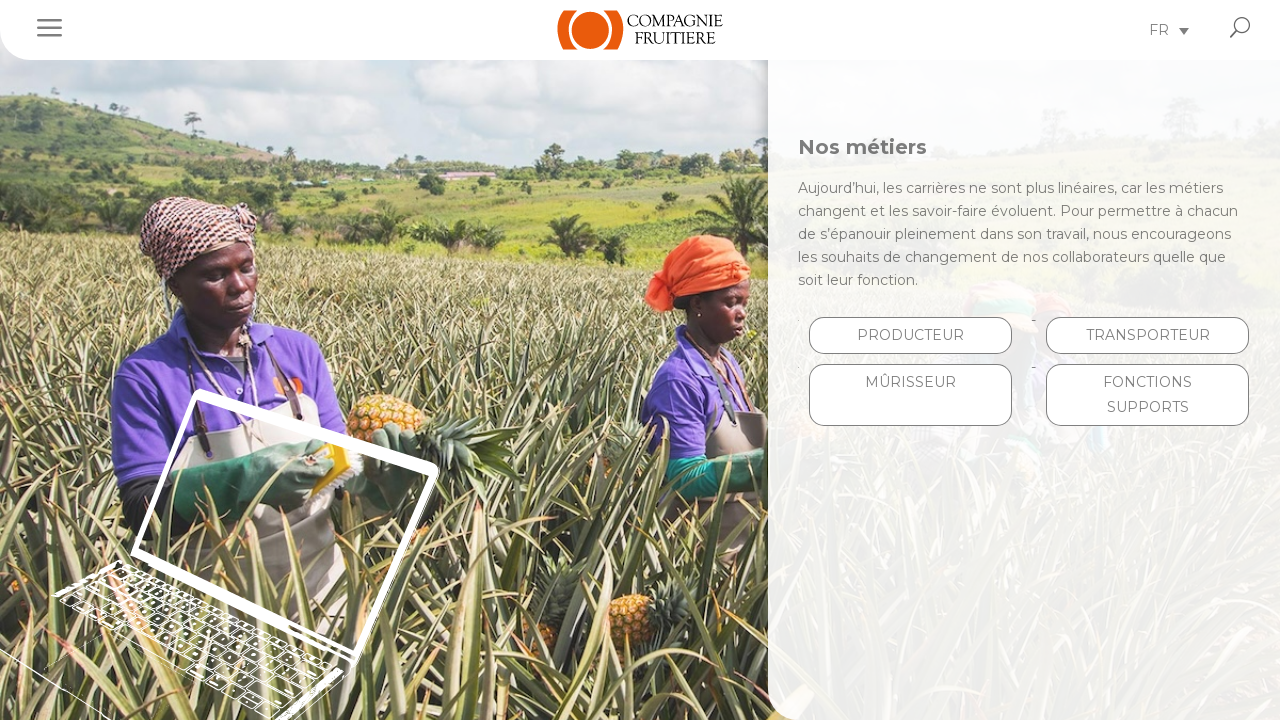

--- FILE ---
content_type: text/html; charset=UTF-8
request_url: https://www.compagniefruitiere.fr/metiers/
body_size: 53736
content:
<!DOCTYPE html>
<html lang="fr-FR">
<head>
<meta charset="UTF-8" />
<meta http-equiv="X-UA-Compatible" content="IE=edge">
<link rel="pingback" href="https://www.compagniefruitiere.fr/xmlrpc.php" />
<script type="text/javascript">
document.documentElement.className = 'js';
</script>
<script src='//www.compagniefruitiere.fr/wp-content/cache/wpfc-minified/jzeb1gcg/2fafd.js' type="text/javascript"></script>
<!-- <script src="https://www.compagniefruitiere.fr/wp-content/themes/Divicf2022/smarttag.js"></script> -->
<!-- Global site tag (smarttag.js) - AT Internet -->
<script type="text/javascript">      
var ATTag = new ATInternet.Tracker.Tag();
ATTag.page.send({name:'Nos métiers'});
</script>
<meta name='robots' content='index, follow, max-image-preview:large, max-snippet:-1, max-video-preview:-1' />
<link rel="alternate" hreflang="fr" href="https://www.compagniefruitiere.fr/metiers/" />
<link rel="alternate" hreflang="en" href="https://www.compagniefruitiere.fr/en/our-business-areas-our-opportunities/" />
<link rel="alternate" hreflang="es" href="https://www.compagniefruitiere.fr/es/nuestras-profesiones-nuestras-oportunidades/" />
<link rel="alternate" hreflang="de" href="https://www.compagniefruitiere.fr/de/berufsfelder-und-fachbereiche/" />
<link rel="alternate" hreflang="x-default" href="https://www.compagniefruitiere.fr/metiers/" />
<script type="text/javascript">
let jqueryParams=[],jQuery=function(r){return jqueryParams=[...jqueryParams,r],jQuery},$=function(r){return jqueryParams=[...jqueryParams,r],$};window.jQuery=jQuery,window.$=jQuery;let customHeadScripts=!1;jQuery.fn=jQuery.prototype={},$.fn=jQuery.prototype={},jQuery.noConflict=function(r){if(window.jQuery)return jQuery=window.jQuery,$=window.jQuery,customHeadScripts=!0,jQuery.noConflict},jQuery.ready=function(r){jqueryParams=[...jqueryParams,r]},$.ready=function(r){jqueryParams=[...jqueryParams,r]},jQuery.load=function(r){jqueryParams=[...jqueryParams,r]},$.load=function(r){jqueryParams=[...jqueryParams,r]},jQuery.fn.ready=function(r){jqueryParams=[...jqueryParams,r]},$.fn.ready=function(r){jqueryParams=[...jqueryParams,r]};</script>
<!-- This site is optimized with the Yoast SEO plugin v24.5 - https://yoast.com/wordpress/plugins/seo/ -->
<title>Nos métiers chez Compagnie Fruitière | Compagnie Fruitière</title>
<meta name="description" content="La Compagnie Fruitière propose des métiers divers et variés au sein du groupe à travers ses trois continents d&#039;exploitation." />
<link rel="canonical" href="https://www.compagniefruitiere.fr/metiers/" />
<meta property="og:locale" content="fr_FR" />
<meta property="og:type" content="article" />
<meta property="og:title" content="Nos métiers chez Compagnie Fruitière | Compagnie Fruitière" />
<meta property="og:description" content="La Compagnie Fruitière propose des métiers divers et variés au sein du groupe à travers ses trois continents d&#039;exploitation." />
<meta property="og:url" content="https://www.compagniefruitiere.fr/metiers/" />
<meta property="og:site_name" content="Compagnie fruitière" />
<meta property="article:modified_time" content="2025-05-05T08:51:29+00:00" />
<meta name="twitter:card" content="summary_large_image" />
<meta name="twitter:label1" content="Durée de lecture estimée" />
<meta name="twitter:data1" content="1 minute" />
<script type="application/ld+json" class="yoast-schema-graph">{"@context":"https://schema.org","@graph":[{"@type":"WebPage","@id":"https://www.compagniefruitiere.fr/metiers/","url":"https://www.compagniefruitiere.fr/metiers/","name":"Nos métiers chez Compagnie Fruitière | Compagnie Fruitière","isPartOf":{"@id":"https://www.compagniefruitiere.fr/#website"},"datePublished":"2022-07-18T23:06:25+00:00","dateModified":"2025-05-05T08:51:29+00:00","description":"La Compagnie Fruitière propose des métiers divers et variés au sein du groupe à travers ses trois continents d'exploitation.","breadcrumb":{"@id":"https://www.compagniefruitiere.fr/metiers/#breadcrumb"},"inLanguage":"fr-FR","potentialAction":[{"@type":"ReadAction","target":["https://www.compagniefruitiere.fr/metiers/"]}]},{"@type":"BreadcrumbList","@id":"https://www.compagniefruitiere.fr/metiers/#breadcrumb","itemListElement":[{"@type":"ListItem","position":1,"name":"Accueil","item":"https://www.compagniefruitiere.fr/"},{"@type":"ListItem","position":2,"name":"Nos métiers"}]},{"@type":"WebSite","@id":"https://www.compagniefruitiere.fr/#website","url":"https://www.compagniefruitiere.fr/","name":"Compagnie fruitière","description":"Origine : Nature.","publisher":{"@id":"https://www.compagniefruitiere.fr/#organization"},"potentialAction":[{"@type":"SearchAction","target":{"@type":"EntryPoint","urlTemplate":"https://www.compagniefruitiere.fr/?s={search_term_string}"},"query-input":{"@type":"PropertyValueSpecification","valueRequired":true,"valueName":"search_term_string"}}],"inLanguage":"fr-FR"},{"@type":"Organization","@id":"https://www.compagniefruitiere.fr/#organization","name":"Compagnie fruitière","url":"https://www.compagniefruitiere.fr/","logo":{"@type":"ImageObject","inLanguage":"fr-FR","@id":"https://www.compagniefruitiere.fr/#/schema/logo/image/","url":"https://www.compagniefruitiere.fr/wp-content/uploads/2022/03/compagniefrutiere-logo.svg","contentUrl":"https://www.compagniefruitiere.fr/wp-content/uploads/2022/03/compagniefrutiere-logo.svg","width":471,"height":113,"caption":"Compagnie fruitière"},"image":{"@id":"https://www.compagniefruitiere.fr/#/schema/logo/image/"},"sameAs":["https://www.linkedin.com/company/compagnie-fruitiere/"]}]}</script>
<!-- / Yoast SEO plugin. -->
<link rel='dns-prefetch' href='//fonts.googleapis.com' />
<link rel="alternate" type="application/rss+xml" title="Compagnie fruitière &raquo; Flux" href="https://www.compagniefruitiere.fr/feed/" />
<link rel="alternate" type="application/rss+xml" title="Compagnie fruitière &raquo; Flux des commentaires" href="https://www.compagniefruitiere.fr/comments/feed/" />
<script consent-skip-blocker="1" data-skip-lazy-load="js-extra"  data-cfasync="false">
(function () {
// Web Font Loader compatibility (https://github.com/typekit/webfontloader)
var modules = {
typekit: "https://use.typekit.net",
google: "https://fonts.googleapis.com/"
};
var load = function (config) {
setTimeout(function () {
var a = window.consentApi;
// Only when blocker is active
if (a) {
// Iterate all modules and handle in a single `WebFont.load`
Object.keys(modules).forEach(function (module) {
var newConfigWithoutOtherModules = JSON.parse(
JSON.stringify(config)
);
Object.keys(modules).forEach(function (toRemove) {
if (toRemove !== module) {
delete newConfigWithoutOtherModules[toRemove];
}
});
if (newConfigWithoutOtherModules[module]) {
a.unblock(modules[module]).then(function () {
var originalLoad = window.WebFont.load;
if (originalLoad !== load) {
originalLoad(newConfigWithoutOtherModules);
}
});
}
});
}
}, 0);
};
if (!window.WebFont) {
window.WebFont = {
load: load
};
}
})();
</script><style>[consent-id]:not(.rcb-content-blocker):not([consent-transaction-complete]):not([consent-visual-use-parent^="children:"]):not([consent-confirm]){opacity:0!important;}
.rcb-content-blocker+.rcb-content-blocker-children-fallback~*{display:none!important;}</style><script src='//www.compagniefruitiere.fr/wp-content/cache/wpfc-minified/mcjlzewt/c0i2s.js' type="text/javascript"></script>
<!-- <script data-cfasync="false" type="text/javascript" async='async' src="https://www.compagniefruitiere.fr/wp-content/bbc2da6ed7b1b9b5901e71a1ad76520c/dist/1198798805.js?ver=af932e55e5f194c31fb69933f509c364" id="real-cookie-banner-pro-vendor-real-cookie-banner-pro-banner-js"></script> -->
<script type="application/json" data-skip-lazy-load="js-extra" data-skip-moving="true" data-no-defer nitro-exclude data-alt-type="application/ld+json" data-dont-merge data-wpmeteor-nooptimize="true" data-cfasync="false" id="a5fc6871d9ce349c3c505bf6fc80180ca1-js-extra">{"slug":"real-cookie-banner-pro","textDomain":"real-cookie-banner","version":"5.0.11","restUrl":"https:\/\/www.compagniefruitiere.fr\/wp-json\/real-cookie-banner\/v1\/","restNamespace":"real-cookie-banner\/v1","restPathObfuscateOffset":"c627e48346fdad08","restRoot":"https:\/\/www.compagniefruitiere.fr\/wp-json\/","restQuery":{"_v":"5.0.11","_locale":"user","_dataLocale":"fr"},"restNonce":"cf32863a88","restRecreateNonceEndpoint":"https:\/\/www.compagniefruitiere.fr\/wp-admin\/admin-ajax.php?action=rest-nonce","publicUrl":"https:\/\/www.compagniefruitiere.fr\/wp-content\/plugins\/real-cookie-banner-pro\/public\/","chunkFolder":"dist","chunksLanguageFolder":"https:\/\/www.compagniefruitiere.fr\/wp-content\/languages\/mo-cache\/real-cookie-banner-pro\/","chunks":{},"others":{"customizeValuesBanner":"{\"layout\":{\"type\":\"dialog\",\"maxHeightEnabled\":true,\"maxHeight\":740,\"dialogMaxWidth\":530,\"dialogPosition\":\"middleCenter\",\"dialogMargin\":[0,0,0,0],\"bannerPosition\":\"bottom\",\"bannerMaxWidth\":1024,\"dialogBorderRadius\":3,\"borderRadius\":5,\"animationIn\":\"slideInUp\",\"animationInDuration\":500,\"animationInOnlyMobile\":true,\"animationOut\":\"none\",\"animationOutDuration\":500,\"animationOutOnlyMobile\":true,\"overlay\":true,\"overlayBg\":\"#000000\",\"overlayBgAlpha\":50,\"overlayBlur\":2},\"decision\":{\"acceptAll\":\"button\",\"acceptEssentials\":\"button\",\"showCloseIcon\":false,\"acceptIndividual\":\"link\",\"buttonOrder\":\"all,essential,save,individual\",\"showGroups\":false,\"groupsFirstView\":false,\"saveButton\":\"always\"},\"design\":{\"bg\":\"#ffffff\",\"textAlign\":\"center\",\"linkTextDecoration\":\"underline\",\"borderWidth\":0,\"borderColor\":\"#ffffff\",\"fontSize\":13,\"fontColor\":\"#2b2b2b\",\"fontInheritFamily\":true,\"fontFamily\":\"Arial, Helvetica, sans-serif\",\"fontWeight\":\"normal\",\"boxShadowEnabled\":true,\"boxShadowOffsetX\":0,\"boxShadowOffsetY\":5,\"boxShadowBlurRadius\":13,\"boxShadowSpreadRadius\":0,\"boxShadowColor\":\"#000000\",\"boxShadowColorAlpha\":20},\"headerDesign\":{\"inheritBg\":true,\"bg\":\"#f4f4f4\",\"inheritTextAlign\":true,\"textAlign\":\"center\",\"padding\":[17,20,15,20],\"logo\":\"\",\"logoRetina\":\"\",\"logoMaxHeight\":40,\"logoPosition\":\"left\",\"logoMargin\":[5,15,5,15],\"fontSize\":20,\"fontColor\":\"#2b2b2b\",\"fontInheritFamily\":true,\"fontFamily\":\"Arial, Helvetica, sans-serif\",\"fontWeight\":\"normal\",\"borderWidth\":1,\"borderColor\":\"#efefef\"},\"bodyDesign\":{\"padding\":[15,20,5,20],\"descriptionInheritFontSize\":true,\"descriptionFontSize\":13,\"dottedGroupsInheritFontSize\":true,\"dottedGroupsFontSize\":13,\"dottedGroupsBulletColor\":\"#15779b\",\"teachingsInheritTextAlign\":true,\"teachingsTextAlign\":\"center\",\"teachingsSeparatorActive\":true,\"teachingsSeparatorWidth\":50,\"teachingsSeparatorHeight\":1,\"teachingsSeparatorColor\":\"#15779b\",\"teachingsInheritFontSize\":false,\"teachingsFontSize\":12,\"teachingsInheritFontColor\":false,\"teachingsFontColor\":\"#757575\",\"accordionMargin\":[10,0,5,0],\"accordionPadding\":[5,10,5,10],\"accordionArrowType\":\"outlined\",\"accordionArrowColor\":\"#15779b\",\"accordionBg\":\"#ffffff\",\"accordionActiveBg\":\"#f9f9f9\",\"accordionHoverBg\":\"#efefef\",\"accordionBorderWidth\":1,\"accordionBorderColor\":\"#efefef\",\"accordionTitleFontSize\":12,\"accordionTitleFontColor\":\"#2b2b2b\",\"accordionTitleFontWeight\":\"normal\",\"accordionDescriptionMargin\":[5,0,0,0],\"accordionDescriptionFontSize\":12,\"accordionDescriptionFontColor\":\"#757575\",\"accordionDescriptionFontWeight\":\"normal\",\"acceptAllOneRowLayout\":false,\"acceptAllPadding\":[10,10,10,10],\"acceptAllBg\":\"#15779b\",\"acceptAllTextAlign\":\"center\",\"acceptAllFontSize\":18,\"acceptAllFontColor\":\"#ffffff\",\"acceptAllFontWeight\":\"normal\",\"acceptAllBorderWidth\":0,\"acceptAllBorderColor\":\"#000000\",\"acceptAllHoverBg\":\"#11607d\",\"acceptAllHoverFontColor\":\"#ffffff\",\"acceptAllHoverBorderColor\":\"#000000\",\"acceptEssentialsUseAcceptAll\":true,\"acceptEssentialsButtonType\":\"\",\"acceptEssentialsPadding\":[10,10,10,10],\"acceptEssentialsBg\":\"#efefef\",\"acceptEssentialsTextAlign\":\"center\",\"acceptEssentialsFontSize\":18,\"acceptEssentialsFontColor\":\"#0a0a0a\",\"acceptEssentialsFontWeight\":\"normal\",\"acceptEssentialsBorderWidth\":0,\"acceptEssentialsBorderColor\":\"#000000\",\"acceptEssentialsHoverBg\":\"#e8e8e8\",\"acceptEssentialsHoverFontColor\":\"#000000\",\"acceptEssentialsHoverBorderColor\":\"#000000\",\"acceptIndividualPadding\":[5,5,5,5],\"acceptIndividualBg\":\"#ffffff\",\"acceptIndividualTextAlign\":\"center\",\"acceptIndividualFontSize\":16,\"acceptIndividualFontColor\":\"#15779b\",\"acceptIndividualFontWeight\":\"normal\",\"acceptIndividualBorderWidth\":0,\"acceptIndividualBorderColor\":\"#000000\",\"acceptIndividualHoverBg\":\"#ffffff\",\"acceptIndividualHoverFontColor\":\"#11607d\",\"acceptIndividualHoverBorderColor\":\"#000000\"},\"footerDesign\":{\"poweredByLink\":true,\"inheritBg\":false,\"bg\":\"#fcfcfc\",\"inheritTextAlign\":true,\"textAlign\":\"center\",\"padding\":[10,20,15,20],\"fontSize\":14,\"fontColor\":\"#757474\",\"fontInheritFamily\":true,\"fontFamily\":\"Arial, Helvetica, sans-serif\",\"fontWeight\":\"normal\",\"hoverFontColor\":\"#2b2b2b\",\"borderWidth\":1,\"borderColor\":\"#efefef\",\"languageSwitcher\":\"flags\"},\"texts\":{\"headline\":\"Pr\\u00e9f\\u00e9rences individuelles en mati\\u00e8re de confidentialit\\u00e9\",\"description\":\"Nous utilisons des cookies et des technologies similaires sur notre site web et traitons vos donn\\u00e9es personnelles (par exemple, l\\u2019adresse IP), par exemple, pour personnaliser le contenu et les publicit\\u00e9s, int\\u00e9grer des m\\u00e9dias de fournisseurs tiers ou analyser le trafic sur notre site web. Le traitement des donn\\u00e9es peut \\u00e9galement se produire \\u00e0 la suite de l\\u2019installation de cookies. Nous partageons ces donn\\u00e9es avec des tiers que nous nommons dans les param\\u00e8tres de confidentialit\\u00e9<br \\\/><br \\\/>Le traitement des donn\\u00e9es peut avoir lieu avec votre consentement ou sur la base d\\u2019un int\\u00e9r\\u00eat l\\u00e9gitime, auquel vous pouvez vous opposer dans les param\\u00e8tres de confidentialit\\u00e9. Vous avez le droit de ne pas consentir et de modifier ou r\\u00e9voquer votre consentement ult\\u00e9rieurement. Pour plus d\\u2019informations sur l\\u2019utilisation de vos donn\\u00e9es, veuillez consulter notre {{privacyPolicy}}politique de confidentialit\\u00e9{{\\\/privacyPolicy}}.\",\"acceptAll\":\"Accepter tout\",\"acceptEssentials\":\"Continuer sans consentement\",\"acceptIndividual\":\"D\\u00e9finir les param\\u00e8tres de confidentialit\\u00e9 individuellement\",\"poweredBy\":\"1\",\"dataProcessingInUnsafeCountries\":\"Certains services traitent des donn\\u00e9es personnelles dans des pays tiers non s\\u00e9curis\\u00e9s. En consentant \\u00e0 l\\u2019utilisation de ces services, vous consentez \\u00e9galement au traitement de vos donn\\u00e9es dans ces pays tiers non s\\u00e9curis\\u00e9s conform\\u00e9ment \\u00e0 {{legalBasis}} Cela implique le risque que vos donn\\u00e9es soient trait\\u00e9es par les autorit\\u00e9s \\u00e0 des fins de contr\\u00f4le et de surveillance, peut-\\u00eatre sans la possibilit\\u00e9 d\\u2019un recours l\\u00e9gal.\",\"ageNoticeBanner\":\"Vous avez moins de {{minAge}} ans ? Alors vous ne pouvez pas consentir \\u00e0 des services optionnels. Demandez \\u00e0 vos parents ou tuteurs l\\u00e9gaux d\\u2019accepter ces services avec vous.\",\"ageNoticeBlocker\":\"Vous avez moins de {{minAge}} ans ? Malheureusement, vous n\\u2019\\u00eates pas autoris\\u00e9 \\u00e0 consentir \\u00e0 ce service pour voir ce contenu. Veuillez demander \\u00e0 vos parents ou tuteurs d\\u2019accepter le service avec vous !\",\"listServicesNotice\":\"By accepting all services, you allow {{services}} to be loaded. These services are divided into groups {{serviceGroups}} according to their purpose (belonging marked with superscript numbers).\",\"listServicesLegitimateInterestNotice\":\"In addition, {{services}} are loaded based on a legitimate interest.\",\"tcfStacksCustomName\":\"Services ayant des finalit\\u00e9s diverses en dehors de la norme TCF\",\"tcfStacksCustomDescription\":\"Services qui ne partagent pas les consentements via la norme TCF, mais via d\\u2019autres technologies. Ceux-ci sont divis\\u00e9s en plusieurs groupes selon leur but. Certains d\\u2019entre eux sont utilis\\u00e9s sur la base d\\u2019un int\\u00e9r\\u00eat l\\u00e9gitime (par exemple, la pr\\u00e9vention des menaces), d\\u2019autres ne sont utilis\\u00e9s qu\\u2019avec votre consentement. Les d\\u00e9tails sur les groupes individuels et les objectifs des services peuvent \\u00eatre trouv\\u00e9s dans les param\\u00e8tres de confidentialit\\u00e9 individuels.\",\"consentForwardingExternalHosts\":\"Your consent is also applicable on {{websites}}.\",\"blockerHeadline\":\"{{name}} bloqu\\u00e9 en raison des param\\u00e8tres de confidentialit\\u00e9\",\"blockerLinkShowMissing\":\"Afficher tous les services que vous devez encore accepter\",\"blockerLoadButton\":\"Accepter des services et charger du contenu\",\"blockerAcceptInfo\":\"Le chargement du contenu bloqu\\u00e9 ajustera vos param\\u00e8tres de confidentialit\\u00e9. Le contenu de ce service ne sera pas bloqu\\u00e9 \\u00e0 l\\u2019avenir.\",\"stickyHistory\":\"Historique des param\\u00e8tres de confidentialit\\u00e9\",\"stickyRevoke\":\"r\\u00e9voquer les consentements\",\"stickyRevokeSuccessMessage\":\"Vous avez r\\u00e9voqu\\u00e9 avec succ\\u00e8s votre consentement pour les services avec ses cookies et le traitement des donn\\u00e9es personnelles. La page sera maintenant recharg\\u00e9e !\",\"stickyChange\":\"modifier vos param\\u00e8tres de confidentialit\\u00e9\"},\"individualLayout\":{\"inheritDialogMaxWidth\":false,\"dialogMaxWidth\":970,\"inheritBannerMaxWidth\":true,\"bannerMaxWidth\":1980,\"descriptionTextAlign\":\"left\"},\"group\":{\"checkboxBg\":\"#f0f0f0\",\"checkboxBorderWidth\":1,\"checkboxBorderColor\":\"#d2d2d2\",\"checkboxActiveColor\":\"#ffffff\",\"checkboxActiveBg\":\"#15779b\",\"checkboxActiveBorderColor\":\"#11607d\",\"groupInheritBg\":true,\"groupBg\":\"#f4f4f4\",\"groupPadding\":[15,15,15,15],\"groupSpacing\":10,\"groupBorderRadius\":5,\"groupBorderWidth\":1,\"groupBorderColor\":\"#f4f4f4\",\"headlineFontSize\":16,\"headlineFontWeight\":\"normal\",\"headlineFontColor\":\"#2b2b2b\",\"descriptionFontSize\":14,\"descriptionFontColor\":\"#757575\",\"linkColor\":\"#757575\",\"linkHoverColor\":\"#2b2b2b\",\"detailsHideLessRelevant\":true},\"saveButton\":{\"useAcceptAll\":true,\"type\":\"button\",\"padding\":[10,10,10,10],\"bg\":\"#efefef\",\"textAlign\":\"center\",\"fontSize\":18,\"fontColor\":\"#0a0a0a\",\"fontWeight\":\"normal\",\"borderWidth\":0,\"borderColor\":\"#000000\",\"hoverBg\":\"#e8e8e8\",\"hoverFontColor\":\"#000000\",\"hoverBorderColor\":\"#000000\"},\"individualTexts\":{\"headline\":\"Pr\\u00e9f\\u00e9rences de confidentialit\\u00e9 individuelles\",\"description\":\"Nous utilisons des cookies et des technologies similaires sur notre site web et traitons vos donn\\u00e9es personnelles (par exemple, l\\u2019adresse IP), par exemple, pour personnaliser le contenu et les publicit\\u00e9s, int\\u00e9grer des m\\u00e9dias de fournisseurs tiers ou analyser le trafic sur notre site web. Le traitement des donn\\u00e9es peut \\u00e9galement se produire \\u00e0 la suite de l\\u2019installation de cookies. Nous partageons ces donn\\u00e9es avec des tiers que nous nommons dans les param\\u00e8tres de confidentialit\\u00e9.<br \\\/><br \\\/>Le traitement des donn\\u00e9es peut avoir lieu avec votre consentement ou sur la base d\\u2019un int\\u00e9r\\u00eat l\\u00e9gitime, auquel vous pouvez vous opposer dans les param\\u00e8tres de confidentialit\\u00e9. Vous avez le droit de ne pas consentir et de modifier ou r\\u00e9voquer votre consentement ult\\u00e9rieurement. Pour plus d\\u2019informations sur l\\u2019utilisation de vos donn\\u00e9es, veuillez consulter notre {{privacyPolicy}}politique de confidentialit\\u00e9{{\\\/privacyPolicy}}.<br \\\/><br \\\/>Vous trouverez ci-dessous un aper\\u00e7u de tous les services utilis\\u00e9s par ce site. Vous pouvez consulter des informations d\\u00e9taill\\u00e9es sur chaque service et les accepter individuellement ou exercer votre droit d\\u2019opposition.\",\"save\":\"Enregistrer les choix personnalis\\u00e9s\",\"showMore\":\"Afficher les informations sur le service\",\"hideMore\":\"Masquer les informations du service\",\"postamble\":\"\"},\"mobile\":{\"enabled\":true,\"maxHeight\":400,\"hideHeader\":false,\"alignment\":\"bottom\",\"scalePercent\":90,\"scalePercentVertical\":-50},\"sticky\":{\"enabled\":false,\"animationsEnabled\":true,\"alignment\":\"left\",\"bubbleBorderRadius\":50,\"icon\":\"fingerprint\",\"iconCustom\":\"\",\"iconCustomRetina\":\"\",\"iconSize\":30,\"iconColor\":\"#ffffff\",\"bubbleMargin\":[10,20,20,20],\"bubblePadding\":15,\"bubbleBg\":\"#15779b\",\"bubbleBorderWidth\":0,\"bubbleBorderColor\":\"#10556f\",\"boxShadowEnabled\":true,\"boxShadowOffsetX\":0,\"boxShadowOffsetY\":2,\"boxShadowBlurRadius\":5,\"boxShadowSpreadRadius\":1,\"boxShadowColor\":\"#105b77\",\"boxShadowColorAlpha\":40,\"bubbleHoverBg\":\"#ffffff\",\"bubbleHoverBorderColor\":\"#000000\",\"hoverIconColor\":\"#000000\",\"hoverIconCustom\":\"\",\"hoverIconCustomRetina\":\"\",\"menuFontSize\":16,\"menuBorderRadius\":5,\"menuItemSpacing\":10,\"menuItemPadding\":[5,10,5,10]},\"customCss\":{\"css\":\"\",\"antiAdBlocker\":\"y\"}}","isPro":true,"showProHints":false,"proUrl":"https:\/\/devowl.io\/go\/real-cookie-banner?source=rcb-lite","showLiteNotice":false,"frontend":{"groups":"[{\"id\":85,\"name\":\"Essentiel\",\"slug\":\"essential\",\"description\":\"Les services essentiels sont requis pour la fonctionnalit\\u00e9 de base du site web. Ils ne contiennent que des services techniquement n\\u00e9cessaires. Ces services ne peuvent pas \\u00eatre refus\\u00e9s.\",\"isEssential\":true,\"isDefault\":false,\"items\":[{\"id\":10537,\"name\":\"Wordfence\",\"purpose\":\"Wordfence prot\\u00e8ge ce site Web contre les attaques de divers types. Des cookies ou des technologies similaires aux cookies peuvent \\u00eatre stock\\u00e9s et lus. Ceux-ci peuvent contenir des donn\\u00e9es personnelles et des donn\\u00e9es techniques pour v\\u00e9rifier les autorisations de l\\u2019utilisateur avant d\\u2019acc\\u00e9der \\u00e0 WordPress, pour informer les administrateurs lorsqu\\u2019un utilisateur se connecte avec un nouvel appareil ou emplacement, et pour contourner les restrictions par pays d\\u00e9finies via des liens sp\\u00e9cialement pr\\u00e9par\\u00e9s. L\\u2019int\\u00e9r\\u00eat l\\u00e9gitime d\\u2019utiliser ce service est de permettre la s\\u00e9curit\\u00e9 essentielle du site web.\",\"providerContact\":{\"phone\":\"\",\"email\":\"\",\"link\":\"\"},\"isProviderCurrentWebsite\":true,\"provider\":\"\",\"uniqueName\":\"wordfence\",\"isEmbeddingOnlyExternalResources\":false,\"legalBasis\":\"legitimate-interest\",\"dataProcessingInCountries\":[],\"dataProcessingInCountriesSpecialTreatments\":[],\"technicalDefinitions\":[{\"type\":\"http\",\"name\":\"wfls-remembered-*\",\"host\":\"www.compagniefruitiere.fr\",\"duration\":30,\"durationUnit\":\"d\",\"isSessionDuration\":false,\"purpose\":\"\"},{\"type\":\"http\",\"name\":\"wfwaf-authcookie-*\",\"host\":\"www.compagniefruitiere.fr\",\"duration\":12,\"durationUnit\":\"mo\",\"isSessionDuration\":false,\"purpose\":\"\"},{\"type\":\"http\",\"name\":\"wf_loginalerted_*\",\"host\":\"www.compagniefruitiere.fr\",\"duration\":12,\"durationUnit\":\"mo\",\"isSessionDuration\":false,\"purpose\":\"\"},{\"type\":\"http\",\"name\":\"wfCBLBypass\",\"host\":\"www.compagniefruitiere.fr\",\"duration\":12,\"durationUnit\":\"mo\",\"isSessionDuration\":false,\"purpose\":\"\"}],\"codeDynamics\":[],\"providerPrivacyPolicyUrl\":\"\",\"providerLegalNoticeUrl\":\"\",\"tagManagerOptInEventName\":\"\",\"tagManagerOptOutEventName\":\"\",\"googleConsentModeConsentTypes\":[],\"executePriority\":10,\"codeOptIn\":\"\",\"executeCodeOptInWhenNoTagManagerConsentIsGiven\":false,\"codeOptOut\":\"\",\"executeCodeOptOutWhenNoTagManagerConsentIsGiven\":false,\"deleteTechnicalDefinitionsAfterOptOut\":false,\"codeOnPageLoad\":\"\",\"presetId\":\"wordfence\"},{\"id\":10533,\"name\":\"Real Cookie Banner\",\"purpose\":\"Real Cookie Banner demande aux visiteurs du site web leur consentement pour installer des cookies et traiter des donn\\u00e9es personnelles. A cette fin, un UUID (identification pseudonyme de l'utilisateur) est attribu\\u00e9 \\u00e0 chaque visiteur du site web, qui est valable jusqu'\\u00e0 l'expiration du cookie pour m\\u00e9moriser le consentement. Les cookies sont utilis\\u00e9s pour tester si les cookies peuvent \\u00eatre install\\u00e9s, pour stocker la r\\u00e9f\\u00e9rence au consentement document\\u00e9, pour stocker quels services de quels groupes de services le visiteur a consenti, et, si le consentement est obtenu dans le cadre de 'Transparency & Consent Framework' (TCF), pour stocker le consentement dans les partenaires TCF, les objectifs, les objectifs sp\\u00e9ciaux, les caract\\u00e9ristiques et les caract\\u00e9ristiques sp\\u00e9ciales. Dans le cadre de l'obligation de divulgation conform\\u00e9ment au RGPD, le consentement recueilli est enti\\u00e8rement document\\u00e9. Cela inclut, outre les services et groupes de services auxquels le visiteur a consenti, et si le consentement est obtenu conform\\u00e9ment \\u00e0 la norme TCF, \\u00e0 quels partenaires TCF, finalit\\u00e9s et caract\\u00e9ristiques le visiteur a consenti, tous les param\\u00e8tres de la banni\\u00e8re de cookies au moment du consentement ainsi que les circonstances techniques (par exemple, la taille de la zone affich\\u00e9e au moment du consentement) et les interactions de l'utilisateur (par exemple, cliquer sur des boutons) qui ont conduit au consentement. Le consentement est recueilli une fois par langue.\",\"providerContact\":{\"phone\":\"\",\"email\":\"\",\"link\":\"\"},\"isProviderCurrentWebsite\":true,\"provider\":\"\",\"uniqueName\":\"\",\"isEmbeddingOnlyExternalResources\":false,\"legalBasis\":\"legal-requirement\",\"dataProcessingInCountries\":[],\"dataProcessingInCountriesSpecialTreatments\":[],\"technicalDefinitions\":[{\"type\":\"http\",\"name\":\"real_cookie_banner*\",\"host\":\".compagniefruitiere.fr\",\"duration\":365,\"durationUnit\":\"d\",\"isSessionDuration\":false,\"purpose\":\"Identificador \\u00fanico para el consentimiento, pero no para el visitante del sitio web. Hash de revisi\\u00f3n para los par\\u00e1metros del banner de cookies (textos, colores, caracter\\u00edsticas, grupos de servicios, servicios, bloqueadores de contenido, etc.) ID de servicios y grupos de servicios permitidos.\"},{\"type\":\"http\",\"name\":\"real_cookie_banner*-tcf\",\"host\":\".compagniefruitiere.fr\",\"duration\":365,\"durationUnit\":\"d\",\"isSessionDuration\":false,\"purpose\":\"Consentimientos recogidos en el marco del TCF y almacenados en formato TC String, incluidos los proveedores del TCF, objetivos, objetivos especiales, caracter\\u00edsticas y caracter\\u00edsticas especiales.\"},{\"type\":\"http\",\"name\":\"real_cookie_banner*-gcm\",\"host\":\".compagniefruitiere.fr\",\"duration\":365,\"durationUnit\":\"d\",\"isSessionDuration\":false,\"purpose\":\"Los consentimientos relacionados con los tipos de consentimiento (fines) recopilados como parte del modo de consentimiento de Google se almacenan para todos los servicios compatibles con el modo de consentimiento de Google.\"},{\"type\":\"http\",\"name\":\"real_cookie_banner-test\",\"host\":\".compagniefruitiere.fr\",\"duration\":365,\"durationUnit\":\"d\",\"isSessionDuration\":false,\"purpose\":\"Cookie establecida para probar la funcionalidad de las cookies HTTP. Se elimina inmediatamente despu\\u00e9s de la prueba.\"},{\"type\":\"local\",\"name\":\"real_cookie_banner*\",\"host\":\"https:\\\/\\\/www.compagniefruitiere.fr\",\"duration\":1,\"durationUnit\":\"d\",\"isSessionDuration\":false,\"purpose\":\"Identificador \\u00fanico para el consentimiento, pero no para el visitante del sitio web. Hash de revisi\\u00f3n para los par\\u00e1metros del banner de cookies (textos, colores, caracter\\u00edsticas, grupos de servicios, servicios, bloqueadores de contenido, etc.) Identificaci\\u00f3n de los servicios y grupos de servicios permitidos. Solo se almacena hasta que el consentimiento est\\u00e9 documentado en el servidor del sitio web.\"},{\"type\":\"local\",\"name\":\"real_cookie_banner*-tcf\",\"host\":\"https:\\\/\\\/www.compagniefruitiere.fr\",\"duration\":1,\"durationUnit\":\"d\",\"isSessionDuration\":false,\"purpose\":\"Los consentimientos recogidos en el marco del TCF se almacenan en formato TC String, incluidos los proveedores del TCF, los objetivos, los objetivos especiales, las caracter\\u00edsticas y las caracter\\u00edsticas especiales. Solo se almacenan hasta que el consentimiento est\\u00e9 documentado en el servidor del sitio web.\"},{\"type\":\"local\",\"name\":\"real_cookie_banner*-gcm\",\"host\":\"https:\\\/\\\/www.compagniefruitiere.fr\",\"duration\":1,\"durationUnit\":\"d\",\"isSessionDuration\":false,\"purpose\":\"Los consentimientos recopilados como parte del modo de consentimiento de Google se almacenan en los tipos de consentimiento (fines) para todos los servicios compatibles con el modo de consentimiento de Google. Solo se almacena hasta que el consentimiento est\\u00e9 documentado en el servidor del sitio web.\"},{\"type\":\"local\",\"name\":\"real_cookie_banner-consent-queue*\",\"host\":\"https:\\\/\\\/www.compagniefruitiere.fr\",\"duration\":1,\"durationUnit\":\"d\",\"isSessionDuration\":false,\"purpose\":\"Cach\\u00e9 local de la selecci\\u00f3n en un banner de cookies hasta que el servidor documente el consentimiento; documentaci\\u00f3n peri\\u00f3dica o intento de cambio de p\\u00e1gina si el servidor no est\\u00e1 disponible o est\\u00e1 sobrecargado.\"}],\"codeDynamics\":[],\"providerPrivacyPolicyUrl\":\"\",\"providerLegalNoticeUrl\":\"\",\"tagManagerOptInEventName\":\"\",\"tagManagerOptOutEventName\":\"\",\"googleConsentModeConsentTypes\":[],\"executePriority\":10,\"codeOptIn\":\"\",\"executeCodeOptInWhenNoTagManagerConsentIsGiven\":false,\"codeOptOut\":\"\",\"executeCodeOptOutWhenNoTagManagerConsentIsGiven\":false,\"deleteTechnicalDefinitionsAfterOptOut\":false,\"codeOnPageLoad\":\"\",\"presetId\":\"real-cookie-banner\"}]},{\"id\":89,\"name\":\"Fonctionnel\",\"slug\":\"functional\",\"description\":\"Les services fonctionnels sont n\\u00e9cessaires pour fournir des fonctionnalit\\u00e9s au-del\\u00e0 de la fonctionnalit\\u00e9 essentielle, telles que des polices plus belles, une lecture vid\\u00e9o ou des fonctionnalit\\u00e9s interactives web 2.0. Le contenu des plateformes vid\\u00e9o et des r\\u00e9seaux sociaux, par exemple, est bloqu\\u00e9 par d\\u00e9faut et peut faire l\\u2019objet d\\u2019un consentement. Si le service est accept\\u00e9, ce contenu est charg\\u00e9 automatiquement sans autre consentement manuel.\",\"isEssential\":false,\"isDefault\":false,\"items\":[{\"id\":10549,\"name\":\"Google Fonts\",\"purpose\":\"Google Fonts permet l\\u2019int\\u00e9gration de polices dans les sites web pour am\\u00e9liorer le site sans installer les polices sur votre appareil. Cela n\\u00e9cessite le traitement de l\\u2019adresse IP et des m\\u00e9tadonn\\u00e9es de l\\u2019utilisateur. Aucun cookie ou technologie similaire n\\u2019est d\\u00e9fini sur le client de l\\u2019utilisateur. Les donn\\u00e9es peuvent \\u00eatre utilis\\u00e9es pour collecter des sites web visit\\u00e9s, et elles peuvent \\u00eatre utilis\\u00e9es pour am\\u00e9liorer les services de Google. Il peut \\u00e9galement \\u00eatre utilis\\u00e9 pour le profilage, par exemple pour vous fournir des services personnalis\\u00e9s, tels que des publicit\\u00e9s bas\\u00e9es sur vos int\\u00e9r\\u00eats ou recommandations. Google fournit des informations personnelles \\u00e0 ses affili\\u00e9s et \\u00e0 d\\u2019autres entreprises ou personnes de confiance pour les traiter pour eux, sur la base des instructions de Google et conform\\u00e9ment \\u00e0 la politique de confidentialit\\u00e9 de Google.\",\"providerContact\":{\"phone\":\"+1 650 253 0000\",\"email\":\"dpo-google@google.com\",\"link\":\"https:\\\/\\\/support.google.com\\\/\"},\"isProviderCurrentWebsite\":false,\"provider\":\"Google Ireland Limited, Gordon House, Barrow Street, Dublin 4, Ireland\",\"uniqueName\":\"google-fonts\",\"isEmbeddingOnlyExternalResources\":true,\"legalBasis\":\"consent\",\"dataProcessingInCountries\":[\"US\",\"IE\",\"AU\",\"BE\",\"BR\",\"CA\",\"CL\",\"FI\",\"FR\",\"DE\",\"HK\",\"IN\",\"ID\",\"IL\",\"IT\",\"JP\",\"KR\",\"NL\",\"PL\",\"QA\",\"SG\",\"ES\",\"CH\",\"TW\",\"GB\"],\"dataProcessingInCountriesSpecialTreatments\":[\"provider-is-self-certified-trans-atlantic-data-privacy-framework\"],\"technicalDefinitions\":[],\"codeDynamics\":[],\"providerPrivacyPolicyUrl\":\"https:\\\/\\\/policies.google.com\\\/privacy\",\"providerLegalNoticeUrl\":\"\",\"tagManagerOptInEventName\":\"\",\"tagManagerOptOutEventName\":\"\",\"googleConsentModeConsentTypes\":[],\"executePriority\":10,\"codeOptIn\":\"\",\"executeCodeOptInWhenNoTagManagerConsentIsGiven\":false,\"codeOptOut\":\"\",\"executeCodeOptOutWhenNoTagManagerConsentIsGiven\":false,\"deleteTechnicalDefinitionsAfterOptOut\":false,\"codeOnPageLoad\":\"base64-encoded:[base64]\",\"presetId\":\"google-fonts\"},{\"id\":10541,\"name\":\"OpenStreetMap\",\"purpose\":\"OpenStreetMap affiche des cartes sur le site Web int\\u00e9gr\\u00e9es dans le cadre du site Web. Aucun cookie dans le sens technique n\\u2019est plac\\u00e9 sur le client de l\\u2019utilisateur, mais des donn\\u00e9es techniques et personnelles telles que l\\u2019adresse IP seront transmises du client au serveur du fournisseur de services pour rendre possible l\\u2019utilisation du service.\",\"providerContact\":{\"phone\":\"\",\"email\":\"privacy@osmfoundation.org\",\"link\":\"https:\\\/\\\/www.openstreetmap.org\\\/help\"},\"isProviderCurrentWebsite\":false,\"provider\":\"OpenStreetMap Foundation (OSMF), St John\\u2019s Innovation Centre, Cowley Road, Cambridge CB4 0WS, United Kingdom\",\"uniqueName\":\"open-street-map\",\"isEmbeddingOnlyExternalResources\":true,\"legalBasis\":\"consent\",\"dataProcessingInCountries\":[\"GB\",\"FR\",\"DE\",\"SE\",\"IE\"],\"dataProcessingInCountriesSpecialTreatments\":[],\"technicalDefinitions\":[],\"codeDynamics\":[],\"providerPrivacyPolicyUrl\":\"https:\\\/\\\/wiki.osmfoundation.org\\\/wiki\\\/Privacy_Policy\",\"providerLegalNoticeUrl\":\"\",\"tagManagerOptInEventName\":\"\",\"tagManagerOptOutEventName\":\"\",\"googleConsentModeConsentTypes\":[],\"executePriority\":10,\"codeOptIn\":\"\",\"executeCodeOptInWhenNoTagManagerConsentIsGiven\":false,\"codeOptOut\":\"\",\"executeCodeOptOutWhenNoTagManagerConsentIsGiven\":false,\"deleteTechnicalDefinitionsAfterOptOut\":false,\"codeOnPageLoad\":\"\",\"presetId\":\"open-street-map\"}]}]","links":[{"id":10525,"label":"Politique de confidentialit\u00e9","pageType":"privacyPolicy","isExternalUrl":false,"pageId":2080,"url":"https:\/\/www.compagniefruitiere.fr\/politique-de-confidentialite\/","hideCookieBanner":true,"isTargetBlank":true},{"id":10529,"label":"Mentions l\u00e9gales","pageType":"legalNotice","isExternalUrl":false,"pageId":1902,"url":"https:\/\/www.compagniefruitiere.fr\/mentions-legales\/","hideCookieBanner":true,"isTargetBlank":true}],"websiteOperator":{"address":"33 Bd Ferdinand de Lesseps 13014 Marseille","country":"FR","contactEmail":"base64-encoded:ZnJ1aXRpZXJlQGZydWl0aWVyZS5mcg==","contactPhone":"04 91 10 17 10","contactFormUrl":"https:\/\/www.compagniefruitiere.fr\/contact\/"},"blocker":[{"id":10553,"name":"Google Fonts","description":"","rules":["*fonts.googleapis.com*","*fonts.gstatic.com*","*ajax.googleapis.com\/ajax\/libs\/webfont\/*\/webfont.js*","*WebFont.load*google*","WebFontConfig*google*"],"criteria":"services","tcfVendors":[],"tcfPurposes":[],"services":[10549],"isVisual":false,"visualType":"default","visualMediaThumbnail":"0","visualContentType":"","isVisualDarkMode":false,"visualBlur":0,"visualDownloadThumbnail":false,"visualHeroButtonText":"","shouldForceToShowVisual":false,"presetId":"google-fonts","visualThumbnail":null},{"id":10545,"name":"OpenStreetMap","description":"","rules":["*openstreetmap.org\/export\/embed*","*tile.openstreetmap.org*","div[class*=\"leaflet-map\"]","*leaflet.js*","*leaflet.min*","*leaflet.css*","*wp-content\/plugins\/leaflet-map*","window.WPLeafletMapPlugin.push","window.WPLeafletMapPlugin.maps","*\/wp-content\/plugins\/extensions-leaflet-map\/*","div[class*=\"ums_map_opts\"]","*\/wp-content\/plugins\/osm\/js\/*","div[id^=\"map_ol3js_\"]","target: \"map_ol3js_","*wp-content\/plugins\/wp-map-block*","div[class*=\"wpmapblockrender\"]","*nectar-leaflet-map*.js*","div[class*=\"w-map provider_osm\"]","div[class*=\"ba_map_holder\"]","*\/wp-content\/plugins\/osmapper\/assets\/js\/*","div[class*=\"elementor-widget-osm-map-elementor\"]","*\/wp-content\/plugins\/osm-map-elementor\/assets\/*","*\/wp-content\/plugins\/directorist\/assets\/js\/openstreet-map*","div[class*=\"directorist-single-map\"][data-map*=\"openstreet\"]","div[class*=\"wpgmza_map\":keepAttributes(value=class),jQueryHijackEach()][data-maps-engine=\"open-layers\"]","div[class*=\"sbs_openstreetmap_module\"]","*\/wp-content\/plugins\/stepbyteservice-openstreetmap\/*.js*","*wp-content\/plugins\/bdthemes-element-pack-lite\/assets\/js\/modules\/ep-open-street-map.min.js*","div[class*=\"bdt-open-street-map\"]","!*wp-content\/plugins\/draw-attention\/public\/assets\/js\/leaflet*","*wp-content\/plugins\/open-user-map\/*.js*","div[class*=\"awb-openstreet-map\":keepAttributes(value=class),jQueryHijackEach()]"],"criteria":"services","tcfVendors":[],"tcfPurposes":[],"services":[10541],"isVisual":true,"visualType":"hero","visualMediaThumbnail":"0","visualContentType":"map","isVisualDarkMode":false,"visualBlur":0,"visualDownloadThumbnail":true,"visualHeroButtonText":"Load map","shouldForceToShowVisual":false,"presetId":"open-street-map","visualThumbnail":{"url":"https:\/\/www.compagniefruitiere.fr\/wp-content\/plugins\/real-cookie-banner-pro\/public\/images\/visual-content-blocker\/map-light.svg","width":500,"height":310,"hide":["overlay"],"titleType":"center"}}],"languageSwitcher":[{"name":"FR","current":true,"flag":"https:\/\/www.compagniefruitiere.fr\/wp-content\/plugins\/sitepress-multilingual-cms\/res\/flags\/fr.svg","url":"https:\/\/www.compagniefruitiere.fr\/metiers\/","locale":"fr"},{"name":"EN","current":false,"flag":"https:\/\/www.compagniefruitiere.fr\/wp-content\/plugins\/sitepress-multilingual-cms\/res\/flags\/en.svg","url":"https:\/\/www.compagniefruitiere.fr\/en\/our-business-areas-our-opportunities\/","locale":"en"},{"name":"ES","current":false,"flag":"https:\/\/www.compagniefruitiere.fr\/wp-content\/plugins\/sitepress-multilingual-cms\/res\/flags\/es.svg","url":"https:\/\/www.compagniefruitiere.fr\/es\/nuestras-profesiones-nuestras-oportunidades\/","locale":"es"},{"name":"DE","current":false,"flag":"https:\/\/www.compagniefruitiere.fr\/wp-content\/plugins\/sitepress-multilingual-cms\/res\/flags\/de.svg","url":"https:\/\/www.compagniefruitiere.fr\/de\/berufsfelder-und-fachbereiche\/","locale":"de"}],"predefinedDataProcessingInSafeCountriesLists":{"GDPR":["AT","BE","BG","HR","CY","CZ","DK","EE","FI","FR","DE","GR","HU","IE","IS","IT","LI","LV","LT","LU","MT","NL","NO","PL","PT","RO","SK","SI","ES","SE"],"DSG":["CH"],"GDPR+DSG":[],"ADEQUACY_EU":["AD","AR","CA","FO","GG","IL","IM","JP","JE","NZ","KR","CH","GB","UY","US"],"ADEQUACY_CH":["DE","AD","AR","AT","BE","BG","CA","CY","HR","DK","ES","EE","FI","FR","GI","GR","GG","HU","IM","FO","IE","IS","IL","IT","JE","LV","LI","LT","LU","MT","MC","NO","NZ","NL","PL","PT","CZ","RO","GB","SK","SI","SE","UY","US"]},"decisionCookieName":"real_cookie_banner-v:3_blog:1_path:05f4820-lang:fr","revisionHash":"53be2f32fc79a631ca8e7495f49ac2aa","territorialLegalBasis":["gdpr-eprivacy"],"setCookiesViaManager":"none","isRespectDoNotTrack":true,"failedConsentDocumentationHandling":"essentials","isAcceptAllForBots":true,"isDataProcessingInUnsafeCountries":true,"isAgeNotice":true,"ageNoticeAgeLimit":15,"isListServicesNotice":false,"isBannerLessConsent":false,"isTcf":true,"isGcm":false,"isGcmListPurposes":true,"tcf":"{\"vendors\":{},\"stacks\":{},\"purposes\":{\"1\":{\"id\":1,\"name\":\"Stocker et\\\/ou acc\\u00e9der \\u00e0 des informations sur un appareil\",\"description\":\"Les cookies, appareils ou identifiants en ligne similaires (par ex. identifiants de connexion, identifiants assign\\u00e9s de fa\\u00e7on al\\u00e9atoire, identifiants r\\u00e9seau) ainsi que toutes autres informations (par ex. type et informations de navigateur, langue, taille d\\u2019\\u00e9cran, technologies prises en charge, etc.) peuvent \\u00eatre conserv\\u00e9s ou lus sur votre appareil pour reconna\\u00eetre celui-ci \\u00e0 chacune de ses connexions \\u00e0 une application ou \\u00e0 un site Web, pour une ou plusieurs des finalit\\u00e9s pr\\u00e9sent\\u00e9es ici.\",\"illustrations\":[\"La plupart des finalit\\u00e9s expliqu\\u00e9es dans le pr\\u00e9sent avis d\\u00e9pendent du stockage ou de l\\u2019acc\\u00e8s aux informations \\u00e0 partir de votre appareil lorsque vous utilisez une application ou consultez un site Web. Par exemple, un fournisseur ou un \\u00e9diteur peut avoir besoin de m\\u00e9moriser un cookie sur votre appareil lors de votre premi\\u00e8re consultation sur un site Web afin de pouvoir reconna\\u00eetre votre appareil lors de vos prochaines visites (en acc\\u00e9dant \\u00e0 ce cookie \\u00e0 chaque connexion).\"]},\"2\":{\"id\":2,\"name\":\"Utiliser des donn\\u00e9es limit\\u00e9es pour s\\u00e9lectionner la publicit\\u00e9\",\"description\":\"La publicit\\u00e9 qui vous est pr\\u00e9sent\\u00e9e sur ce service peut \\u00eatre bas\\u00e9e sur des donn\\u00e9es limit\\u00e9es, telles que le site Web ou l\\u2019application que vous utilisez, votre emplacement approximatif, votre type d\\u2019appareil ou les contenus avec lesquels vous interagissez (ou avez interagi) (par exemple, pour limiter le nombre de fois o\\u00f9 une publicit\\u00e9 donn\\u00e9e vous est diffus\\u00e9e).\",\"illustrations\":[\"Un constructeur automobile souhaite promouvoir ses v\\u00e9hicules \\u00e9lectriques aupr\\u00e8s d\\u2019utilisateurs soucieux de l\\u2019environnement vivant en ville apr\\u00e8s les heures de bureau. La publicit\\u00e9 est pr\\u00e9sent\\u00e9e sur une page avec du contenu connexe (tel qu\\u2019un article sur les actions de changement climatique) apr\\u00e8s 18 h 30 aux utilisateurs dont l\\u2019emplacement approximatif sugg\\u00e8re qu\\u2019ils se trouvent en zone urbaine.\",\"Un grand producteur de peintures aquarelles souhaite diffuser une campagne de publicit\\u00e9 en ligne pour sa derni\\u00e8re gamme d\\u2019aquarelles, en diversifiant son public pour atteindre autant d\\u2019artistes amateurs et professionnels que possible et en \\u00e9vitant de diffuser cette publicit\\u00e9 aux c\\u00f4t\\u00e9s de contenus sans rapport (par exemple, des articles sur des m\\u00e9thodes de peinture pour une maison). Le nombre de fois o\\u00f9 la publicit\\u00e9 vous est pr\\u00e9sent\\u00e9e est d\\u00e9tect\\u00e9 et limit\\u00e9 afin d\\u2019\\u00e9viter de vous la pr\\u00e9senter trop fr\\u00e9quemment.\"]},\"3\":{\"id\":3,\"name\":\"Cr\\u00e9er des profils pour la publicit\\u00e9 personnalis\\u00e9e\",\"description\":\"Les informations sur votre activit\\u00e9 sur ce service (comme les formulaires que vous soumettez, les contenus que vous consultez) peuvent \\u00eatre conserv\\u00e9es et conjugu\\u00e9es \\u00e0 d\\u2019autres informations vous concernant (par exemple, les informations de votre activit\\u00e9 pr\\u00e9c\\u00e9dente sur ce service et d\\u2019autres sites Web ou applications) ou concernant des utilisateurs similaires. Ces informations servent ensuite \\u00e0 cr\\u00e9er ou \\u00e0 am\\u00e9liorer un profil vous concernant (qui peut comporter d\\u2019\\u00e9ventuels centres d\\u2019int\\u00e9r\\u00eat et renseignements personnels). Votre profil peut \\u00eatre utilis\\u00e9 (\\u00e9galement ult\\u00e9rieurement) pour pr\\u00e9senter des publicit\\u00e9s qui semblent plus pertinentes en fonction de vos centres d\\u2019int\\u00e9r\\u00eat \\u00e9ventuels par cette entit\\u00e9 et d\\u2019autres entit\\u00e9s.\",\"illustrations\":[\"Si vous lisez plusieurs articles sur les meilleurs accessoires de v\\u00e9lo \\u00e0 acheter, ces informations pourraient servir \\u00e0 cr\\u00e9er un profil sur votre centre d\\u2019int\\u00e9r\\u00eat pour les accessoires de v\\u00e9lo. Un tel profil peut \\u00eatre utilis\\u00e9 ou am\\u00e9lior\\u00e9 ult\\u00e9rieurement, sur le m\\u00eame site Web ou toute autre application pour vous pr\\u00e9senter des publicit\\u00e9s d\\u2019une marque d\\u2019accessoires de v\\u00e9lo sp\\u00e9cifique. Si vous regardez \\u00e9galement un outil de configuration pour un v\\u00e9hicule sur le site Web d\\u2019un constructeur automobile de luxe, ces informations pourraient \\u00eatre conjugu\\u00e9es \\u00e0 votre centre d\\u2019int\\u00e9r\\u00eat pour les v\\u00e9los afin d\\u2019affiner votre profil et de supposer que vous portez un int\\u00e9r\\u00eat particulier pour des \\u00e9quipements de cyclisme de luxe.\",\"Une entreprise de v\\u00eatements souhaite promouvoir sa nouvelle gamme de v\\u00eatements haut de gamme pour b\\u00e9b\\u00e9s. Elle contacte une agence qui dispose d\\u2019un r\\u00e9seau de clients \\u00e0 revenus \\u00e9lev\\u00e9s (comme les supermarch\\u00e9s haut de gamme) et demande \\u00e0 l\\u2019agence de cr\\u00e9er des profils de jeunes parents ou couples, dont on peut supposer qu\\u2019ils sont ais\\u00e9s financi\\u00e8rement et qu\\u2019ils vont avoir un nouvel enfant. Ces profils pourront \\u00eatre utilis\\u00e9s ult\\u00e9rieurement pour pr\\u00e9senter de la publicit\\u00e9 dans des applications partenaires.\"]},\"4\":{\"id\":4,\"name\":\"Utiliser des profils pour s\\u00e9lectionner des publicit\\u00e9s personnalis\\u00e9es\",\"description\":\"La publicit\\u00e9 qui vous est pr\\u00e9sent\\u00e9e sur ce service peut \\u00eatre bas\\u00e9e sur vos profils publicitaires, qui peuvent \\u00eatre cr\\u00e9\\u00e9s en fonction de votre activit\\u00e9 sur ce service ou d\\u2019autres sites Web ou applications (comme les formulaires que vous soumettez, les contenus que vous consultez), ainsi que sur vos \\u00e9ventuels centres d\\u2019int\\u00e9r\\u00eat et renseignements personnels.\",\"illustrations\":[\"Un d\\u00e9taillant en ligne souhaite faire la publicit\\u00e9 d\\u2019une vente limit\\u00e9e de chaussures de course. Il souhaite cibler la publicit\\u00e9 pour les utilisateurs ayant d\\u00e9j\\u00e0 regard\\u00e9 des chaussures de running sur son application mobile. Les technologies de suivi peuvent \\u00eatre utilis\\u00e9es pour reconna\\u00eetre que vous avez d\\u00e9j\\u00e0 utilis\\u00e9 l\\u2019application mobile pour consulter des chaussures de course afin de vous pr\\u00e9senter la publicit\\u00e9 correspondante sur l\\u2019application.\",\"Un profil cr\\u00e9\\u00e9 pour la publicit\\u00e9 personnalis\\u00e9e en relation avec une personne ayant recherch\\u00e9 des accessoires de v\\u00e9lo sur un site Web peut \\u00eatre utilis\\u00e9 pour pr\\u00e9senter la publicit\\u00e9 pertinente pour les accessoires de v\\u00e9lo sur une application mobile d\\u2019une autre organisation.\"]},\"5\":{\"id\":5,\"name\":\"Cr\\u00e9er des profils de contenus personnalis\\u00e9s\",\"description\":\"Les informations concernant votre activit\\u00e9 sur ce service (par exemple, les formulaires que vous soumettez, les contenus non publicitaires que vous consultez) peuvent \\u00eatre m\\u00e9moris\\u00e9es et conjugu\\u00e9es \\u00e0 d\\u2019autres informations vous concernant (tels que les informations de votre activit\\u00e9 pr\\u00e9c\\u00e9dente sur ce service ou d\\u2019autres sites Web ou applications) ou concernant des utilisateurs similaires. Ces informations servent ensuite \\u00e0 cr\\u00e9er ou \\u00e0 am\\u00e9liorer un profil vous concernant (qui peut comporter, par exemple, d\\u2019\\u00e9ventuels centres d\\u2019int\\u00e9r\\u00eat et renseignements personnels). Votre profil peut servir (\\u00e9galement \\u00e0 toute date ult\\u00e9rieure) \\u00e0 pr\\u00e9senter des contenus qui semblent plus pertinents par rapport \\u00e0 vos \\u00e9ventuels centres d\\u2019int\\u00e9r\\u00eat, par exemple en adaptant l\\u2019ordre dans lequel les contenus vous sont pr\\u00e9sent\\u00e9s afin qu\\u2019il soit d\\u2019autant plus facile pour vous de trouver des contenus correspondant \\u00e0 vos centres d\\u2019int\\u00e9r\\u00eat.\",\"illustrations\":[\"Ces informations peuvent \\u00eatre ajout\\u00e9es \\u00e0 un profil pour consigner votre int\\u00e9r\\u00eat pour les contenus li\\u00e9s aux activit\\u00e9s en ext\\u00e9rieur ainsi que pour les guides de bricolage (en vue de permettre la personnalisation des contenus afin que par exemple, vous receviez davantage de billets de blog et d\\u2019articles sur les maisons dans les arbres et les cabanes en bois \\u00e0 l\\u2019avenir).\",\"Vous avez visionn\\u00e9 trois vid\\u00e9os sur l\\u2019exploration spatiale sur diverses applications TV. Une plateforme d\\u2019actualit\\u00e9s avec laquelle vous n\\u2019avez pas eu de contact cr\\u00e9e un profil bas\\u00e9 sur ce comportement de visualisation, en consignant votre int\\u00e9r\\u00eat pour l\\u2019exploration de l\\u2019espace \\u00e0 titre de centre d\\u2019int\\u00e9r\\u00eat potentiel pour d\\u2019autres vid\\u00e9os.\"]},\"6\":{\"id\":6,\"name\":\"Utiliser des profils pour s\\u00e9lectionner des contenus personnalis\\u00e9s\",\"description\":\"Les contenus qui vous sont pr\\u00e9sent\\u00e9s sur ce service peuvent \\u00eatre bas\\u00e9s sur vos profils de personnalisation de contenu qui peuvent correspondre \\u00e0 votre activit\\u00e9 sur ce service ou d\\u2019autres services (par exemple, les formulaires que vous soumettez, le contenu que vous consultez, les \\u00e9ventuels centres d\\u2019int\\u00e9r\\u00eat et renseignements personnels). Cela peut par exemple \\u00eatre utilis\\u00e9 en adaptant l\\u2019ordre de pr\\u00e9sentation des contenus afin qu\\u2019il soit d\\u2019autant plus facile pour vous de trouver (sans publicit\\u00e9) des contenus correspondant \\u00e0 vos centres d\\u2019int\\u00e9r\\u00eat.\",\"illustrations\":[\"Vous lisez des articles sur la nourriture v\\u00e9g\\u00e9tarienne sur une plateforme de r\\u00e9seaux sociaux, puis vous utilisez l\\u2019application de cuisine d\\u2019une entreprise ind\\u00e9pendante. Le profil cr\\u00e9\\u00e9 \\u00e0 votre sujet sur la plateforme de r\\u00e9seaux sociaux servira \\u00e0 vous pr\\u00e9senter des recettes v\\u00e9g\\u00e9tariennes sur l\\u2019\\u00e9cran d\\u2019accueil de l\\u2019application de cuisine.\",\"Vous avez visionn\\u00e9 trois vid\\u00e9os sur l'aviron sur divers sites Web. Une plateforme de partage de vid\\u00e9os non consult\\u00e9e recommandera cinq autres vid\\u00e9os sur l\\u2019aviron susceptibles de vous int\\u00e9resser lorsque vous utilisez votre application TV, en se basant sur un profil cr\\u00e9\\u00e9 \\u00e0 votre sujet \\u00e0 partir de vos visites sur divers sites Web pour consulter des vid\\u00e9os en ligne.\"]},\"7\":{\"id\":7,\"name\":\"Mesurer la performance des publicit\\u00e9s\",\"description\":\"Les informations concernant la publicit\\u00e9 qui vous est pr\\u00e9sent\\u00e9e et la mani\\u00e8re dont vous interagissez avec elles peuvent \\u00eatre exploit\\u00e9es pour d\\u00e9terminer dans quelle mesure une publicit\\u00e9 a \\u00e9t\\u00e9 efficace pour vous ou d\\u2019autres utilisateurs et si les objectifs de la publicit\\u00e9 ont \\u00e9t\\u00e9 atteints. Par exemple, si vous avez vu une publicit\\u00e9, si vous avez cliqu\\u00e9 dessus, si elle vous a conduit \\u00e0 acheter un produit ou \\u00e0 visiter un site Web, etc. Ces informations s\\u2019av\\u00e8rent tr\\u00e8s utiles pour appr\\u00e9hender la pertinence des campagnes publicitaires.\",\"illustrations\":[\"Vous avez cliqu\\u00e9 sur une publicit\\u00e9 concernant une remise \\u00ab Black Friday \\u00bb d\\u2019une boutique en ligne sur un site Web et achet\\u00e9 un produit. Votre clic sera li\\u00e9 \\u00e0 cet achat. Votre interaction ainsi que  celle des autres utilisateurs seront mesur\\u00e9es pour d\\u00e9terminer le nombre de clics effectu\\u00e9s sur la publicit\\u00e9 qui ont abouti \\u00e0 un achat.\",\"Vous \\u00eates l\\u2019une des rares personnes \\u00e0 avoir cliqu\\u00e9 sur une publicit\\u00e9 concernant une remise \\u00ab Journ\\u00e9e internationale\\u00bb d\\u2019une boutique de cadeaux en ligne dans l\\u2019application d\\u2019un \\u00e9diteur. L\\u2019\\u00e9diteur souhaite disposer de rapports pour comprendre \\u00e0 quelle fr\\u00e9quence un placement publicitaire sp\\u00e9cifique au sein de l\\u2019application, et notamment la publicit\\u00e9 \\u00ab Journ\\u00e9e internationale d\\u2019appr\\u00e9ciation \\u00bb, a \\u00e9t\\u00e9 consult\\u00e9e ou fait l\\u2019objet de clics de votre part et d\\u2019autres utilisateurs pour permettre \\u00e0 l\\u2019\\u00e9diteur et \\u00e0 ses partenaires (comme les agences) d\\u2019optimiser leurs placements publicitaires.\"]},\"8\":{\"id\":8,\"name\":\"Mesurer la performance des contenus\",\"description\":\"Les informations concernant les contenus qui vous sont pr\\u00e9sent\\u00e9s et la mani\\u00e8re dont vous interagissez avec ceux-ci peuvent servir \\u00e0 d\\u00e9terminer si des contenus (non publicitaires), par exemple, ont atteint leur public cible et correspondent \\u00e0 vos centres d\\u2019int\\u00e9r\\u00eat. Par exemple, si vous lisez un article, visionnez une vid\\u00e9o, \\u00e9coutez un podcast ou consultez une description de produit, combien de temps avez-vous pass\\u00e9 sur ce service et les pages Web que vous visitez, etc. Ces informations s\\u2019av\\u00e8rent tr\\u00e8s utiles pour comprendre la pertinence des contenus (non publicitaires) qui vous sont pr\\u00e9sent\\u00e9s.\",\"illustrations\":[\"Vous avez lu un article de blog sur la randonn\\u00e9e sur une application mobile d\\u2019un \\u00e9diteur et suivi un lien vers un article recommand\\u00e9 et connexe. Vos interactions seront enregistr\\u00e9es de sorte \\u00e0 pr\\u00e9ciser que la publication initiale sur la randonn\\u00e9e vous a \\u00e9t\\u00e9 utile et qu'elle a r\\u00e9ussi \\u00e0 susciter votre int\\u00e9r\\u00eat pour la publication li\\u00e9e. Cela sera mesur\\u00e9 pour savoir s\\u2019il faut produire davantage de publications sur la randonn\\u00e9e \\u00e0 l\\u2019avenir et o\\u00f9 les placer sur l\\u2019\\u00e9cran d\\u2019accueil de l\\u2019application mobile.\",\"On vous a pr\\u00e9sent\\u00e9 une vid\\u00e9o sur les tendances de la mode, mais vous et plusieurs autres utilisateurs avez cess\\u00e9 de regarder au bout de 30 secondes. Ces informations servent ensuite \\u00e0 \\u00e9valuer la bonne longueur de vid\\u00e9os futures sur les tendances de la mode.\"]},\"9\":{\"id\":9,\"name\":\"Comprendre les publics par le biais de statistiques ou de combinaisons de donn\\u00e9es provenant de diff\\u00e9rentes sources\",\"description\":\"Des rapports peuvent \\u00eatre g\\u00e9n\\u00e9r\\u00e9s en fonction de la combinaison d\\u2019ensembles de donn\\u00e9es (comme les profils d\\u2019utilisateurs, les statistiques, les \\u00e9tudes de march\\u00e9, les donn\\u00e9es analytiques) concernant vos interactions et celles d\\u2019autres utilisateurs avec des contenus publicitaires ou (non publicitaires) afin d\\u2019identifier les caract\\u00e9ristiques communes (par exemple, pour d\\u00e9terminer quels publics cibles sont les plus r\\u00e9ceptifs \\u00e0 une campagne publicitaire ou \\u00e0 certains contenus).\",\"illustrations\":[\"Le propri\\u00e9taire d\\u2019une librairie en ligne souhaite obtenir des rapports commerciaux montrant la proportion de visiteurs ayant consult\\u00e9 et quitt\\u00e9 son site sans acheter, ou ayant consult\\u00e9 et achet\\u00e9 la derni\\u00e8re autobiographie du mois, ainsi que l\\u2019\\u00e2ge moyen et la r\\u00e9partition hommes\\\/femmes pour chaque cat\\u00e9gorie. Les donn\\u00e9es relatives \\u00e0 votre navigation sur son site et \\u00e0 vos caract\\u00e9ristiques personnelles sont ensuite utilis\\u00e9es et combin\\u00e9es avec d\\u2019autres donn\\u00e9es de ce type pour produire ces statistiques.\",\"Un annonceur souhaite mieux comprendre le type d\\u2019audience interagissant avec ses publicit\\u00e9s. Il est fait appel \\u00e0 un institut de recherche pour comparer les caract\\u00e9ristiques des utilisateurs qui ont interagi avec la publicit\\u00e9 avec les attributs typiques des utilisateurs de plateformes similaires, sur diff\\u00e9rents appareils. Cette comparaison indique \\u00e0 l\\u2019annonceur que son public publicitaire acc\\u00e8de principalement aux publicit\\u00e9s par le biais d\\u2019appareils mobiles et se trouve probablement dans la tranche d\\u2019\\u00e2ge de 45 \\u00e0 60 ans.\"]},\"10\":{\"id\":10,\"name\":\"D\\u00e9velopper et am\\u00e9liorer les services\",\"description\":\"Les informations sur votre activit\\u00e9 sur ce service, telles que vos interactions avec des publicit\\u00e9s ou du contenu, peuvent \\u00eatre tr\\u00e8s utiles pour am\\u00e9liorer les produits et services et pour cr\\u00e9er de nouveaux produits et services en fonction des interactions des utilisateurs, du type d\\u2019audience, etc. Cette finalit\\u00e9 sp\\u00e9cifique n\\u2019inclut pas le d\\u00e9veloppement ou l\\u2019am\\u00e9lioration des profils et des identifiants des utilisateurs.\",\"illustrations\":[\"Une plateforme technologique travaillant avec un fournisseur de r\\u00e9seaux sociaux constate une croissance des utilisateurs d\\u2019applications mobiles, et voit en fonction de leurs profils que beaucoup d\\u2019entre eux se connectent via des connexions mobiles. Il utilise une nouvelle technologie pour diffuser des publicit\\u00e9s format\\u00e9es pour les appareils mobiles et \\u00e0 faible bande passante afin d\\u2019am\\u00e9liorer leurs performances.\",\"Un annonceur cherche un moyen d\\u2019afficher des publicit\\u00e9s sur un nouveau type d\\u2019appareil grand public. Il collecte des informations sur la fa\\u00e7on dont les utilisateurs interagissent avec ce nouveau type d\\u2019appareil pour d\\u00e9terminer s\\u2019il peut cr\\u00e9er un nouveau m\\u00e9canisme pour afficher de la publicit\\u00e9 sur ce type d\\u2019appareil.\"]},\"11\":{\"id\":11,\"name\":\"Utiliser des donn\\u00e9es limit\\u00e9es pour s\\u00e9lectionner le contenu\",\"description\":\"Le contenu qui vous est pr\\u00e9sent\\u00e9 sur ce service peut \\u00eatre bas\\u00e9 sur des donn\\u00e9es limit\\u00e9es, telles que le site Web ou l\\u2019application que vous utilisez, votre emplacement non pr\\u00e9cis, votre type d\\u2019appareil ou le contenu avec lequel vous interagissez (ou avez interagi) (par exemple, pour limiter le nombre de diffusions d\\u2019une vid\\u00e9o ou d\\u2019un article \\u00e0 votre attention).\",\"illustrations\":[\"Un magazine de voyage a publi\\u00e9 un article sur son site Web sur les nouveaux cours en ligne propos\\u00e9s par une \\u00e9cole de langues, afin d\\u2019am\\u00e9liorer les exp\\u00e9riences de voyage \\u00e0 l\\u2019\\u00e9tranger. Les articles de blog de l\\u2019\\u00e9cole sont ins\\u00e9r\\u00e9s directement au bas de la page et s\\u00e9lectionn\\u00e9s en fonction de votre emplacement non pr\\u00e9cis (par exemple, les articles de blog expliquant le programme du cours pour diff\\u00e9rentes langues que la langue du pays dans lequel vous vous trouvez).\",\"Une application mobile d\\u2019actualit\\u00e9s sportives a lanc\\u00e9 une nouvelle section d\\u2019articles couvrant les matchs de football les plus r\\u00e9cents. Chaque article comprend des vid\\u00e9os h\\u00e9berg\\u00e9es par une plateforme de streaming distincte pr\\u00e9sentant les moments forts de chaque rencontre. Si vous faites avancer rapidement une vid\\u00e9o, ces informations peuvent \\u00eatre utilis\\u00e9es pour s\\u00e9lectionner une vid\\u00e9o plus courte \\u00e0 lire ensuite.\"]}},\"specialPurposes\":{\"1\":{\"id\":1,\"name\":\"Assurer la s\\u00e9curit\\u00e9, pr\\u00e9venir et d\\u00e9tecter la fraude et r\\u00e9parer les erreurs\",\"description\":\"Vos donn\\u00e9es peuvent \\u00eatre utilis\\u00e9es pour surveiller et pr\\u00e9venir les activit\\u00e9s inhabituelles et potentiellement frauduleuses (par exemple, en ce qui concerne la publicit\\u00e9, les clics publicitaires par des robots), et s\\u2019assurer que les syst\\u00e8mes et processus fonctionnent correctement et en toute s\\u00e9curit\\u00e9. Elles peuvent \\u00e9galement \\u00eatre utilis\\u00e9es pour corriger les probl\\u00e8mes que vous, l\\u2019\\u00e9diteur ou l\\u2019annonceur pouvez rencontrer dans la diffusion de contenus et de publicit\\u00e9s et dans votre interaction avec ceux-ci.\",\"illustrations\":[\"Un interm\\u00e9diaire publicitaire diffuse des publicit\\u00e9s de divers annonceurs sur son r\\u00e9seau de sites Web partenaires. Il remarque une augmentation importante des clics sur les publicit\\u00e9s relatives \\u00e0 un annonceur, et utilise les donn\\u00e9es concernant la source des clics pour \\u00e9tablir que 80 % des clics proviennent de robots plut\\u00f4t que d\\u2019\\u00eatres humains.\"]},\"2\":{\"id\":2,\"name\":\"Fournir et pr\\u00e9senter des publicit\\u00e9s et du contenu\",\"description\":\"Certaines informations (telles qu\\u2019une adresse IP ou des capacit\\u00e9s d\\u2019appareil) sont utilis\\u00e9es pour assurer la compatibilit\\u00e9 technique du contenu ou de la publicit\\u00e9, et pour faciliter la transmission du contenu ou de la publicit\\u00e9 \\u00e0 votre appareil.\",\"illustrations\":[\"Cliquer sur un lien dans un article peut normalement vous envoyer vers une autre page ou une autre partie de l\\u2019article. Pour ce faire, 1\\u00b0) votre navigateur envoie une demande \\u00e0 un serveur li\\u00e9 au site Web, 2\\u00b0) le serveur r\\u00e9pond (\\u00ab voici l\\u2019article que vous avez demand\\u00e9 \\u00bb), en utilisant les informations techniques automatiquement incluses dans la demande envoy\\u00e9e par votre appareil, pour afficher convenablement les informations\\\/images qui font partie de l\\u2019article que vous avez demand\\u00e9.Techniquement, un tel \\u00e9change d\\u2019informations est n\\u00e9cessaire pour fournir le contenu qui appara\\u00eet sur votre \\u00e9cran.\"]},\"3\":{\"id\":3,\"name\":\"Enregistrer et communiquer les choix en mati\\u00e8re de confidentialit\\u00e9\",\"description\":\"Les choix que vous faites concernant les finalit\\u00e9s et les entit\\u00e9s \\u00e9num\\u00e9r\\u00e9es dans le pr\\u00e9sent avis sont enregistr\\u00e9s et mis \\u00e0 la disposition de ces entit\\u00e9s sous forme de signaux num\\u00e9riques (comme une cha\\u00eene de caract\\u00e8res). Cela est n\\u00e9cessaire pour permettre \\u00e0 la fois \\u00e0 ce service et \\u00e0 ces entit\\u00e9s de respecter ces choix.\",\"illustrations\":[\"Lorsque vous consultez un site Internet et que vous avez le choix entre consentir \\u00e0 l\\u2019utilisation de profils pour une publicit\\u00e9 personnalis\\u00e9e ou ne pas consentir, le choix que vous faites est enregistr\\u00e9 et mis \\u00e0 la disposition des fournisseurs de publicit\\u00e9 de sorte que la publicit\\u00e9 qui vous est pr\\u00e9sent\\u00e9e respecte ce choix.\"]}},\"features\":{\"1\":{\"id\":1,\"name\":\"Mettre en correspondance et combiner des donn\\u00e9es \\u00e0 partir d\\u2019autres sources de donn\\u00e9es\",\"description\":\"Les informations concernant votre activit\\u00e9 sur ce service peuvent \\u00eatre associ\\u00e9es et combin\\u00e9es \\u00e0 d\\u2019autres informations vous concernant et provenant de diverses sources (par exemple, votre activit\\u00e9 sur un service en ligne distinct, votre utilisation d\\u2019une carte de fid\\u00e9lit\\u00e9 en magasin ou vos r\\u00e9ponses \\u00e0 une enqu\\u00eate), \\u00e0 l\\u2019appui des finalit\\u00e9s expliqu\\u00e9es dans le pr\\u00e9sent avis.\",\"illustrations\":[]},\"2\":{\"id\":2,\"name\":\"Relier diff\\u00e9rents appareils\",\"description\":\"\\u00c0 l\\u2019appui des finalit\\u00e9s expliqu\\u00e9es dans le pr\\u00e9sent avis, votre appareil pourrait \\u00eatre consid\\u00e9r\\u00e9 comme probablement li\\u00e9 \\u00e0 d\\u2019autres appareils qui vous appartiennent ou appartiennent \\u00e0 votre foyer (par exemple, parce que vous \\u00eates connect\\u00e9(e) au m\\u00eame service sur votre t\\u00e9l\\u00e9phone et votre ordinateur, ou parce que vous pouvez utiliser la m\\u00eame connexion Internet sur les deux appareils).\",\"illustrations\":[]},\"3\":{\"id\":3,\"name\":\"Identifier les appareils en fonction des informations transmises automatiquement\",\"description\":\"Votre appareil peut se distinguer d\\u2019autres appareils en fonction des informations qu\\u2019il envoie automatiquement lors de l\\u2019acc\\u00e8s \\u00e0 Internet (par exemple, l\\u2019adresse IP de votre connexion Internet ou le type de navigateur utilis\\u00e9) \\u00e0 l\\u2019appui des finalit\\u00e9s expos\\u00e9es dans le pr\\u00e9sent avis.\",\"illustrations\":[]}},\"specialFeatures\":{\"1\":{\"id\":1,\"name\":\"Utiliser des donn\\u00e9es de g\\u00e9olocalisation pr\\u00e9cises\",\"description\":\"Avec votre acceptation, votre emplacement pr\\u00e9cis (dans un rayon inf\\u00e9rieur \\u00e0 500\\u00a0m\\u00e8tres) peut \\u00eatre utilis\\u00e9 \\u00e0 l\\u2019appui des finalit\\u00e9s expliqu\\u00e9es dans le pr\\u00e9sent avis.\",\"illustrations\":[]},\"2\":{\"id\":2,\"name\":\"Analyser activement les caract\\u00e9ristiques de l\\u2019appareil pour l\\u2019identification\",\"description\":\"Avec votre acceptation, certaines caract\\u00e9ristiques sp\\u00e9cifiques \\u00e0 votre appareil peuvent \\u00eatre demand\\u00e9es et utilis\\u00e9es pour le distinguer d\\u2019autres appareils (comme les polices ou plug-ins install\\u00e9s, la r\\u00e9solution de votre \\u00e9cran) \\u00e0 l\\u2019appui des finalit\\u00e9s expliqu\\u00e9es dans le pr\\u00e9sent avis.\",\"illustrations\":[]}},\"dataCategories\":{\"1\":{\"id\":1,\"name\":\"Adresses IP\",\"description\":\"Votre adresse IP est un num\\u00e9ro attribu\\u00e9 par votre fournisseur d\\u2019acc\\u00e8s Internet \\u00e0 toute connexion Internet. Elle n\\u2019est pas toujours sp\\u00e9cifique \\u00e0 votre appareil et n\\u2019est pas toujours un identifiant stable. Elle est utilis\\u00e9e pour acheminer des informations sur Internet et afficher du contenu en ligne (y compris des publicit\\u00e9s) sur votre p\\u00e9riph\\u00e9rique connect\\u00e9.\",\"illustrations\":[]},\"2\":{\"id\":2,\"name\":\"Caract\\u00e9ristiques de l'appareil\",\"description\":\"Caract\\u00e9ristiques techniques de l'appareil que vous utilisez qui ne vous sont pas propres, telles que la langue, le fuseau horaire ou le syst\\u00e8me d\\u2019exploitation.\",\"illustrations\":[]},\"3\":{\"id\":3,\"name\":\"Identifiants de l\\u2019appareil\",\"description\":\"L\\u2019identifiant d\\u2019un appareil est une cha\\u00eene unique de caract\\u00e8res attribu\\u00e9e \\u00e0 votre appareil ou navigateur au moyen d\\u2019un cookie ou d\\u2019autres technologies de stockage.  Il peut \\u00eatre cr\\u00e9\\u00e9 ou consult\\u00e9 pour reconna\\u00eetre votre appareil, par exemple sur des pages Web du m\\u00eame site ou sur plusieurs sites ou applications.\",\"illustrations\":[]},\"4\":{\"id\":4,\"name\":\"Identifiants probabilistes\",\"description\":\"Un identifiant probabiliste peut \\u00eatre cr\\u00e9\\u00e9 en combinant les caract\\u00e9ristiques associ\\u00e9es \\u00e0 votre appareil (le type de navigateur ou de syst\\u00e8me d\\u2019exploitation utilis\\u00e9) et l\\u2019adresse IP de la connexion Internet. Si vous donnez votre accord, d\\u2019autres caract\\u00e9ristiques (par ex. la police install\\u00e9e ou la r\\u00e9solution d\\u2019\\u00e9cran) peuvent \\u00e9galement \\u00eatre combin\\u00e9es pour am\\u00e9liorer la pr\\u00e9cision de l\\u2019identifiant probabiliste. Un tel identifiant est consid\\u00e9r\\u00e9 comme \\u00ab probabiliste \\u00bb car plusieurs appareils peuvent partager les m\\u00eames caract\\u00e9ristiques et la m\\u00eame connexion Internet. Il peut \\u00eatre utilis\\u00e9 pour reconna\\u00eetre votre appareil, par exemple sur des pages Web du m\\u00eame site ou sur plusieurs sites ou applications.\",\"illustrations\":[]},\"5\":{\"id\":5,\"name\":\"Identifiants d\\u00e9riv\\u00e9s de l\\u2019authentification\",\"description\":\"Lorsqu\\u2019un identifiant est cr\\u00e9\\u00e9 sur la base de donn\\u00e9es d\\u2019authentification, telles que les coordonn\\u00e9es associ\\u00e9es aux comptes en ligne que vous avez cr\\u00e9\\u00e9s sur des sites Web ou des applications (par ex. adresse e-mail, num\\u00e9ro de t\\u00e9l\\u00e9phone) ou des identifiants client (par ex. identifiant fourni par votre op\\u00e9rateur de t\\u00e9l\\u00e9communications), il peut \\u00eatre utilis\\u00e9 pour vous reconna\\u00eetre sur les sites Web, les applications et les appareils lorsque vous \\u00eates connect\\u00e9 avec les m\\u00eames coordonn\\u00e9es.\",\"illustrations\":[]},\"6\":{\"id\":6,\"name\":\"Donn\\u00e9es de navigation et d\\u2019interaction\",\"description\":\"Votre activit\\u00e9 en ligne, telle que les sites Web que vous consultez, les applications que vous utilisez, le contenu que vous recherchez sur ce service, ou vos interactions avec du contenu ou des publicit\\u00e9s, telles que le nombre de fois que vous avez vu un contenu ou une publicit\\u00e9 sp\\u00e9cifique ou si vous avez cliqu\\u00e9 dessus.\",\"illustrations\":[]},\"7\":{\"id\":7,\"name\":\"Donn\\u00e9es fournies par l\\u2019utilisateur\",\"description\":\"Les informations que vous avez communiqu\\u00e9es par d\\u00e9claration via un formulaire (par ex., retour d\\u2019information, commentaire) ou lors de la cr\\u00e9ation d\\u2019un compte (par ex., votre \\u00e2ge, votre profession).\",\"illustrations\":[]},\"8\":{\"id\":8,\"name\":\"Donn\\u00e9es de localisation non pr\\u00e9cises\",\"description\":\"Une approximation de votre localisation, exprim\\u00e9e comme zone d\\u2019un rayon d\\u2019au moins 500 m\\u00e8tres. Votre localisation approximative peut \\u00eatre, par exemple, d\\u00e9duite de l\\u2019adresse IP de votre connexion.\",\"illustrations\":[]},\"9\":{\"id\":9,\"name\":\"Donn\\u00e9es de localisation pr\\u00e9cises\",\"description\":\"Votre localisation pr\\u00e9cise dans un rayon inf\\u00e9rieur \\u00e0 500 m\\u00e8tres en fonction de vos coordonn\\u00e9es GPS. Celles-ci ne peuvent \\u00eatre utilis\\u00e9es qu\\u2019avec votre acceptation.\",\"illustrations\":[]},\"10\":{\"id\":10,\"name\":\"Profils d\\u2019utilisateurs\",\"description\":\"Certaines caract\\u00e9ristiques (par ex. vos int\\u00e9r\\u00eats \\u00e9ventuels, vos intentions d\\u2019achat, votre profil de consommateur) peuvent \\u00eatre d\\u00e9duites ou mod\\u00e9lis\\u00e9es \\u00e0 partir de votre pr\\u00e9c\\u00e9dente activit\\u00e9 en ligne (par ex. le contenu que vous avez consult\\u00e9 ou le service que vous avez utilis\\u00e9, le temps que vous avez pass\\u00e9 sur divers contenus et services en ligne) ou des informations que vous avez communiqu\\u00e9es (par ex. votre \\u00e2ge, votre profession).\",\"illustrations\":[]},\"11\":{\"id\":11,\"name\":\"Choix en mati\\u00e8re de confidentialit\\u00e9\",\"description\":\"Vos pr\\u00e9f\\u00e9rences concernant le traitement de vos donn\\u00e9es, en fonction des informations que vous avez re\\u00e7ues.\",\"illustrations\":[]}},\"unused\":{\"purposes\":[1,2,3,4,5,6,7,8,9,10,11],\"specialPurposes\":[1,2,3],\"features\":[1,2,3],\"specialFeatures\":[1,2],\"dataCategories\":[1,2,3,4,5,6,7,8,9,10,11]}}","tcfMetadata":{"publisherCc":"FR","gvlSpecificationVersion":3,"tcfPolicyVersion":5,"vendorListVersion":139,"scope":"service-specific","language":"fr"},"hasLazyData":true},"anonymousContentUrl":"https:\/\/www.compagniefruitiere.fr\/wp-content\/bbc2da6ed7b1b9b5901e71a1ad76520c\/dist\/","anonymousHash":"bbc2da6ed7b1b9b5901e71a1ad76520c","hasDynamicPreDecisions":false,"isLicensed":true,"isDevLicense":false,"multilingualSkipHTMLForTag":"","isCurrentlyInTranslationEditorPreview":false,"defaultLanguage":"fr","currentLanguage":"fr","activeLanguages":["fr","en","es","de"],"context":"lang:fr","iso3166OneAlpha2":{"AF":"Afghanistan","AX":"Aland Islands","AL":"Albania","DZ":"Algeria","AS":"American Samoa","AD":"Andorra","AO":"Angola","AI":"Anguilla","AQ":"Antarctica","AG":"Antigua And Barbuda","AR":"Argentina","AM":"Armenia","AW":"Aruba","AU":"Australia","AT":"Austria","AZ":"Azerbaijan","BS":"Bahamas","BH":"Bahrain","BD":"Bangladesh","BB":"Barbados","BY":"Belarus","BE":"Belgium","BZ":"Belize","BJ":"Benin","BM":"Bermuda","BT":"Bhutan","BO":"Bolivia","BA":"Bosnia And Herzegovina","BW":"Botswana","BV":"Bouvet Island","BR":"Brazil","IO":"British Indian Ocean Territory","BN":"Brunei Darussalam","BG":"Bulgaria","BF":"Burkina Faso","BI":"Burundi","KH":"Cambodia","CM":"Cameroon","CA":"Canada","CV":"Cape Verde","KY":"Cayman Islands","CF":"Central African Republic","TD":"Chad","CL":"Chile","CN":"China","CX":"Christmas Island","CC":"Cocos (Keeling) Islands","CO":"Colombia","KM":"Comoros","CG":"Congo","CD":"Congo, Democratic Republic","CK":"Cook Islands","CR":"Costa Rica","CI":"Cote D'Ivoire","HR":"Croatia","CU":"Cuba","CY":"Cyprus","CZ":"Czech Republic","DK":"Denmark","DJ":"Djibouti","DM":"Dominica","DO":"Dominican Republic","EC":"Ecuador","EG":"Egypt","SV":"El Salvador","GQ":"Equatorial Guinea","ER":"Eritrea","EE":"Estonia","ET":"Ethiopia","FK":"Falkland Islands (Malvinas)","FO":"Faroe Islands","FM":"Federated States Of Micronesia","FJ":"Fiji","FI":"Finland","FR":"France","GF":"French Guiana","PF":"French Polynesia","TF":"French Southern and Antarctic Lands","GA":"Gabon","GM":"Gambia","GE":"Georgia","DE":"Germany","GH":"Ghana","GI":"Gibraltar","GR":"Greece","GL":"Greenland","GD":"Grenada","GP":"Guadeloupe","GU":"Guam","GT":"Guatemala","GG":"Guernsey","GN":"Guinea","GW":"Guinea-Bissau","GY":"Guyana","HT":"Haiti","HM":"Heard Island & Mcdonald Islands","VA":"Holy See (Vatican City State)","HN":"Honduras","HK":"Hong Kong","HU":"Hungary","IS":"Iceland","IN":"India","ID":"Indonesia","IR":"Iran, Islamic Republic Of","IQ":"Iraq","IE":"Ireland","IM":"Isle Of Man","IL":"Israel","IT":"Italy","JM":"Jamaica","JP":"Japan","JE":"Jersey","JO":"Jordan","KZ":"Kazakhstan","KE":"Kenya","KI":"Kiribati","KR":"Korea","KW":"Kuwait","KG":"Kyrgyzstan","LA":"Lao People's Democratic Republic","LV":"Latvia","LB":"Lebanon","LS":"Lesotho","LR":"Liberia","LY":"Libyan Arab Jamahiriya","LI":"Liechtenstein","LT":"Lithuania","LU":"Luxembourg","MO":"Macao","MK":"Macedonia","MG":"Madagascar","MW":"Malawi","MY":"Malaysia","MV":"Maldives","ML":"Mali","MT":"Malta","MH":"Marshall Islands","MQ":"Martinique","MR":"Mauritania","MU":"Mauritius","YT":"Mayotte","MX":"Mexico","MD":"Moldova","MC":"Monaco","MN":"Mongolia","ME":"Montenegro","MS":"Montserrat","MA":"Morocco","MZ":"Mozambique","MM":"Myanmar","NA":"Namibia","NR":"Nauru","NP":"Nepal","NL":"Netherlands","AN":"Netherlands Antilles","NC":"New Caledonia","NZ":"New Zealand","NI":"Nicaragua","NE":"Niger","NG":"Nigeria","NU":"Niue","NF":"Norfolk Island","KP":"North Korea","MP":"Northern Mariana Islands","NO":"Norway","OM":"Oman","PK":"Pakistan","PW":"Palau","PS":"Palestinian Territory, Occupied","PA":"Panama","PG":"Papua New Guinea","PY":"Paraguay","PE":"Peru","PH":"Philippines","PN":"Pitcairn","PL":"Poland","PT":"Portugal","PR":"Puerto Rico","QA":"Qatar","RE":"Reunion","RO":"Romania","RU":"Russian Federation","RW":"Rwanda","BL":"Saint Barthelemy","SH":"Saint Helena","KN":"Saint Kitts And Nevis","LC":"Saint Lucia","MF":"Saint Martin","PM":"Saint Pierre And Miquelon","VC":"Saint Vincent And Grenadines","WS":"Samoa","SM":"San Marino","ST":"Sao Tome And Principe","SA":"Saudi Arabia","SN":"Senegal","RS":"Serbia","SC":"Seychelles","SL":"Sierra Leone","SG":"Singapore","SK":"Slovakia","SI":"Slovenia","SB":"Solomon Islands","SO":"Somalia","ZA":"South Africa","GS":"South Georgia And Sandwich Isl.","ES":"Spain","LK":"Sri Lanka","SD":"Sudan","SR":"Suriname","SJ":"Svalbard And Jan Mayen","SZ":"Swaziland","SE":"Sweden","CH":"Switzerland","SY":"Syrian Arab Republic","TW":"Taiwan","TJ":"Tajikistan","TZ":"Tanzania","TH":"Thailand","TL":"Timor-Leste","TG":"Togo","TK":"Tokelau","TO":"Tonga","TT":"Trinidad And Tobago","TN":"Tunisia","TR":"Turkey","TM":"Turkmenistan","TC":"Turks And Caicos Islands","TV":"Tuvalu","UG":"Uganda","UA":"Ukraine","AE":"United Arab Emirates","GB":"United Kingdom","US":"United States","UM":"United States Outlying Islands","UY":"Uruguay","UZ":"Uzbekistan","VU":"Vanuatu","VE":"Venezuela","VN":"Vietnam","VG":"Virgin Islands, British","VI":"Virgin Islands, U.S.","WF":"Wallis And Futuna","EH":"Western Sahara","YE":"Yemen","ZM":"Zambia","ZW":"Zimbabwe"},"visualParentSelectors":{".et_pb_video_box":1,".et_pb_video_slider:has(>.et_pb_slider_carousel %s)":"self",".ast-oembed-container":1,".wpb_video_wrapper":1,".gdlr-core-pbf-background-wrap":1},"isPreventPreDecision":false,"isInvalidateImplicitUserConsent":false,"dependantVisibilityContainers":["[role=\"tabpanel\"]",".eael-tab-content-item",".wpcs_content_inner",".op3-contenttoggleitem-content",".op3-popoverlay-content",".pum-overlay","[data-elementor-type=\"popup\"]",".wp-block-ub-content-toggle-accordion-content-wrap",".w-popup-wrap",".oxy-lightbox_inner[data-inner-content=true]",".oxy-pro-accordion_body",".oxy-tab-content",".kt-accordion-panel",".vc_tta-panel-body",".mfp-hide","div[id^=\"tve_thrive_lightbox_\"]",".brxe-xpromodalnestable",".evcal_eventcard",".divioverlay"],"disableDeduplicateExceptions":[".et_pb_video_slider"],"bannerDesignVersion":11,"bannerI18n":{"showMore":"Voir plus","hideMore":"Masquer","showLessRelevantDetails":"Montrer plus de d\u00e9tails (%s)","hideLessRelevantDetails":"Masquer les d\u00e9tails (%s)","other":"Autre","legalBasis":"Utilisation sur la base juridique de","territorialLegalBasisArticles":{"gdpr-eprivacy":{"dataProcessingInUnsafeCountries":"Art. 49, paragraphe 1, point a) RGPD"},"dsg-switzerland":{"dataProcessingInUnsafeCountries":"Art. 17, paragraphe 1, point a) LPD (Suisse)"}},"legitimateInterest":"Int\u00e9r\u00eat l\u00e9gitime","legalRequirement":"Conformit\u00e9 avec une obligation l\u00e9gale","consent":"Consentement","crawlerLinkAlert":"Nous avons constat\u00e9 que vous \u00eates un robot. Seules les personnes physiques peuvent consentir \u00e0 l'utilisation de cookies et au traitement de donn\u00e9es \u00e0 caract\u00e8re personnel. Par cons\u00e9quent, le lien n'a aucune fonction pour vous.","technicalCookieDefinitions":"D\u00e9finitions d'un cookie technique","technicalCookieName":"Nom du cookie technique","usesCookies":"Utilisations des cookies","cookieRefresh":"Actualisation des cookies","usesNonCookieAccess":"Utilise des donn\u00e9es de type cookie (LocalStorage, SessionStorage, IndexDB, etc.)","host":"H\u00e9bergeur","duration":"Dur\u00e9e","noExpiration":"Aucune expiration","type":"Type","purpose":"Finalit\u00e9s","purposes":"Finalit\u00e9s","headerTitlePrivacyPolicyHistory":"Historique de vos param\u00e8tres de confidentialit\u00e9","skipToConsentChoices":"Passer aux choix de consentement","historyLabel":"Afficher le consentement de","historyItemLoadError":"La lecture du consentement a \u00e9chou\u00e9. Veuillez r\u00e9essayer plus tard !","historySelectNone":"Pas encore consenti \u00e0","provider":"Fournisseur","providerContactPhone":"T\u00e9l\u00e9phone","providerContactEmail":"Courriel","providerContactLink":"Formulaire de contact","providerPrivacyPolicyUrl":"Politique de confidentialit\u00e9","providerLegalNoticeUrl":"Mentions l\u00e9gales","nonStandard":"Traitement non standardis\u00e9 des donn\u00e9es","nonStandardDesc":"Certains services installent des cookies et\/ou traitent des donn\u00e9es \u00e0 caract\u00e8re personnel sans respecter les normes de communication du consentement. Ces services sont divis\u00e9s en plusieurs groupes. Les services dits \"essentiels\" sont utilis\u00e9s sur la base de l'int\u00e9r\u00eat l\u00e9gitime et ne peuvent \u00eatre exclus (une objection peut \u00eatre formul\u00e9e par courrier \u00e9lectronique ou par lettre conform\u00e9ment \u00e0 la politique de confidentialit\u00e9), tandis que tous les autres services ne sont utilis\u00e9s qu'apr\u00e8s avoir obtenu le consentement de l'utilisateur.","dataProcessingInThirdCountries":"Traitement des donn\u00e9es dans les pays tiers","safetyMechanisms":{"label":"M\u00e9canismes d'encadrement pour la transmission des donn\u00e9es","standardContractualClauses":"Clauses contractuelles types","adequacyDecision":"D\u00e9cision d'ad\u00e9quation","eu":"UE","switzerland":"Suisse","bindingCorporateRules":"R\u00e8gles d'entreprise contraignantes","contractualGuaranteeSccSubprocessors":"Garantie contractuelle pour les clauses contractuelles types avec les sous-traitants"},"durationUnit":{"n1":{"s":"seconde","m":"minute","h":"heure","d":"jour","mo":"mois","y":"ann\u00e9e"},"nx":{"s":"secondes","m":"minutes","h":"heures","d":"jours","mo":"mois","y":"ann\u00e9es"}},"close":"Fermer","closeWithoutSaving":"Fermer sans sauvegarder","yes":"Oui","no":"Non","unknown":"Inconnu","none":"Aucun","noLicense":"Aucune licence n'est activ\u00e9e - ne pas utiliser pour la production !","devLicense":"Licence du produit non utilisable pour la production !","devLicenseLearnMore":"En savoir plus","devLicenseLink":"https:\/\/devowl.io\/knowledge-base\/license-installation-type\/","andSeparator":" et ","appropriateSafeguard":"Sauvegarde appropri\u00e9e","dataProcessingInUnsafeCountries":"Traitement des donn\u00e9es dans des pays tiers non s\u00fbrs","tcf":{"teaching":"You also allow data transfer under the TCF standard to {{consentCount}} based on consent, and {{legIntCount}} based on legitimate interest, for the following purposes:","vendorList":"Vendor list","vendors":"Vendors","vendorsCount":["partner","partners"],"dataRetentionPeriod":"data retention period","example":"Example","legIntClaim":"Explanation of the legitimate interest","filterText":"Data processing on the legal basis of:","filterNoVendors":"No vendor requests purposes under this legal basis.","standard":"Data processing standardized according to TCF","standardDesc":"The Transparency & Consent Framework (TCF) is a standard for obtaining consistent consent for processing of personal data and cookie setting. This should enable all parties in the digital (advertising) chain to ensure that they set, process and store data and cookies in accordance with the GDPR and the ePrivacy Directive.","declarations":{"purposes":{"title":"Finalit\u00e9s","desc":"Purposes describe for which purpose which providers may set cookies and process personal data. Purposes are pre-selected if there is a legitimate interest for its data processing. For all other purposes, data will only be processed with explicit consent."},"specialPurposes":{"title":"Special purposes","desc":"Special purposes for setting cookies and processing personal data by our vendors describe purposes for which we have a legitimate interest that cannot be rejected. For example, we need to process data to prevent fraud."},"features":{"title":"Features","desc":"Features for processing personal data describe how data is used to fulfill one or more purposes. Features cannot be opted out, but in the \"Purposes\" section, purposes that lead to the use of features can be selected or deselected. Any purpose can lead to features being used."},"specialFeatures":{"title":"Special features","desc":"Special features for processing personal data describe how data is used to fulfill one or more purposes in a profound way. Personal data will only be processed in this way with explicit consent."},"dataCategories":{"title":"Data categories","desc":"Data categories describe which data is used and obtained while processing personal data."}}}},"pageRequestUuid4":"a806f82a8-b6eb-46ee-9c89-126a1a7bf080","pageByIdUrl":"https:\/\/www.compagniefruitiere.fr?page_id","pluginUrl":"https:\/\/devowl.io\/wordpress-real-cookie-banner\/"}}</script>
<script data-skip-lazy-load="js-extra" data-skip-moving="true" data-no-defer nitro-exclude data-alt-type="application/ld+json" data-dont-merge data-wpmeteor-nooptimize="true" data-cfasync="false" id="a5fc6871d9ce349c3c505bf6fc80180ca2-js-extra">
(()=>{var x=function (a,b){return-1<["codeOptIn","codeOptOut","codeOnPageLoad","contactEmail"].indexOf(a)&&"string"==typeof b&&b.startsWith("base64-encoded:")?window.atob(b.substr(15)):b},t=(e,t)=>new Proxy(e,{get:(e,n)=>{let r=Reflect.get(e,n);return n===t&&"string"==typeof r&&(r=JSON.parse(r,x),Reflect.set(e,n,r)),r}}),n=JSON.parse(document.getElementById("a5fc6871d9ce349c3c505bf6fc80180ca1-js-extra").innerHTML,x);window.Proxy?n.others.frontend=t(n.others.frontend,"tcf"):n.others.frontend.tcf=JSON.parse(n.others.frontend.tcf,x);window.Proxy?n.others.frontend=t(n.others.frontend,"groups"):n.others.frontend.groups=JSON.parse(n.others.frontend.groups,x);window.Proxy?n.others=t(n.others,"customizeValuesBanner"):n.others.customizeValuesBanner=JSON.parse(n.others.customizeValuesBanner,x);;window.realCookieBanner=n})();
</script><script data-cfasync="false" type="text/javascript" id="real-cookie-banner-pro-banner-js-before">
/* <![CDATA[ */
((a,b)=>{a[b]||(a[b]={unblockSync:()=>undefined},["consentSync"].forEach(c=>a[b][c]=()=>({cookie:null,consentGiven:!1,cookieOptIn:!0})),["consent","consentAll","unblock"].forEach(c=>a[b][c]=(...d)=>new Promise(e=>a.addEventListener(b,()=>{a[b][c](...d).then(e)},{once:!0}))))})(window,"consentApi");
/* ]]> */
</script>
<script src='//www.compagniefruitiere.fr/wp-content/cache/wpfc-minified/m9hbglop/c0i2s.js' type="text/javascript"></script>
<!-- <script data-cfasync="false" type="text/javascript" async='async' src="https://www.compagniefruitiere.fr/wp-content/bbc2da6ed7b1b9b5901e71a1ad76520c/dist/506008190.js?ver=f4c77a721b802e9850af5202bdfd912a" id="real-cookie-banner-pro-banner-js"></script> -->
<!-- <link rel='stylesheet' id='animate-css-css' href='https://www.compagniefruitiere.fr/wp-content/plugins/real-cookie-banner-pro/public/lib/animate.css/animate.min.css?ver=4.1.1' type='text/css' media='all' /> -->
<meta content="Divi CF 2022 Child Theme v.1.1" name="generator"/><!-- <link rel='stylesheet' id='wp-block-library-css' href='https://www.compagniefruitiere.fr/wp-includes/css/dist/block-library/style.min.css?ver=6.7.4' type='text/css' media='all' /> -->
<link rel="stylesheet" type="text/css" href="//www.compagniefruitiere.fr/wp-content/cache/wpfc-minified/30fvi01e/2fans.css" media="all"/>
<style id='wp-block-library-theme-inline-css' type='text/css'>
.wp-block-audio :where(figcaption){color:#555;font-size:13px;text-align:center}.is-dark-theme .wp-block-audio :where(figcaption){color:#ffffffa6}.wp-block-audio{margin:0 0 1em}.wp-block-code{border:1px solid #ccc;border-radius:4px;font-family:Menlo,Consolas,monaco,monospace;padding:.8em 1em}.wp-block-embed :where(figcaption){color:#555;font-size:13px;text-align:center}.is-dark-theme .wp-block-embed :where(figcaption){color:#ffffffa6}.wp-block-embed{margin:0 0 1em}.blocks-gallery-caption{color:#555;font-size:13px;text-align:center}.is-dark-theme .blocks-gallery-caption{color:#ffffffa6}:root :where(.wp-block-image figcaption){color:#555;font-size:13px;text-align:center}.is-dark-theme :root :where(.wp-block-image figcaption){color:#ffffffa6}.wp-block-image{margin:0 0 1em}.wp-block-pullquote{border-bottom:4px solid;border-top:4px solid;color:currentColor;margin-bottom:1.75em}.wp-block-pullquote cite,.wp-block-pullquote footer,.wp-block-pullquote__citation{color:currentColor;font-size:.8125em;font-style:normal;text-transform:uppercase}.wp-block-quote{border-left:.25em solid;margin:0 0 1.75em;padding-left:1em}.wp-block-quote cite,.wp-block-quote footer{color:currentColor;font-size:.8125em;font-style:normal;position:relative}.wp-block-quote:where(.has-text-align-right){border-left:none;border-right:.25em solid;padding-left:0;padding-right:1em}.wp-block-quote:where(.has-text-align-center){border:none;padding-left:0}.wp-block-quote.is-large,.wp-block-quote.is-style-large,.wp-block-quote:where(.is-style-plain){border:none}.wp-block-search .wp-block-search__label{font-weight:700}.wp-block-search__button{border:1px solid #ccc;padding:.375em .625em}:where(.wp-block-group.has-background){padding:1.25em 2.375em}.wp-block-separator.has-css-opacity{opacity:.4}.wp-block-separator{border:none;border-bottom:2px solid;margin-left:auto;margin-right:auto}.wp-block-separator.has-alpha-channel-opacity{opacity:1}.wp-block-separator:not(.is-style-wide):not(.is-style-dots){width:100px}.wp-block-separator.has-background:not(.is-style-dots){border-bottom:none;height:1px}.wp-block-separator.has-background:not(.is-style-wide):not(.is-style-dots){height:2px}.wp-block-table{margin:0 0 1em}.wp-block-table td,.wp-block-table th{word-break:normal}.wp-block-table :where(figcaption){color:#555;font-size:13px;text-align:center}.is-dark-theme .wp-block-table :where(figcaption){color:#ffffffa6}.wp-block-video :where(figcaption){color:#555;font-size:13px;text-align:center}.is-dark-theme .wp-block-video :where(figcaption){color:#ffffffa6}.wp-block-video{margin:0 0 1em}:root :where(.wp-block-template-part.has-background){margin-bottom:0;margin-top:0;padding:1.25em 2.375em}
</style>
<!-- <link rel='stylesheet' id='panorama360-flat-css' href='https://www.compagniefruitiere.fr/wp-content/plugins/panorama360/assets/css/panorama360-flat.css?ver=6.7.4' type='text/css' media='all' /> -->
<!-- <link rel='stylesheet' id='panorama360-equirectangular-css' href='https://www.compagniefruitiere.fr/wp-content/plugins/panorama360/assets/css/panorama360-equirectangular.css?ver=6.7.4' type='text/css' media='all' /> -->
<link rel="stylesheet" type="text/css" href="//www.compagniefruitiere.fr/wp-content/cache/wpfc-minified/d7xem3st/2fafd.css" media="all"/>
<style id='safe-svg-svg-icon-style-inline-css' type='text/css'>
.safe-svg-cover{text-align:center}.safe-svg-cover .safe-svg-inside{display:inline-block;max-width:100%}.safe-svg-cover svg{height:100%;max-height:100%;max-width:100%;width:100%}
</style>
<style id='global-styles-inline-css' type='text/css'>
:root{--wp--preset--aspect-ratio--square: 1;--wp--preset--aspect-ratio--4-3: 4/3;--wp--preset--aspect-ratio--3-4: 3/4;--wp--preset--aspect-ratio--3-2: 3/2;--wp--preset--aspect-ratio--2-3: 2/3;--wp--preset--aspect-ratio--16-9: 16/9;--wp--preset--aspect-ratio--9-16: 9/16;--wp--preset--color--black: #000000;--wp--preset--color--cyan-bluish-gray: #abb8c3;--wp--preset--color--white: #ffffff;--wp--preset--color--pale-pink: #f78da7;--wp--preset--color--vivid-red: #cf2e2e;--wp--preset--color--luminous-vivid-orange: #ff6900;--wp--preset--color--luminous-vivid-amber: #fcb900;--wp--preset--color--light-green-cyan: #7bdcb5;--wp--preset--color--vivid-green-cyan: #00d084;--wp--preset--color--pale-cyan-blue: #8ed1fc;--wp--preset--color--vivid-cyan-blue: #0693e3;--wp--preset--color--vivid-purple: #9b51e0;--wp--preset--gradient--vivid-cyan-blue-to-vivid-purple: linear-gradient(135deg,rgba(6,147,227,1) 0%,rgb(155,81,224) 100%);--wp--preset--gradient--light-green-cyan-to-vivid-green-cyan: linear-gradient(135deg,rgb(122,220,180) 0%,rgb(0,208,130) 100%);--wp--preset--gradient--luminous-vivid-amber-to-luminous-vivid-orange: linear-gradient(135deg,rgba(252,185,0,1) 0%,rgba(255,105,0,1) 100%);--wp--preset--gradient--luminous-vivid-orange-to-vivid-red: linear-gradient(135deg,rgba(255,105,0,1) 0%,rgb(207,46,46) 100%);--wp--preset--gradient--very-light-gray-to-cyan-bluish-gray: linear-gradient(135deg,rgb(238,238,238) 0%,rgb(169,184,195) 100%);--wp--preset--gradient--cool-to-warm-spectrum: linear-gradient(135deg,rgb(74,234,220) 0%,rgb(151,120,209) 20%,rgb(207,42,186) 40%,rgb(238,44,130) 60%,rgb(251,105,98) 80%,rgb(254,248,76) 100%);--wp--preset--gradient--blush-light-purple: linear-gradient(135deg,rgb(255,206,236) 0%,rgb(152,150,240) 100%);--wp--preset--gradient--blush-bordeaux: linear-gradient(135deg,rgb(254,205,165) 0%,rgb(254,45,45) 50%,rgb(107,0,62) 100%);--wp--preset--gradient--luminous-dusk: linear-gradient(135deg,rgb(255,203,112) 0%,rgb(199,81,192) 50%,rgb(65,88,208) 100%);--wp--preset--gradient--pale-ocean: linear-gradient(135deg,rgb(255,245,203) 0%,rgb(182,227,212) 50%,rgb(51,167,181) 100%);--wp--preset--gradient--electric-grass: linear-gradient(135deg,rgb(202,248,128) 0%,rgb(113,206,126) 100%);--wp--preset--gradient--midnight: linear-gradient(135deg,rgb(2,3,129) 0%,rgb(40,116,252) 100%);--wp--preset--font-size--small: 13px;--wp--preset--font-size--medium: 20px;--wp--preset--font-size--large: 36px;--wp--preset--font-size--x-large: 42px;--wp--preset--spacing--20: 0.44rem;--wp--preset--spacing--30: 0.67rem;--wp--preset--spacing--40: 1rem;--wp--preset--spacing--50: 1.5rem;--wp--preset--spacing--60: 2.25rem;--wp--preset--spacing--70: 3.38rem;--wp--preset--spacing--80: 5.06rem;--wp--preset--shadow--natural: 6px 6px 9px rgba(0, 0, 0, 0.2);--wp--preset--shadow--deep: 12px 12px 50px rgba(0, 0, 0, 0.4);--wp--preset--shadow--sharp: 6px 6px 0px rgba(0, 0, 0, 0.2);--wp--preset--shadow--outlined: 6px 6px 0px -3px rgba(255, 255, 255, 1), 6px 6px rgba(0, 0, 0, 1);--wp--preset--shadow--crisp: 6px 6px 0px rgba(0, 0, 0, 1);}:root { --wp--style--global--content-size: 823px;--wp--style--global--wide-size: 1080px; }:where(body) { margin: 0; }.wp-site-blocks > .alignleft { float: left; margin-right: 2em; }.wp-site-blocks > .alignright { float: right; margin-left: 2em; }.wp-site-blocks > .aligncenter { justify-content: center; margin-left: auto; margin-right: auto; }:where(.is-layout-flex){gap: 0.5em;}:where(.is-layout-grid){gap: 0.5em;}.is-layout-flow > .alignleft{float: left;margin-inline-start: 0;margin-inline-end: 2em;}.is-layout-flow > .alignright{float: right;margin-inline-start: 2em;margin-inline-end: 0;}.is-layout-flow > .aligncenter{margin-left: auto !important;margin-right: auto !important;}.is-layout-constrained > .alignleft{float: left;margin-inline-start: 0;margin-inline-end: 2em;}.is-layout-constrained > .alignright{float: right;margin-inline-start: 2em;margin-inline-end: 0;}.is-layout-constrained > .aligncenter{margin-left: auto !important;margin-right: auto !important;}.is-layout-constrained > :where(:not(.alignleft):not(.alignright):not(.alignfull)){max-width: var(--wp--style--global--content-size);margin-left: auto !important;margin-right: auto !important;}.is-layout-constrained > .alignwide{max-width: var(--wp--style--global--wide-size);}body .is-layout-flex{display: flex;}.is-layout-flex{flex-wrap: wrap;align-items: center;}.is-layout-flex > :is(*, div){margin: 0;}body .is-layout-grid{display: grid;}.is-layout-grid > :is(*, div){margin: 0;}body{padding-top: 0px;padding-right: 0px;padding-bottom: 0px;padding-left: 0px;}:root :where(.wp-element-button, .wp-block-button__link){background-color: #32373c;border-width: 0;color: #fff;font-family: inherit;font-size: inherit;line-height: inherit;padding: calc(0.667em + 2px) calc(1.333em + 2px);text-decoration: none;}.has-black-color{color: var(--wp--preset--color--black) !important;}.has-cyan-bluish-gray-color{color: var(--wp--preset--color--cyan-bluish-gray) !important;}.has-white-color{color: var(--wp--preset--color--white) !important;}.has-pale-pink-color{color: var(--wp--preset--color--pale-pink) !important;}.has-vivid-red-color{color: var(--wp--preset--color--vivid-red) !important;}.has-luminous-vivid-orange-color{color: var(--wp--preset--color--luminous-vivid-orange) !important;}.has-luminous-vivid-amber-color{color: var(--wp--preset--color--luminous-vivid-amber) !important;}.has-light-green-cyan-color{color: var(--wp--preset--color--light-green-cyan) !important;}.has-vivid-green-cyan-color{color: var(--wp--preset--color--vivid-green-cyan) !important;}.has-pale-cyan-blue-color{color: var(--wp--preset--color--pale-cyan-blue) !important;}.has-vivid-cyan-blue-color{color: var(--wp--preset--color--vivid-cyan-blue) !important;}.has-vivid-purple-color{color: var(--wp--preset--color--vivid-purple) !important;}.has-black-background-color{background-color: var(--wp--preset--color--black) !important;}.has-cyan-bluish-gray-background-color{background-color: var(--wp--preset--color--cyan-bluish-gray) !important;}.has-white-background-color{background-color: var(--wp--preset--color--white) !important;}.has-pale-pink-background-color{background-color: var(--wp--preset--color--pale-pink) !important;}.has-vivid-red-background-color{background-color: var(--wp--preset--color--vivid-red) !important;}.has-luminous-vivid-orange-background-color{background-color: var(--wp--preset--color--luminous-vivid-orange) !important;}.has-luminous-vivid-amber-background-color{background-color: var(--wp--preset--color--luminous-vivid-amber) !important;}.has-light-green-cyan-background-color{background-color: var(--wp--preset--color--light-green-cyan) !important;}.has-vivid-green-cyan-background-color{background-color: var(--wp--preset--color--vivid-green-cyan) !important;}.has-pale-cyan-blue-background-color{background-color: var(--wp--preset--color--pale-cyan-blue) !important;}.has-vivid-cyan-blue-background-color{background-color: var(--wp--preset--color--vivid-cyan-blue) !important;}.has-vivid-purple-background-color{background-color: var(--wp--preset--color--vivid-purple) !important;}.has-black-border-color{border-color: var(--wp--preset--color--black) !important;}.has-cyan-bluish-gray-border-color{border-color: var(--wp--preset--color--cyan-bluish-gray) !important;}.has-white-border-color{border-color: var(--wp--preset--color--white) !important;}.has-pale-pink-border-color{border-color: var(--wp--preset--color--pale-pink) !important;}.has-vivid-red-border-color{border-color: var(--wp--preset--color--vivid-red) !important;}.has-luminous-vivid-orange-border-color{border-color: var(--wp--preset--color--luminous-vivid-orange) !important;}.has-luminous-vivid-amber-border-color{border-color: var(--wp--preset--color--luminous-vivid-amber) !important;}.has-light-green-cyan-border-color{border-color: var(--wp--preset--color--light-green-cyan) !important;}.has-vivid-green-cyan-border-color{border-color: var(--wp--preset--color--vivid-green-cyan) !important;}.has-pale-cyan-blue-border-color{border-color: var(--wp--preset--color--pale-cyan-blue) !important;}.has-vivid-cyan-blue-border-color{border-color: var(--wp--preset--color--vivid-cyan-blue) !important;}.has-vivid-purple-border-color{border-color: var(--wp--preset--color--vivid-purple) !important;}.has-vivid-cyan-blue-to-vivid-purple-gradient-background{background: var(--wp--preset--gradient--vivid-cyan-blue-to-vivid-purple) !important;}.has-light-green-cyan-to-vivid-green-cyan-gradient-background{background: var(--wp--preset--gradient--light-green-cyan-to-vivid-green-cyan) !important;}.has-luminous-vivid-amber-to-luminous-vivid-orange-gradient-background{background: var(--wp--preset--gradient--luminous-vivid-amber-to-luminous-vivid-orange) !important;}.has-luminous-vivid-orange-to-vivid-red-gradient-background{background: var(--wp--preset--gradient--luminous-vivid-orange-to-vivid-red) !important;}.has-very-light-gray-to-cyan-bluish-gray-gradient-background{background: var(--wp--preset--gradient--very-light-gray-to-cyan-bluish-gray) !important;}.has-cool-to-warm-spectrum-gradient-background{background: var(--wp--preset--gradient--cool-to-warm-spectrum) !important;}.has-blush-light-purple-gradient-background{background: var(--wp--preset--gradient--blush-light-purple) !important;}.has-blush-bordeaux-gradient-background{background: var(--wp--preset--gradient--blush-bordeaux) !important;}.has-luminous-dusk-gradient-background{background: var(--wp--preset--gradient--luminous-dusk) !important;}.has-pale-ocean-gradient-background{background: var(--wp--preset--gradient--pale-ocean) !important;}.has-electric-grass-gradient-background{background: var(--wp--preset--gradient--electric-grass) !important;}.has-midnight-gradient-background{background: var(--wp--preset--gradient--midnight) !important;}.has-small-font-size{font-size: var(--wp--preset--font-size--small) !important;}.has-medium-font-size{font-size: var(--wp--preset--font-size--medium) !important;}.has-large-font-size{font-size: var(--wp--preset--font-size--large) !important;}.has-x-large-font-size{font-size: var(--wp--preset--font-size--x-large) !important;}
:where(.wp-block-post-template.is-layout-flex){gap: 1.25em;}:where(.wp-block-post-template.is-layout-grid){gap: 1.25em;}
:where(.wp-block-columns.is-layout-flex){gap: 2em;}:where(.wp-block-columns.is-layout-grid){gap: 2em;}
:root :where(.wp-block-pullquote){font-size: 1.5em;line-height: 1.6;}
</style>
<!-- <link rel='stylesheet' id='wpml-blocks-css' href='https://www.compagniefruitiere.fr/wp-content/plugins/sitepress-multilingual-cms/dist/css/blocks/styles.css?ver=4.6.15' type='text/css' media='all' /> -->
<!-- <link rel='stylesheet' id='font-awesome-css' href='https://www.compagniefruitiere.fr/wp-content/plugins/wvt/assets/fonts/font-awesome/font-awesome.css?ver=1.0.8' type='text/css' media='all' /> -->
<!-- <link rel='stylesheet' id='pannellum-css' href='https://www.compagniefruitiere.fr/wp-content/plugins/wvt/assets/lib/pannellum/css/pannellum.css?ver=1.0.8' type='text/css' media='all' /> -->
<!-- <link rel='stylesheet' id='tooltipster-css' href='https://www.compagniefruitiere.fr/wp-content/plugins/wvt/assets/lib/tooltipster/css/tooltipster.bundle.min.css?ver=1.0.8' type='text/css' media='all' /> -->
<!-- <link rel='stylesheet' id='tooltipster-borderless-css' href='https://www.compagniefruitiere.fr/wp-content/plugins/wvt/assets/lib/tooltipster/css/plugins/tooltipster/sideTip/themes/tooltipster-sideTip-borderless.min.css?ver=1.0.8' type='text/css' media='all' /> -->
<!-- <link rel='stylesheet' id='tooltipster-light-css' href='https://www.compagniefruitiere.fr/wp-content/plugins/wvt/assets/lib/tooltipster/css/plugins/tooltipster/sideTip/themes/tooltipster-sideTip-light.min.css?ver=1.0.8' type='text/css' media='all' /> -->
<!-- <link rel='stylesheet' id='tooltipster-noir-css' href='https://www.compagniefruitiere.fr/wp-content/plugins/wvt/assets/lib/tooltipster/css/plugins/tooltipster/sideTip/themes/tooltipster-sideTip-noir.min.css?ver=1.0.8' type='text/css' media='all' /> -->
<!-- <link rel='stylesheet' id='tooltipster-punk-css' href='https://www.compagniefruitiere.fr/wp-content/plugins/wvt/assets/lib/tooltipster/css/plugins/tooltipster/sideTip/themes/tooltipster-sideTip-punk.min.css?ver=1.0.8' type='text/css' media='all' /> -->
<!-- <link rel='stylesheet' id='tooltipster-shadow-css' href='https://www.compagniefruitiere.fr/wp-content/plugins/wvt/assets/lib/tooltipster/css/plugins/tooltipster/sideTip/themes/tooltipster-sideTip-shadow.min.css?ver=1.0.8' type='text/css' media='all' /> -->
<!-- <link rel='stylesheet' id='perfect-scrollbar-css' href='https://www.compagniefruitiere.fr/wp-content/plugins/wvt/assets/lib/perfect-scrollbar/perfect-scrollbar.css?ver=1.4.0' type='text/css' media='all' /> -->
<!-- <link rel='stylesheet' id='magnific-popup-css' href='https://www.compagniefruitiere.fr/wp-content/plugins/wvt/assets/lib/magnific-popup/magnific-popup.css?ver=1.0.8' type='text/css' media='all' /> -->
<!-- <link rel='stylesheet' id='loader-css' href='https://www.compagniefruitiere.fr/wp-content/plugins/wvt/assets/lib/vendor/loaders.min.css?ver=1.0.8' type='text/css' media='all' /> -->
<!-- <link rel='stylesheet' id='wvt-frontend-css' href='https://www.compagniefruitiere.fr/wp-content/plugins/wvt/assets/css/wvt-frontend.css?ver=1.0.8' type='text/css' media='all' /> -->
<!-- <link rel='stylesheet' id='wpml-legacy-dropdown-click-0-css' href='https://www.compagniefruitiere.fr/wp-content/plugins/sitepress-multilingual-cms/templates/language-switchers/legacy-dropdown-click/style.min.css?ver=1' type='text/css' media='all' /> -->
<link rel="stylesheet" type="text/css" href="//www.compagniefruitiere.fr/wp-content/cache/wpfc-minified/f4jkxtdl/2fafd.css" media="all"/>
<style id='wpml-legacy-dropdown-click-0-inline-css' type='text/css'>
.wpml-ls-statics-shortcode_actions{background-color:#ffffff;}.wpml-ls-statics-shortcode_actions, .wpml-ls-statics-shortcode_actions .wpml-ls-sub-menu, .wpml-ls-statics-shortcode_actions a {border-color:#ffffff;}.wpml-ls-statics-shortcode_actions a, .wpml-ls-statics-shortcode_actions .wpml-ls-sub-menu a, .wpml-ls-statics-shortcode_actions .wpml-ls-sub-menu a:link, .wpml-ls-statics-shortcode_actions li:not(.wpml-ls-current-language) .wpml-ls-link, .wpml-ls-statics-shortcode_actions li:not(.wpml-ls-current-language) .wpml-ls-link:link {color:#666666;background-color:#ffffff;}.wpml-ls-statics-shortcode_actions a, .wpml-ls-statics-shortcode_actions .wpml-ls-sub-menu a:hover,.wpml-ls-statics-shortcode_actions .wpml-ls-sub-menu a:focus, .wpml-ls-statics-shortcode_actions .wpml-ls-sub-menu a:link:hover, .wpml-ls-statics-shortcode_actions .wpml-ls-sub-menu a:link:focus {background-color:#ffffff;}.wpml-ls-statics-shortcode_actions .wpml-ls-current-language > a {color:#666666;background-color:#ffffff;}.wpml-ls-statics-shortcode_actions .wpml-ls-current-language:hover>a, .wpml-ls-statics-shortcode_actions .wpml-ls-current-language>a:focus {background-color:#ffffff;}
</style>
<style id='divi-style-parent-inline-inline-css' type='text/css'>
/*!
Theme Name: Divi
Theme URI: http://www.elegantthemes.com/gallery/divi/
Version: 4.27.4
Description: Smart. Flexible. Beautiful. Divi is the most powerful theme in our collection.
Author: Elegant Themes
Author URI: http://www.elegantthemes.com
License: GNU General Public License v2
License URI: http://www.gnu.org/licenses/gpl-2.0.html
*/
a,abbr,acronym,address,applet,b,big,blockquote,body,center,cite,code,dd,del,dfn,div,dl,dt,em,fieldset,font,form,h1,h2,h3,h4,h5,h6,html,i,iframe,img,ins,kbd,label,legend,li,object,ol,p,pre,q,s,samp,small,span,strike,strong,sub,sup,tt,u,ul,var{margin:0;padding:0;border:0;outline:0;font-size:100%;-ms-text-size-adjust:100%;-webkit-text-size-adjust:100%;vertical-align:baseline;background:transparent}body{line-height:1}ol,ul{list-style:none}blockquote,q{quotes:none}blockquote:after,blockquote:before,q:after,q:before{content:"";content:none}blockquote{margin:20px 0 30px;border-left:5px solid;padding-left:20px}:focus{outline:0}del{text-decoration:line-through}pre{overflow:auto;padding:10px}figure{margin:0}table{border-collapse:collapse;border-spacing:0}article,aside,footer,header,hgroup,nav,section{display:block}body{font-family:Open Sans,Arial,sans-serif;font-size:14px;color:#666;background-color:#fff;line-height:1.7em;font-weight:500;-webkit-font-smoothing:antialiased;-moz-osx-font-smoothing:grayscale}body.page-template-page-template-blank-php #page-container{padding-top:0!important}body.et_cover_background{background-size:cover!important;background-position:top!important;background-repeat:no-repeat!important;background-attachment:fixed}a{color:#2ea3f2}a,a:hover{text-decoration:none}p{padding-bottom:1em}p:not(.has-background):last-of-type{padding-bottom:0}p.et_normal_padding{padding-bottom:1em}strong{font-weight:700}cite,em,i{font-style:italic}code,pre{font-family:Courier New,monospace;margin-bottom:10px}ins{text-decoration:none}sub,sup{height:0;line-height:1;position:relative;vertical-align:baseline}sup{bottom:.8em}sub{top:.3em}dl{margin:0 0 1.5em}dl dt{font-weight:700}dd{margin-left:1.5em}blockquote p{padding-bottom:0}embed,iframe,object,video{max-width:100%}h1,h2,h3,h4,h5,h6{color:#333;padding-bottom:10px;line-height:1em;font-weight:500}h1 a,h2 a,h3 a,h4 a,h5 a,h6 a{color:inherit}h1{font-size:30px}h2{font-size:26px}h3{font-size:22px}h4{font-size:18px}h5{font-size:16px}h6{font-size:14px}input{-webkit-appearance:none}input[type=checkbox]{-webkit-appearance:checkbox}input[type=radio]{-webkit-appearance:radio}input.text,input.title,input[type=email],input[type=password],input[type=tel],input[type=text],select,textarea{background-color:#fff;border:1px solid #bbb;padding:2px;color:#4e4e4e}input.text:focus,input.title:focus,input[type=text]:focus,select:focus,textarea:focus{border-color:#2d3940;color:#3e3e3e}input.text,input.title,input[type=text],select,textarea{margin:0}textarea{padding:4px}button,input,select,textarea{font-family:inherit}img{max-width:100%;height:auto}.clear{clear:both}br.clear{margin:0;padding:0}.pagination{clear:both}#et_search_icon:hover,.et-social-icon a:hover,.et_password_protected_form .et_submit_button,.form-submit .et_pb_buttontton.alt.disabled,.nav-single a,.posted_in a{color:#2ea3f2}.et-search-form,blockquote{border-color:#2ea3f2}#main-content{background-color:#fff}.container{width:80%;max-width:1080px;margin:auto;position:relative}body:not(.et-tb) #main-content .container,body:not(.et-tb-has-header) #main-content .container{padding-top:58px}.et_full_width_page #main-content .container:before{display:none}.main_title{margin-bottom:20px}.et_password_protected_form .et_submit_button:hover,.form-submit .et_pb_button:hover{background:rgba(0,0,0,.05)}.et_button_icon_visible .et_pb_button{padding-right:2em;padding-left:.7em}.et_button_icon_visible .et_pb_button:after{opacity:1;margin-left:0}.et_button_left .et_pb_button:hover:after{left:.15em}.et_button_left .et_pb_button:after{margin-left:0;left:1em}.et_button_icon_visible.et_button_left .et_pb_button,.et_button_left .et_pb_button:hover,.et_button_left .et_pb_module .et_pb_button:hover{padding-left:2em;padding-right:.7em}.et_button_icon_visible.et_button_left .et_pb_button:after,.et_button_left .et_pb_button:hover:after{left:.15em}.et_password_protected_form .et_submit_button:hover,.form-submit .et_pb_button:hover{padding:.3em 1em}.et_button_no_icon .et_pb_button:after{display:none}.et_button_no_icon.et_button_icon_visible.et_button_left .et_pb_button,.et_button_no_icon.et_button_left .et_pb_button:hover,.et_button_no_icon .et_pb_button,.et_button_no_icon .et_pb_button:hover{padding:.3em 1em!important}.et_button_custom_icon .et_pb_button:after{line-height:1.7em}.et_button_custom_icon.et_button_icon_visible .et_pb_button:after,.et_button_custom_icon .et_pb_button:hover:after{margin-left:.3em}#left-area .post_format-post-format-gallery .wp-block-gallery:first-of-type{padding:0;margin-bottom:-16px}.entry-content table:not(.variations){border:1px solid #eee;margin:0 0 15px;text-align:left;width:100%}.entry-content thead th,.entry-content tr th{color:#555;font-weight:700;padding:9px 24px}.entry-content tr td{border-top:1px solid #eee;padding:6px 24px}#left-area ul,.entry-content ul,.et-l--body ul,.et-l--footer ul,.et-l--header ul{list-style-type:disc;padding:0 0 23px 1em;line-height:26px}#left-area ol,.entry-content ol,.et-l--body ol,.et-l--footer ol,.et-l--header ol{list-style-type:decimal;list-style-position:inside;padding:0 0 23px;line-height:26px}#left-area ul li ul,.entry-content ul li ol{padding:2px 0 2px 20px}#left-area ol li ul,.entry-content ol li ol,.et-l--body ol li ol,.et-l--footer ol li ol,.et-l--header ol li ol{padding:2px 0 2px 35px}#left-area ul.wp-block-gallery{display:-webkit-box;display:-ms-flexbox;display:flex;-ms-flex-wrap:wrap;flex-wrap:wrap;list-style-type:none;padding:0}#left-area ul.products{padding:0!important;line-height:1.7!important;list-style:none!important}.gallery-item a{display:block}.gallery-caption,.gallery-item a{width:90%}#wpadminbar{z-index:100001}#left-area .post-meta{font-size:14px;padding-bottom:15px}#left-area .post-meta a{text-decoration:none;color:#666}#left-area .et_featured_image{padding-bottom:7px}.single .post{padding-bottom:25px}body.single .et_audio_content{margin-bottom:-6px}.nav-single a{text-decoration:none;color:#2ea3f2;font-size:14px;font-weight:400}.nav-previous{float:left}.nav-next{float:right}.et_password_protected_form p input{background-color:#eee;border:none!important;width:100%!important;border-radius:0!important;font-size:14px;color:#999!important;padding:16px!important;-webkit-box-sizing:border-box;box-sizing:border-box}.et_password_protected_form label{display:none}.et_password_protected_form .et_submit_button{font-family:inherit;display:block;float:right;margin:8px auto 0;cursor:pointer}.post-password-required p.nocomments.container{max-width:100%}.post-password-required p.nocomments.container:before{display:none}.aligncenter,div.post .new-post .aligncenter{display:block;margin-left:auto;margin-right:auto}.wp-caption{border:1px solid #ddd;text-align:center;background-color:#f3f3f3;margin-bottom:10px;max-width:96%;padding:8px}.wp-caption.alignleft{margin:0 30px 20px 0}.wp-caption.alignright{margin:0 0 20px 30px}.wp-caption img{margin:0;padding:0;border:0}.wp-caption p.wp-caption-text{font-size:12px;padding:0 4px 5px;margin:0}.alignright{float:right}.alignleft{float:left}img.alignleft{display:inline;float:left;margin-right:15px}img.alignright{display:inline;float:right;margin-left:15px}.page.et_pb_pagebuilder_layout #main-content{background-color:transparent}body #main-content .et_builder_inner_content>h1,body #main-content .et_builder_inner_content>h2,body #main-content .et_builder_inner_content>h3,body #main-content .et_builder_inner_content>h4,body #main-content .et_builder_inner_content>h5,body #main-content .et_builder_inner_content>h6{line-height:1.4em}body #main-content .et_builder_inner_content>p{line-height:1.7em}.wp-block-pullquote{margin:20px 0 30px}.wp-block-pullquote.has-background blockquote{border-left:none}.wp-block-group.has-background{padding:1.5em 1.5em .5em}@media (min-width:981px){#left-area{width:79.125%;padding-bottom:23px}#main-content .container:before{content:"";position:absolute;top:0;height:100%;width:1px;background-color:#e2e2e2}.et_full_width_page #left-area,.et_no_sidebar #left-area{float:none;width:100%!important}.et_full_width_page #left-area{padding-bottom:0}.et_no_sidebar #main-content .container:before{display:none}}@media (max-width:980px){#page-container{padding-top:80px}.et-tb #page-container,.et-tb-has-header #page-container{padding-top:0!important}#left-area,#sidebar{width:100%!important}#main-content .container:before{display:none!important}.et_full_width_page .et_gallery_item:nth-child(4n+1){clear:none}}@media print{#page-container{padding-top:0!important}}#wp-admin-bar-et-use-visual-builder a:before{font-family:ETmodules!important;content:"\e625";font-size:30px!important;width:28px;margin-top:-3px;color:#974df3!important}#wp-admin-bar-et-use-visual-builder:hover a:before{color:#fff!important}#wp-admin-bar-et-use-visual-builder:hover a,#wp-admin-bar-et-use-visual-builder a:hover{transition:background-color .5s ease;-webkit-transition:background-color .5s ease;-moz-transition:background-color .5s ease;background-color:#7e3bd0!important;color:#fff!important}* html .clearfix,:first-child+html .clearfix{zoom:1}.iphone .et_pb_section_video_bg video::-webkit-media-controls-start-playback-button{display:none!important;-webkit-appearance:none}.et_mobile_device .et_pb_section_parallax .et_pb_parallax_css{background-attachment:scroll}.et-social-facebook a.icon:before{content:"\e093"}.et-social-twitter a.icon:before{content:"\e094"}.et-social-google-plus a.icon:before{content:"\e096"}.et-social-instagram a.icon:before{content:"\e09a"}.et-social-rss a.icon:before{content:"\e09e"}.ai1ec-single-event:after{content:" ";display:table;clear:both}.evcal_event_details .evcal_evdata_cell .eventon_details_shading_bot.eventon_details_shading_bot{z-index:3}.wp-block-divi-layout{margin-bottom:1em}*{-webkit-box-sizing:border-box;box-sizing:border-box}#et-info-email:before,#et-info-phone:before,#et_search_icon:before,.comment-reply-link:after,.et-cart-info span:before,.et-pb-arrow-next:before,.et-pb-arrow-prev:before,.et-social-icon a:before,.et_audio_container .mejs-playpause-button button:before,.et_audio_container .mejs-volume-button button:before,.et_overlay:before,.et_password_protected_form .et_submit_button:after,.et_pb_button:after,.et_pb_contact_reset:after,.et_pb_contact_submit:after,.et_pb_font_icon:before,.et_pb_newsletter_button:after,.et_pb_pricing_table_button:after,.et_pb_promo_button:after,.et_pb_testimonial:before,.et_pb_toggle_title:before,.form-submit .et_pb_button:after,.mobile_menu_bar:before,a.et_pb_more_button:after{font-family:ETmodules!important;speak:none;font-style:normal;font-weight:400;-webkit-font-feature-settings:normal;font-feature-settings:normal;font-variant:normal;text-transform:none;line-height:1;-webkit-font-smoothing:antialiased;-moz-osx-font-smoothing:grayscale;text-shadow:0 0;direction:ltr}.et-pb-icon,.et_pb_custom_button_icon.et_pb_button:after,.et_pb_login .et_pb_custom_button_icon.et_pb_button:after,.et_pb_woo_custom_button_icon .button.et_pb_custom_button_icon.et_pb_button:after,.et_pb_woo_custom_button_icon .button.et_pb_custom_button_icon.et_pb_button:hover:after{content:attr(data-icon)}.et-pb-icon{font-family:ETmodules;speak:none;font-weight:400;-webkit-font-feature-settings:normal;font-feature-settings:normal;font-variant:normal;text-transform:none;line-height:1;-webkit-font-smoothing:antialiased;font-size:96px;font-style:normal;display:inline-block;-webkit-box-sizing:border-box;box-sizing:border-box;direction:ltr}#et-ajax-saving{display:none;-webkit-transition:background .3s,-webkit-box-shadow .3s;transition:background .3s,-webkit-box-shadow .3s;transition:background .3s,box-shadow .3s;transition:background .3s,box-shadow .3s,-webkit-box-shadow .3s;-webkit-box-shadow:rgba(0,139,219,.247059) 0 0 60px;box-shadow:0 0 60px rgba(0,139,219,.247059);position:fixed;top:50%;left:50%;width:50px;height:50px;background:#fff;border-radius:50px;margin:-25px 0 0 -25px;z-index:999999;text-align:center}#et-ajax-saving img{margin:9px}.et-safe-mode-indicator,.et-safe-mode-indicator:focus,.et-safe-mode-indicator:hover{-webkit-box-shadow:0 5px 10px rgba(41,196,169,.15);box-shadow:0 5px 10px rgba(41,196,169,.15);background:#29c4a9;color:#fff;font-size:14px;font-weight:600;padding:12px;line-height:16px;border-radius:3px;position:fixed;bottom:30px;right:30px;z-index:999999;text-decoration:none;font-family:Open Sans,sans-serif;-webkit-font-smoothing:antialiased;-moz-osx-font-smoothing:grayscale}.et_pb_button{font-size:20px;font-weight:500;padding:.3em 1em;line-height:1.7em!important;background-color:transparent;background-size:cover;background-position:50%;background-repeat:no-repeat;border:2px solid;border-radius:3px;-webkit-transition-duration:.2s;transition-duration:.2s;-webkit-transition-property:all!important;transition-property:all!important}.et_pb_button,.et_pb_button_inner{position:relative}.et_pb_button:hover,.et_pb_module .et_pb_button:hover{border:2px solid transparent;padding:.3em 2em .3em .7em}.et_pb_button:hover{background-color:hsla(0,0%,100%,.2)}.et_pb_bg_layout_light.et_pb_button:hover,.et_pb_bg_layout_light .et_pb_button:hover{background-color:rgba(0,0,0,.05)}.et_pb_button:after,.et_pb_button:before{font-size:32px;line-height:1em;content:"\35";opacity:0;position:absolute;margin-left:-1em;-webkit-transition:all .2s;transition:all .2s;text-transform:none;-webkit-font-feature-settings:"kern" off;font-feature-settings:"kern" off;font-variant:none;font-style:normal;font-weight:400;text-shadow:none}.et_pb_button.et_hover_enabled:hover:after,.et_pb_button.et_pb_hovered:hover:after{-webkit-transition:none!important;transition:none!important}.et_pb_button:before{display:none}.et_pb_button:hover:after{opacity:1;margin-left:0}.et_pb_column_1_3 h1,.et_pb_column_1_4 h1,.et_pb_column_1_5 h1,.et_pb_column_1_6 h1,.et_pb_column_2_5 h1{font-size:26px}.et_pb_column_1_3 h2,.et_pb_column_1_4 h2,.et_pb_column_1_5 h2,.et_pb_column_1_6 h2,.et_pb_column_2_5 h2{font-size:23px}.et_pb_column_1_3 h3,.et_pb_column_1_4 h3,.et_pb_column_1_5 h3,.et_pb_column_1_6 h3,.et_pb_column_2_5 h3{font-size:20px}.et_pb_column_1_3 h4,.et_pb_column_1_4 h4,.et_pb_column_1_5 h4,.et_pb_column_1_6 h4,.et_pb_column_2_5 h4{font-size:18px}.et_pb_column_1_3 h5,.et_pb_column_1_4 h5,.et_pb_column_1_5 h5,.et_pb_column_1_6 h5,.et_pb_column_2_5 h5{font-size:16px}.et_pb_column_1_3 h6,.et_pb_column_1_4 h6,.et_pb_column_1_5 h6,.et_pb_column_1_6 h6,.et_pb_column_2_5 h6{font-size:15px}.et_pb_bg_layout_dark,.et_pb_bg_layout_dark h1,.et_pb_bg_layout_dark h2,.et_pb_bg_layout_dark h3,.et_pb_bg_layout_dark h4,.et_pb_bg_layout_dark h5,.et_pb_bg_layout_dark h6{color:#fff!important}.et_pb_module.et_pb_text_align_left{text-align:left}.et_pb_module.et_pb_text_align_center{text-align:center}.et_pb_module.et_pb_text_align_right{text-align:right}.et_pb_module.et_pb_text_align_justified{text-align:justify}.clearfix:after{visibility:hidden;display:block;font-size:0;content:" ";clear:both;height:0}.et_pb_bg_layout_light .et_pb_more_button{color:#2ea3f2}.et_builder_inner_content{position:relative;z-index:1}header .et_builder_inner_content{z-index:2}.et_pb_css_mix_blend_mode_passthrough{mix-blend-mode:unset!important}.et_pb_image_container{margin:-20px -20px 29px}.et_pb_module_inner{position:relative}.et_hover_enabled_preview{z-index:2}.et_hover_enabled:hover{position:relative;z-index:2}.et_pb_all_tabs,.et_pb_module,.et_pb_posts_nav a,.et_pb_tab,.et_pb_with_background{position:relative;background-size:cover;background-position:50%;background-repeat:no-repeat}.et_pb_background_mask,.et_pb_background_pattern{bottom:0;left:0;position:absolute;right:0;top:0}.et_pb_background_mask{background-size:calc(100% + 2px) calc(100% + 2px);background-repeat:no-repeat;background-position:50%;overflow:hidden}.et_pb_background_pattern{background-position:0 0;background-repeat:repeat}.et_pb_with_border{position:relative;border:0 solid #333}.post-password-required .et_pb_row{padding:0;width:100%}.post-password-required .et_password_protected_form{min-height:0}body.et_pb_pagebuilder_layout.et_pb_show_title .post-password-required .et_password_protected_form h1,body:not(.et_pb_pagebuilder_layout) .post-password-required .et_password_protected_form h1{display:none}.et_pb_no_bg{padding:0!important}.et_overlay.et_pb_inline_icon:before,.et_pb_inline_icon:before{content:attr(data-icon)}.et_pb_more_button{color:inherit;text-shadow:none;text-decoration:none;display:inline-block;margin-top:20px}.et_parallax_bg_wrap{overflow:hidden;position:absolute;top:0;right:0;bottom:0;left:0}.et_parallax_bg{background-repeat:no-repeat;background-position:top;background-size:cover;position:absolute;bottom:0;left:0;width:100%;height:100%;display:block}.et_parallax_bg.et_parallax_bg__hover,.et_parallax_bg.et_parallax_bg_phone,.et_parallax_bg.et_parallax_bg_tablet,.et_parallax_gradient.et_parallax_gradient__hover,.et_parallax_gradient.et_parallax_gradient_phone,.et_parallax_gradient.et_parallax_gradient_tablet,.et_pb_section_parallax_hover:hover .et_parallax_bg:not(.et_parallax_bg__hover),.et_pb_section_parallax_hover:hover .et_parallax_gradient:not(.et_parallax_gradient__hover){display:none}.et_pb_section_parallax_hover:hover .et_parallax_bg.et_parallax_bg__hover,.et_pb_section_parallax_hover:hover .et_parallax_gradient.et_parallax_gradient__hover{display:block}.et_parallax_gradient{bottom:0;display:block;left:0;position:absolute;right:0;top:0}.et_pb_module.et_pb_section_parallax,.et_pb_posts_nav a.et_pb_section_parallax,.et_pb_tab.et_pb_section_parallax{position:relative}.et_pb_section_parallax .et_pb_parallax_css,.et_pb_slides .et_parallax_bg.et_pb_parallax_css{background-attachment:fixed}body.et-bfb .et_pb_section_parallax .et_pb_parallax_css,body.et-bfb .et_pb_slides .et_parallax_bg.et_pb_parallax_css{background-attachment:scroll;bottom:auto}.et_pb_section_parallax.et_pb_column .et_pb_module,.et_pb_section_parallax.et_pb_row .et_pb_column,.et_pb_section_parallax.et_pb_row .et_pb_module{z-index:9;position:relative}.et_pb_more_button:hover:after{opacity:1;margin-left:0}.et_pb_preload .et_pb_section_video_bg,.et_pb_preload>div{visibility:hidden}.et_pb_preload,.et_pb_section.et_pb_section_video.et_pb_preload{position:relative;background:#464646!important}.et_pb_preload:before{content:"";position:absolute;top:50%;left:50%;background:url(https://www.compagniefruitiere.fr/wp-content/themes/Divi/includes/builder/styles/images/preloader.gif) no-repeat;border-radius:32px;width:32px;height:32px;margin:-16px 0 0 -16px}.box-shadow-overlay{position:absolute;top:0;left:0;width:100%;height:100%;z-index:10;pointer-events:none}.et_pb_section>.box-shadow-overlay~.et_pb_row{z-index:11}body.safari .section_has_divider{will-change:transform}.et_pb_row>.box-shadow-overlay{z-index:8}.has-box-shadow-overlay{position:relative}.et_clickable{cursor:pointer}.screen-reader-text{border:0;clip:rect(1px,1px,1px,1px);-webkit-clip-path:inset(50%);clip-path:inset(50%);height:1px;margin:-1px;overflow:hidden;padding:0;position:absolute!important;width:1px;word-wrap:normal!important}.et_multi_view_hidden,.et_multi_view_hidden_image{display:none!important}@keyframes multi-view-image-fade{0%{opacity:0}10%{opacity:.1}20%{opacity:.2}30%{opacity:.3}40%{opacity:.4}50%{opacity:.5}60%{opacity:.6}70%{opacity:.7}80%{opacity:.8}90%{opacity:.9}to{opacity:1}}.et_multi_view_image__loading{visibility:hidden}.et_multi_view_image__loaded{-webkit-animation:multi-view-image-fade .5s;animation:multi-view-image-fade .5s}#et-pb-motion-effects-offset-tracker{visibility:hidden!important;opacity:0;position:absolute;top:0;left:0}.et-pb-before-scroll-animation{opacity:0}header.et-l.et-l--header:after{clear:both;display:block;content:""}.et_pb_module{-webkit-animation-timing-function:linear;animation-timing-function:linear;-webkit-animation-duration:.2s;animation-duration:.2s}@-webkit-keyframes fadeBottom{0%{opacity:0;-webkit-transform:translateY(10%);transform:translateY(10%)}to{opacity:1;-webkit-transform:translateY(0);transform:translateY(0)}}@keyframes fadeBottom{0%{opacity:0;-webkit-transform:translateY(10%);transform:translateY(10%)}to{opacity:1;-webkit-transform:translateY(0);transform:translateY(0)}}@-webkit-keyframes fadeLeft{0%{opacity:0;-webkit-transform:translateX(-10%);transform:translateX(-10%)}to{opacity:1;-webkit-transform:translateX(0);transform:translateX(0)}}@keyframes fadeLeft{0%{opacity:0;-webkit-transform:translateX(-10%);transform:translateX(-10%)}to{opacity:1;-webkit-transform:translateX(0);transform:translateX(0)}}@-webkit-keyframes fadeRight{0%{opacity:0;-webkit-transform:translateX(10%);transform:translateX(10%)}to{opacity:1;-webkit-transform:translateX(0);transform:translateX(0)}}@keyframes fadeRight{0%{opacity:0;-webkit-transform:translateX(10%);transform:translateX(10%)}to{opacity:1;-webkit-transform:translateX(0);transform:translateX(0)}}@-webkit-keyframes fadeTop{0%{opacity:0;-webkit-transform:translateY(-10%);transform:translateY(-10%)}to{opacity:1;-webkit-transform:translateX(0);transform:translateX(0)}}@keyframes fadeTop{0%{opacity:0;-webkit-transform:translateY(-10%);transform:translateY(-10%)}to{opacity:1;-webkit-transform:translateX(0);transform:translateX(0)}}@-webkit-keyframes fadeIn{0%{opacity:0}to{opacity:1}}@keyframes fadeIn{0%{opacity:0}to{opacity:1}}.et-waypoint:not(.et_pb_counters){opacity:0}@media (min-width:981px){.et_pb_section.et_section_specialty div.et_pb_row .et_pb_column .et_pb_column .et_pb_module.et-last-child,.et_pb_section.et_section_specialty div.et_pb_row .et_pb_column .et_pb_column .et_pb_module:last-child,.et_pb_section.et_section_specialty div.et_pb_row .et_pb_column .et_pb_row_inner .et_pb_column .et_pb_module.et-last-child,.et_pb_section.et_section_specialty div.et_pb_row .et_pb_column .et_pb_row_inner .et_pb_column .et_pb_module:last-child,.et_pb_section div.et_pb_row .et_pb_column .et_pb_module.et-last-child,.et_pb_section div.et_pb_row .et_pb_column .et_pb_module:last-child{margin-bottom:0}}@media (max-width:980px){.et_overlay.et_pb_inline_icon_tablet:before,.et_pb_inline_icon_tablet:before{content:attr(data-icon-tablet)}.et_parallax_bg.et_parallax_bg_tablet_exist,.et_parallax_gradient.et_parallax_gradient_tablet_exist{display:none}.et_parallax_bg.et_parallax_bg_tablet,.et_parallax_gradient.et_parallax_gradient_tablet{display:block}.et_pb_column .et_pb_module{margin-bottom:30px}.et_pb_row .et_pb_column .et_pb_module.et-last-child,.et_pb_row .et_pb_column .et_pb_module:last-child,.et_section_specialty .et_pb_row .et_pb_column .et_pb_module.et-last-child,.et_section_specialty .et_pb_row .et_pb_column .et_pb_module:last-child{margin-bottom:0}.et_pb_more_button{display:inline-block!important}.et_pb_bg_layout_light_tablet.et_pb_button,.et_pb_bg_layout_light_tablet.et_pb_module.et_pb_button,.et_pb_bg_layout_light_tablet .et_pb_more_button{color:#2ea3f2}.et_pb_bg_layout_light_tablet .et_pb_forgot_password a{color:#666}.et_pb_bg_layout_light_tablet h1,.et_pb_bg_layout_light_tablet h2,.et_pb_bg_layout_light_tablet h3,.et_pb_bg_layout_light_tablet h4,.et_pb_bg_layout_light_tablet h5,.et_pb_bg_layout_light_tablet h6{color:#333!important}.et_pb_module .et_pb_bg_layout_light_tablet.et_pb_button{color:#2ea3f2!important}.et_pb_bg_layout_light_tablet{color:#666!important}.et_pb_bg_layout_dark_tablet,.et_pb_bg_layout_dark_tablet h1,.et_pb_bg_layout_dark_tablet h2,.et_pb_bg_layout_dark_tablet h3,.et_pb_bg_layout_dark_tablet h4,.et_pb_bg_layout_dark_tablet h5,.et_pb_bg_layout_dark_tablet h6{color:#fff!important}.et_pb_bg_layout_dark_tablet.et_pb_button,.et_pb_bg_layout_dark_tablet.et_pb_module.et_pb_button,.et_pb_bg_layout_dark_tablet .et_pb_more_button{color:inherit}.et_pb_bg_layout_dark_tablet .et_pb_forgot_password a{color:#fff}.et_pb_module.et_pb_text_align_left-tablet{text-align:left}.et_pb_module.et_pb_text_align_center-tablet{text-align:center}.et_pb_module.et_pb_text_align_right-tablet{text-align:right}.et_pb_module.et_pb_text_align_justified-tablet{text-align:justify}}@media (max-width:767px){.et_pb_more_button{display:inline-block!important}.et_overlay.et_pb_inline_icon_phone:before,.et_pb_inline_icon_phone:before{content:attr(data-icon-phone)}.et_parallax_bg.et_parallax_bg_phone_exist,.et_parallax_gradient.et_parallax_gradient_phone_exist{display:none}.et_parallax_bg.et_parallax_bg_phone,.et_parallax_gradient.et_parallax_gradient_phone{display:block}.et-hide-mobile{display:none!important}.et_pb_bg_layout_light_phone.et_pb_button,.et_pb_bg_layout_light_phone.et_pb_module.et_pb_button,.et_pb_bg_layout_light_phone .et_pb_more_button{color:#2ea3f2}.et_pb_bg_layout_light_phone .et_pb_forgot_password a{color:#666}.et_pb_bg_layout_light_phone h1,.et_pb_bg_layout_light_phone h2,.et_pb_bg_layout_light_phone h3,.et_pb_bg_layout_light_phone h4,.et_pb_bg_layout_light_phone h5,.et_pb_bg_layout_light_phone h6{color:#333!important}.et_pb_module .et_pb_bg_layout_light_phone.et_pb_button{color:#2ea3f2!important}.et_pb_bg_layout_light_phone{color:#666!important}.et_pb_bg_layout_dark_phone,.et_pb_bg_layout_dark_phone h1,.et_pb_bg_layout_dark_phone h2,.et_pb_bg_layout_dark_phone h3,.et_pb_bg_layout_dark_phone h4,.et_pb_bg_layout_dark_phone h5,.et_pb_bg_layout_dark_phone h6{color:#fff!important}.et_pb_bg_layout_dark_phone.et_pb_button,.et_pb_bg_layout_dark_phone.et_pb_module.et_pb_button,.et_pb_bg_layout_dark_phone .et_pb_more_button{color:inherit}.et_pb_module .et_pb_bg_layout_dark_phone.et_pb_button{color:#fff!important}.et_pb_bg_layout_dark_phone .et_pb_forgot_password a{color:#fff}.et_pb_module.et_pb_text_align_left-phone{text-align:left}.et_pb_module.et_pb_text_align_center-phone{text-align:center}.et_pb_module.et_pb_text_align_right-phone{text-align:right}.et_pb_module.et_pb_text_align_justified-phone{text-align:justify}}@media (max-width:479px){a.et_pb_more_button{display:block}}@media (min-width:768px) and (max-width:980px){[data-et-multi-view-load-tablet-hidden=true]:not(.et_multi_view_swapped){display:none!important}}@media (max-width:767px){[data-et-multi-view-load-phone-hidden=true]:not(.et_multi_view_swapped){display:none!important}}.et_pb_menu.et_pb_menu--style-inline_centered_logo .et_pb_menu__menu nav ul{-webkit-box-pack:center;-ms-flex-pack:center;justify-content:center}@-webkit-keyframes multi-view-image-fade{0%{-webkit-transform:scale(1);transform:scale(1);opacity:1}50%{-webkit-transform:scale(1.01);transform:scale(1.01);opacity:1}to{-webkit-transform:scale(1);transform:scale(1);opacity:1}}
</style>
<style id='divi-dynamic-critical-inline-css' type='text/css'>
@font-face{font-family:ETmodules;font-display:block;src:url(//www.compagniefruitiere.fr/wp-content/themes/Divi/core/admin/fonts/modules/all/modules.eot);src:url(//www.compagniefruitiere.fr/wp-content/themes/Divi/core/admin/fonts/modules/all/modules.eot?#iefix) format("embedded-opentype"),url(//www.compagniefruitiere.fr/wp-content/themes/Divi/core/admin/fonts/modules/all/modules.woff) format("woff"),url(//www.compagniefruitiere.fr/wp-content/themes/Divi/core/admin/fonts/modules/all/modules.ttf) format("truetype"),url(//www.compagniefruitiere.fr/wp-content/themes/Divi/core/admin/fonts/modules/all/modules.svg#ETmodules) format("svg");font-weight:400;font-style:normal}
@media (min-width:981px){.et_pb_gutters3 .et_pb_column,.et_pb_gutters3.et_pb_row .et_pb_column{margin-right:5.5%}.et_pb_gutters3 .et_pb_column_4_4,.et_pb_gutters3.et_pb_row .et_pb_column_4_4{width:100%}.et_pb_gutters3 .et_pb_column_4_4 .et_pb_module,.et_pb_gutters3.et_pb_row .et_pb_column_4_4 .et_pb_module{margin-bottom:2.75%}.et_pb_gutters3 .et_pb_column_3_4,.et_pb_gutters3.et_pb_row .et_pb_column_3_4{width:73.625%}.et_pb_gutters3 .et_pb_column_3_4 .et_pb_module,.et_pb_gutters3.et_pb_row .et_pb_column_3_4 .et_pb_module{margin-bottom:3.735%}.et_pb_gutters3 .et_pb_column_2_3,.et_pb_gutters3.et_pb_row .et_pb_column_2_3{width:64.833%}.et_pb_gutters3 .et_pb_column_2_3 .et_pb_module,.et_pb_gutters3.et_pb_row .et_pb_column_2_3 .et_pb_module{margin-bottom:4.242%}.et_pb_gutters3 .et_pb_column_3_5,.et_pb_gutters3.et_pb_row .et_pb_column_3_5{width:57.8%}.et_pb_gutters3 .et_pb_column_3_5 .et_pb_module,.et_pb_gutters3.et_pb_row .et_pb_column_3_5 .et_pb_module{margin-bottom:4.758%}.et_pb_gutters3 .et_pb_column_1_2,.et_pb_gutters3.et_pb_row .et_pb_column_1_2{width:47.25%}.et_pb_gutters3 .et_pb_column_1_2 .et_pb_module,.et_pb_gutters3.et_pb_row .et_pb_column_1_2 .et_pb_module{margin-bottom:5.82%}.et_pb_gutters3 .et_pb_column_2_5,.et_pb_gutters3.et_pb_row .et_pb_column_2_5{width:36.7%}.et_pb_gutters3 .et_pb_column_2_5 .et_pb_module,.et_pb_gutters3.et_pb_row .et_pb_column_2_5 .et_pb_module{margin-bottom:7.493%}.et_pb_gutters3 .et_pb_column_1_3,.et_pb_gutters3.et_pb_row .et_pb_column_1_3{width:29.6667%}.et_pb_gutters3 .et_pb_column_1_3 .et_pb_module,.et_pb_gutters3.et_pb_row .et_pb_column_1_3 .et_pb_module{margin-bottom:9.27%}.et_pb_gutters3 .et_pb_column_1_4,.et_pb_gutters3.et_pb_row .et_pb_column_1_4{width:20.875%}.et_pb_gutters3 .et_pb_column_1_4 .et_pb_module,.et_pb_gutters3.et_pb_row .et_pb_column_1_4 .et_pb_module{margin-bottom:13.174%}.et_pb_gutters3 .et_pb_column_1_5,.et_pb_gutters3.et_pb_row .et_pb_column_1_5{width:15.6%}.et_pb_gutters3 .et_pb_column_1_5 .et_pb_module,.et_pb_gutters3.et_pb_row .et_pb_column_1_5 .et_pb_module{margin-bottom:17.628%}.et_pb_gutters3 .et_pb_column_1_6,.et_pb_gutters3.et_pb_row .et_pb_column_1_6{width:12.0833%}.et_pb_gutters3 .et_pb_column_1_6 .et_pb_module,.et_pb_gutters3.et_pb_row .et_pb_column_1_6 .et_pb_module{margin-bottom:22.759%}.et_pb_gutters3 .et_full_width_page.woocommerce-page ul.products li.product{width:20.875%;margin-right:5.5%;margin-bottom:5.5%}.et_pb_gutters3.et_left_sidebar.woocommerce-page #main-content ul.products li.product,.et_pb_gutters3.et_right_sidebar.woocommerce-page #main-content ul.products li.product{width:28.353%;margin-right:7.47%}.et_pb_gutters3.et_left_sidebar.woocommerce-page #main-content ul.products.columns-1 li.product,.et_pb_gutters3.et_right_sidebar.woocommerce-page #main-content ul.products.columns-1 li.product{width:100%;margin-right:0}.et_pb_gutters3.et_left_sidebar.woocommerce-page #main-content ul.products.columns-2 li.product,.et_pb_gutters3.et_right_sidebar.woocommerce-page #main-content ul.products.columns-2 li.product{width:48%;margin-right:4%}.et_pb_gutters3.et_left_sidebar.woocommerce-page #main-content ul.products.columns-2 li:nth-child(2n+2),.et_pb_gutters3.et_right_sidebar.woocommerce-page #main-content ul.products.columns-2 li:nth-child(2n+2){margin-right:0}.et_pb_gutters3.et_left_sidebar.woocommerce-page #main-content ul.products.columns-2 li:nth-child(3n+1),.et_pb_gutters3.et_right_sidebar.woocommerce-page #main-content ul.products.columns-2 li:nth-child(3n+1){clear:none}}
@media (min-width:981px){.et_pb_gutter.et_pb_gutters1 #left-area{width:75%}.et_pb_gutter.et_pb_gutters1 #sidebar{width:25%}.et_pb_gutters1.et_right_sidebar #left-area{padding-right:0}.et_pb_gutters1.et_left_sidebar #left-area{padding-left:0}.et_pb_gutter.et_pb_gutters1.et_right_sidebar #main-content .container:before{right:25%!important}.et_pb_gutter.et_pb_gutters1.et_left_sidebar #main-content .container:before{left:25%!important}.et_pb_gutters1 .et_pb_column,.et_pb_gutters1.et_pb_row .et_pb_column{margin-right:0}.et_pb_gutters1 .et_pb_column_4_4,.et_pb_gutters1.et_pb_row .et_pb_column_4_4{width:100%}.et_pb_gutters1 .et_pb_column_4_4 .et_pb_module,.et_pb_gutters1.et_pb_row .et_pb_column_4_4 .et_pb_module{margin-bottom:0}.et_pb_gutters1 .et_pb_column_3_4,.et_pb_gutters1.et_pb_row .et_pb_column_3_4{width:75%}.et_pb_gutters1 .et_pb_column_3_4 .et_pb_module,.et_pb_gutters1.et_pb_row .et_pb_column_3_4 .et_pb_module{margin-bottom:0}.et_pb_gutters1 .et_pb_column_2_3,.et_pb_gutters1.et_pb_row .et_pb_column_2_3{width:66.667%}.et_pb_gutters1 .et_pb_column_2_3 .et_pb_module,.et_pb_gutters1.et_pb_row .et_pb_column_2_3 .et_pb_module{margin-bottom:0}.et_pb_gutters1 .et_pb_column_3_5,.et_pb_gutters1.et_pb_row .et_pb_column_3_5{width:60%}.et_pb_gutters1 .et_pb_column_3_5 .et_pb_module,.et_pb_gutters1.et_pb_row .et_pb_column_3_5 .et_pb_module{margin-bottom:0}.et_pb_gutters1 .et_pb_column_1_2,.et_pb_gutters1.et_pb_row .et_pb_column_1_2{width:50%}.et_pb_gutters1 .et_pb_column_1_2 .et_pb_module,.et_pb_gutters1.et_pb_row .et_pb_column_1_2 .et_pb_module{margin-bottom:0}.et_pb_gutters1 .et_pb_column_2_5,.et_pb_gutters1.et_pb_row .et_pb_column_2_5{width:40%}.et_pb_gutters1 .et_pb_column_2_5 .et_pb_module,.et_pb_gutters1.et_pb_row .et_pb_column_2_5 .et_pb_module{margin-bottom:0}.et_pb_gutters1 .et_pb_column_1_3,.et_pb_gutters1.et_pb_row .et_pb_column_1_3{width:33.3333%}.et_pb_gutters1 .et_pb_column_1_3 .et_pb_module,.et_pb_gutters1.et_pb_row .et_pb_column_1_3 .et_pb_module{margin-bottom:0}.et_pb_gutters1 .et_pb_column_1_4,.et_pb_gutters1.et_pb_row .et_pb_column_1_4{width:25%}.et_pb_gutters1 .et_pb_column_1_4 .et_pb_module,.et_pb_gutters1.et_pb_row .et_pb_column_1_4 .et_pb_module{margin-bottom:0}.et_pb_gutters1 .et_pb_column_1_5,.et_pb_gutters1.et_pb_row .et_pb_column_1_5{width:20%}.et_pb_gutters1 .et_pb_column_1_5 .et_pb_module,.et_pb_gutters1.et_pb_row .et_pb_column_1_5 .et_pb_module{margin-bottom:0}.et_pb_gutters1 .et_pb_column_1_6,.et_pb_gutters1.et_pb_row .et_pb_column_1_6{width:16.6667%}.et_pb_gutters1 .et_pb_column_1_6 .et_pb_module,.et_pb_gutters1.et_pb_row .et_pb_column_1_6 .et_pb_module{margin-bottom:0}.et_pb_gutters1 .et_full_width_page.woocommerce-page ul.products li.product{width:25%;margin-right:0;margin-bottom:0}.et_pb_gutters1.et_left_sidebar.woocommerce-page #main-content ul.products li.product,.et_pb_gutters1.et_right_sidebar.woocommerce-page #main-content ul.products li.product{width:33.333%;margin-right:0}}@media (max-width:980px){.et_pb_gutters1 .et_pb_column,.et_pb_gutters1 .et_pb_column .et_pb_module,.et_pb_gutters1.et_pb_row .et_pb_column,.et_pb_gutters1.et_pb_row .et_pb_column .et_pb_module{margin-bottom:0}.et_pb_gutters1 .et_pb_row_1-2_1-4_1-4>.et_pb_column.et_pb_column_1_4,.et_pb_gutters1 .et_pb_row_1-4_1-4>.et_pb_column.et_pb_column_1_4,.et_pb_gutters1 .et_pb_row_1-4_1-4_1-2>.et_pb_column.et_pb_column_1_4,.et_pb_gutters1 .et_pb_row_1-5_1-5_3-5>.et_pb_column.et_pb_column_1_5,.et_pb_gutters1 .et_pb_row_3-5_1-5_1-5>.et_pb_column.et_pb_column_1_5,.et_pb_gutters1 .et_pb_row_4col>.et_pb_column.et_pb_column_1_4,.et_pb_gutters1 .et_pb_row_5col>.et_pb_column.et_pb_column_1_5,.et_pb_gutters1.et_pb_row_1-2_1-4_1-4>.et_pb_column.et_pb_column_1_4,.et_pb_gutters1.et_pb_row_1-4_1-4>.et_pb_column.et_pb_column_1_4,.et_pb_gutters1.et_pb_row_1-4_1-4_1-2>.et_pb_column.et_pb_column_1_4,.et_pb_gutters1.et_pb_row_1-5_1-5_3-5>.et_pb_column.et_pb_column_1_5,.et_pb_gutters1.et_pb_row_3-5_1-5_1-5>.et_pb_column.et_pb_column_1_5,.et_pb_gutters1.et_pb_row_4col>.et_pb_column.et_pb_column_1_4,.et_pb_gutters1.et_pb_row_5col>.et_pb_column.et_pb_column_1_5{width:50%;margin-right:0}.et_pb_gutters1 .et_pb_row_1-2_1-6_1-6_1-6>.et_pb_column.et_pb_column_1_6,.et_pb_gutters1 .et_pb_row_1-6_1-6_1-6>.et_pb_column.et_pb_column_1_6,.et_pb_gutters1 .et_pb_row_1-6_1-6_1-6_1-2>.et_pb_column.et_pb_column_1_6,.et_pb_gutters1 .et_pb_row_6col>.et_pb_column.et_pb_column_1_6,.et_pb_gutters1.et_pb_row_1-2_1-6_1-6_1-6>.et_pb_column.et_pb_column_1_6,.et_pb_gutters1.et_pb_row_1-6_1-6_1-6>.et_pb_column.et_pb_column_1_6,.et_pb_gutters1.et_pb_row_1-6_1-6_1-6_1-2>.et_pb_column.et_pb_column_1_6,.et_pb_gutters1.et_pb_row_6col>.et_pb_column.et_pb_column_1_6{width:33.333%;margin-right:0}.et_pb_gutters1 .et_pb_row_1-6_1-6_1-6_1-6>.et_pb_column.et_pb_column_1_6,.et_pb_gutters1.et_pb_row_1-6_1-6_1-6_1-6>.et_pb_column.et_pb_column_1_6{width:50%;margin-right:0}}@media (max-width:767px){.et_pb_gutters1 .et_pb_column,.et_pb_gutters1 .et_pb_column .et_pb_module,.et_pb_gutters1.et_pb_row .et_pb_column,.et_pb_gutters1.et_pb_row .et_pb_column .et_pb_module{margin-bottom:0}}@media (max-width:479px){.et_pb_gutters1 .et_pb_column,.et_pb_gutters1.et_pb_row .et_pb_column{margin:0!important}.et_pb_gutters1 .et_pb_column .et_pb_module,.et_pb_gutters1.et_pb_row .et_pb_column .et_pb_module{margin-bottom:0}}
.et_parallax_bg.et_parallax_bg__sticky,.et_pb_sticky.et_pb_section_parallax_sticky .et_parallax_bg:not(.et_parallax_bg__sticky),.et_pb_sticky .et_pb_section_parallax_sticky .et_parallax_bg:not(.et_parallax_bg__sticky){display:none}.et_pb_sticky.et_pb_section_parallax_sticky .et_parallax_bg.et_parallax_bg__sticky,.et_pb_sticky .et_pb_section_parallax_sticky .et_parallax_bg.et_parallax_bg__sticky{display:block}.et_builder_inner_content.has_et_pb_sticky{z-index:inherit}.et-db #et-boc .et-l #et-fb-app .et_pb_column.has_et_pb_sticky,.et_pb_column.has_et_pb_sticky{z-index:20}.et-l--header .et-db #et-boc .et-l #et-fb-app .et_pb_column.has_et_pb_sticky,.et-l--header .et_pb_column.has_et_pb_sticky{z-index:30}.et-l--footer .et-db #et-boc .et-l #et-fb-app .et_pb_column.has_et_pb_sticky,.et-l--footer .et_pb_column.has_et_pb_sticky{z-index:10}.et_pb_sticky_placeholder{opacity:0!important}.et_pb_sticky .et_overlay.et_pb_inline_icon_sticky:before,.et_pb_sticky .et_pb_inline_icon_sticky:before{content:attr(data-icon-sticky)!important}body .et-script-temporary-measurement{opacity:0}
@font-face{font-family:FontAwesome;font-style:normal;font-weight:400;font-display:block;src:url(//www.compagniefruitiere.fr/wp-content/themes/Divi/core/admin/fonts/fontawesome/fa-regular-400.eot);src:url(//www.compagniefruitiere.fr/wp-content/themes/Divi/core/admin/fonts/fontawesome/fa-regular-400.eot?#iefix) format("embedded-opentype"),url(//www.compagniefruitiere.fr/wp-content/themes/Divi/core/admin/fonts/fontawesome/fa-regular-400.woff2) format("woff2"),url(//www.compagniefruitiere.fr/wp-content/themes/Divi/core/admin/fonts/fontawesome/fa-regular-400.woff) format("woff"),url(//www.compagniefruitiere.fr/wp-content/themes/Divi/core/admin/fonts/fontawesome/fa-regular-400.ttf) format("truetype"),url(//www.compagniefruitiere.fr/wp-content/themes/Divi/core/admin/fonts/fontawesome/fa-regular-400.svg#fontawesome) format("svg")}@font-face{font-family:FontAwesome;font-style:normal;font-weight:900;font-display:block;src:url(//www.compagniefruitiere.fr/wp-content/themes/Divi/core/admin/fonts/fontawesome/fa-solid-900.eot);src:url(//www.compagniefruitiere.fr/wp-content/themes/Divi/core/admin/fonts/fontawesome/fa-solid-900.eot?#iefix) format("embedded-opentype"),url(//www.compagniefruitiere.fr/wp-content/themes/Divi/core/admin/fonts/fontawesome/fa-solid-900.woff2) format("woff2"),url(//www.compagniefruitiere.fr/wp-content/themes/Divi/core/admin/fonts/fontawesome/fa-solid-900.woff) format("woff"),url(//www.compagniefruitiere.fr/wp-content/themes/Divi/core/admin/fonts/fontawesome/fa-solid-900.ttf) format("truetype"),url(//www.compagniefruitiere.fr/wp-content/themes/Divi/core/admin/fonts/fontawesome/fa-solid-900.svg#fontawesome) format("svg")}@font-face{font-family:FontAwesome;font-style:normal;font-weight:400;font-display:block;src:url(//www.compagniefruitiere.fr/wp-content/themes/Divi/core/admin/fonts/fontawesome/fa-brands-400.eot);src:url(//www.compagniefruitiere.fr/wp-content/themes/Divi/core/admin/fonts/fontawesome/fa-brands-400.eot?#iefix) format("embedded-opentype"),url(//www.compagniefruitiere.fr/wp-content/themes/Divi/core/admin/fonts/fontawesome/fa-brands-400.woff2) format("woff2"),url(//www.compagniefruitiere.fr/wp-content/themes/Divi/core/admin/fonts/fontawesome/fa-brands-400.woff) format("woff"),url(//www.compagniefruitiere.fr/wp-content/themes/Divi/core/admin/fonts/fontawesome/fa-brands-400.ttf) format("truetype"),url(//www.compagniefruitiere.fr/wp-content/themes/Divi/core/admin/fonts/fontawesome/fa-brands-400.svg#fontawesome) format("svg")}
.et_pb_widget{float:left;max-width:100%;word-wrap:break-word}.et_pb_widget a{text-decoration:none;color:#666}.et_pb_widget li a:hover{color:#82c0c7}.et_pb_widget ol li,.et_pb_widget ul li{margin-bottom:.5em}.et_pb_widget ol li ol li,.et_pb_widget ul li ul li{margin-left:15px}.et_pb_widget select{width:100%;height:28px;padding:0 5px}.et_pb_widget_area .et_pb_widget a{color:inherit}.et_pb_bg_layout_light .et_pb_widget li a{color:#666}.et_pb_bg_layout_dark .et_pb_widget li a{color:inherit}
.widget_search .screen-reader-text,.et_pb_widget .wp-block-search__label{display:none}.widget_search input#s,.widget_search input#searchsubmit,.et_pb_widget .wp-block-search__input,.et_pb_widget .wp-block-search__button{padding:.7em;height:40px !important;margin:0;font-size:14px;line-height:normal !important;border:1px solid #ddd;color:#666}.widget_search #s,.et_pb_widget .wp-block-search__input{width:100%;border-radius:3px}.widget_search #searchform,.et_pb_widget .wp-block-search{position:relative}.widget_search #searchsubmit,.et_pb_widget .wp-block-search__button{background-color:#ddd;-webkit-border-top-right-radius:3px;-webkit-border-bottom-right-radius:3px;-moz-border-radius-topright:3px;-moz-border-radius-bottomright:3px;border-top-right-radius:3px;border-bottom-right-radius:3px;position:absolute;right:0;top:0}#searchsubmit,.et_pb_widget .wp-block-search__button{cursor:pointer}
.et_pb_section{position:relative;background-color:#fff;background-position:50%;background-size:100%;background-size:cover}.et_pb_section--absolute,.et_pb_section--fixed{width:100%}.et_pb_section.et_section_transparent{background-color:transparent}.et_pb_fullwidth_section{padding:0}.et_pb_fullwidth_section>.et_pb_module:not(.et_pb_post_content):not(.et_pb_fullwidth_post_content) .et_pb_row{padding:0!important}.et_pb_inner_shadow{-webkit-box-shadow:inset 0 0 7px rgba(0,0,0,.07);box-shadow:inset 0 0 7px rgba(0,0,0,.07)}.et_pb_bottom_inside_divider,.et_pb_top_inside_divider{display:block;background-repeat-y:no-repeat;height:100%;position:absolute;pointer-events:none;width:100%;left:0;right:0}.et_pb_bottom_inside_divider.et-no-transition,.et_pb_top_inside_divider.et-no-transition{-webkit-transition:none!important;transition:none!important}.et-fb .section_has_divider.et_fb_element_controls_visible--child>.et_pb_bottom_inside_divider,.et-fb .section_has_divider.et_fb_element_controls_visible--child>.et_pb_top_inside_divider{z-index:1}.et_pb_section_video:not(.et_pb_section--with-menu){overflow:hidden;position:relative}.et_pb_column>.et_pb_section_video_bg{z-index:-1}.et_pb_section_video_bg{visibility:visible;position:absolute;top:0;left:0;width:100%;height:100%;overflow:hidden;display:block;pointer-events:none;-webkit-transition:display .3s;transition:display .3s}.et_pb_section_video_bg.et_pb_section_video_bg_hover,.et_pb_section_video_bg.et_pb_section_video_bg_phone,.et_pb_section_video_bg.et_pb_section_video_bg_tablet,.et_pb_section_video_bg.et_pb_section_video_bg_tablet_only{display:none}.et_pb_section_video_bg .mejs-controls,.et_pb_section_video_bg .mejs-overlay-play{display:none!important}.et_pb_section_video_bg embed,.et_pb_section_video_bg iframe,.et_pb_section_video_bg object,.et_pb_section_video_bg video{max-width:none}.et_pb_section_video_bg .mejs-video{left:50%;position:absolute;max-width:none}.et_pb_section_video_bg .mejs-overlay-loading{display:none!important}.et_pb_social_network_link .et_pb_section_video{overflow:visible}.et_pb_section_video_on_hover:hover>.et_pb_section_video_bg{display:none}.et_pb_section_video_on_hover:hover>.et_pb_section_video_bg_hover,.et_pb_section_video_on_hover:hover>.et_pb_section_video_bg_hover_inherit{display:block}@media (min-width:981px){.et_pb_section{padding:4% 0}body.et_pb_pagebuilder_layout.et_pb_show_title .post-password-required .et_pb_section,body:not(.et_pb_pagebuilder_layout) .post-password-required .et_pb_section{padding-top:0}.et_pb_fullwidth_section{padding:0}.et_pb_section_video_bg.et_pb_section_video_bg_desktop_only{display:block}}@media (max-width:980px){.et_pb_section{padding:50px 0}body.et_pb_pagebuilder_layout.et_pb_show_title .post-password-required .et_pb_section,body:not(.et_pb_pagebuilder_layout) .post-password-required .et_pb_section{padding-top:0}.et_pb_fullwidth_section{padding:0}.et_pb_section_video_bg.et_pb_section_video_bg_tablet{display:block}.et_pb_section_video_bg.et_pb_section_video_bg_desktop_only{display:none}}@media (min-width:768px){.et_pb_section_video_bg.et_pb_section_video_bg_desktop_tablet{display:block}}@media (min-width:768px) and (max-width:980px){.et_pb_section_video_bg.et_pb_section_video_bg_tablet_only{display:block}}@media (max-width:767px){.et_pb_section_video_bg.et_pb_section_video_bg_phone{display:block}.et_pb_section_video_bg.et_pb_section_video_bg_desktop_tablet{display:none}}
.et_pb_row{width:80%;max-width:1080px;margin:auto;position:relative}body.safari .section_has_divider,body.uiwebview .section_has_divider{-webkit-perspective:2000px;perspective:2000px}.section_has_divider .et_pb_row{z-index:5}.et_pb_row_inner{width:100%;position:relative}.et_pb_row.et_pb_row_empty,.et_pb_row_inner:nth-of-type(n+2).et_pb_row_empty{display:none}.et_pb_row:after,.et_pb_row_inner:after{content:"";display:block;clear:both;visibility:hidden;line-height:0;height:0;width:0}.et_pb_row_4col .et-last-child,.et_pb_row_4col .et-last-child-2,.et_pb_row_6col .et-last-child,.et_pb_row_6col .et-last-child-2,.et_pb_row_6col .et-last-child-3{margin-bottom:0}.et_pb_column{float:left;background-size:cover;background-position:50%;position:relative;z-index:2;min-height:1px}.et_pb_column--with-menu{z-index:3}.et_pb_column.et_pb_column_empty{min-height:1px}.et_pb_row .et_pb_column.et-last-child,.et_pb_row .et_pb_column:last-child,.et_pb_row_inner .et_pb_column.et-last-child,.et_pb_row_inner .et_pb_column:last-child{margin-right:0!important}.et_pb_column.et_pb_section_parallax{position:relative}.et_pb_column,.et_pb_row,.et_pb_row_inner{background-size:cover;background-position:50%;background-repeat:no-repeat}@media (min-width:981px){.et_pb_row{padding:2% 0}body.et_pb_pagebuilder_layout.et_pb_show_title .post-password-required .et_pb_row,body:not(.et_pb_pagebuilder_layout) .post-password-required .et_pb_row{padding:0;width:100%}.et_pb_column_3_4 .et_pb_row_inner{padding:3.735% 0}.et_pb_column_2_3 .et_pb_row_inner{padding:4.2415% 0}.et_pb_column_1_2 .et_pb_row_inner,.et_pb_column_3_5 .et_pb_row_inner{padding:5.82% 0}.et_section_specialty>.et_pb_row{padding:0}.et_pb_row_inner{width:100%}.et_pb_column_single{padding:2.855% 0}.et_pb_column_single .et_pb_module.et-first-child,.et_pb_column_single .et_pb_module:first-child{margin-top:0}.et_pb_column_single .et_pb_module.et-last-child,.et_pb_column_single .et_pb_module:last-child{margin-bottom:0}.et_pb_row .et_pb_column.et-last-child,.et_pb_row .et_pb_column:last-child,.et_pb_row_inner .et_pb_column.et-last-child,.et_pb_row_inner .et_pb_column:last-child{margin-right:0!important}.et_pb_row.et_pb_equal_columns,.et_pb_row_inner.et_pb_equal_columns,.et_pb_section.et_pb_equal_columns>.et_pb_row{display:-webkit-box;display:-ms-flexbox;display:flex}.rtl .et_pb_row.et_pb_equal_columns,.rtl .et_pb_row_inner.et_pb_equal_columns,.rtl .et_pb_section.et_pb_equal_columns>.et_pb_row{-webkit-box-orient:horizontal;-webkit-box-direction:reverse;-ms-flex-direction:row-reverse;flex-direction:row-reverse}.et_pb_row.et_pb_equal_columns>.et_pb_column,.et_pb_section.et_pb_equal_columns>.et_pb_row>.et_pb_column{-webkit-box-ordinal-group:2;-ms-flex-order:1;order:1}}@media (max-width:980px){.et_pb_row{max-width:1080px}body.et_pb_pagebuilder_layout.et_pb_show_title .post-password-required .et_pb_row,body:not(.et_pb_pagebuilder_layout) .post-password-required .et_pb_row{padding:0;width:100%}.et_pb_column .et_pb_row_inner,.et_pb_row{padding:30px 0}.et_section_specialty>.et_pb_row{padding:0}.et_pb_column{width:100%;margin-bottom:30px}.et_pb_bottom_divider .et_pb_row:nth-last-child(2) .et_pb_column:last-child,.et_pb_row .et_pb_column.et-last-child,.et_pb_row .et_pb_column:last-child{margin-bottom:0}.et_section_specialty .et_pb_row>.et_pb_column{padding-bottom:0}.et_pb_column.et_pb_column_empty{display:none}.et_pb_row_1-2_1-4_1-4,.et_pb_row_1-2_1-6_1-6_1-6,.et_pb_row_1-4_1-4,.et_pb_row_1-4_1-4_1-2,.et_pb_row_1-5_1-5_3-5,.et_pb_row_1-6_1-6_1-6,.et_pb_row_1-6_1-6_1-6_1-2,.et_pb_row_1-6_1-6_1-6_1-6,.et_pb_row_3-5_1-5_1-5,.et_pb_row_4col,.et_pb_row_5col,.et_pb_row_6col{display:-webkit-box;display:-ms-flexbox;display:flex;-ms-flex-wrap:wrap;flex-wrap:wrap}.et_pb_row_1-4_1-4>.et_pb_column.et_pb_column_1_4,.et_pb_row_1-4_1-4_1-2>.et_pb_column.et_pb_column_1_4,.et_pb_row_4col>.et_pb_column.et_pb_column_1_4{width:47.25%;margin-right:5.5%}.et_pb_row_1-4_1-4>.et_pb_column.et_pb_column_1_4:nth-child(2n),.et_pb_row_1-4_1-4_1-2>.et_pb_column.et_pb_column_1_4:nth-child(2n),.et_pb_row_4col>.et_pb_column.et_pb_column_1_4:nth-child(2n){margin-right:0}.et_pb_row_1-2_1-4_1-4>.et_pb_column.et_pb_column_1_4{width:47.25%;margin-right:5.5%}.et_pb_row_1-2_1-4_1-4>.et_pb_column.et_pb_column_1_2,.et_pb_row_1-2_1-4_1-4>.et_pb_column.et_pb_column_1_4:nth-child(odd){margin-right:0}.et_pb_row_1-2_1-4_1-4 .et_pb_column:nth-last-child(-n+2),.et_pb_row_1-4_1-4 .et_pb_column:nth-last-child(-n+2),.et_pb_row_4col .et_pb_column:nth-last-child(-n+2){margin-bottom:0}.et_pb_row_1-5_1-5_3-5>.et_pb_column.et_pb_column_1_5,.et_pb_row_5col>.et_pb_column.et_pb_column_1_5{width:47.25%;margin-right:5.5%}.et_pb_row_1-5_1-5_3-5>.et_pb_column.et_pb_column_1_5:nth-child(2n),.et_pb_row_5col>.et_pb_column.et_pb_column_1_5:nth-child(2n){margin-right:0}.et_pb_row_3-5_1-5_1-5>.et_pb_column.et_pb_column_1_5{width:47.25%;margin-right:5.5%}.et_pb_row_3-5_1-5_1-5>.et_pb_column.et_pb_column_1_5:nth-child(odd),.et_pb_row_3-5_1-5_1-5>.et_pb_column.et_pb_column_3_5{margin-right:0}.et_pb_row_3-5_1-5_1-5 .et_pb_column:nth-last-child(-n+2),.et_pb_row_5col .et_pb_column:last-child{margin-bottom:0}.et_pb_row_1-6_1-6_1-6_1-2>.et_pb_column.et_pb_column_1_6,.et_pb_row_6col>.et_pb_column.et_pb_column_1_6{width:29.666%;margin-right:5.5%}.et_pb_row_1-6_1-6_1-6_1-2>.et_pb_column.et_pb_column_1_6:nth-child(3n),.et_pb_row_6col>.et_pb_column.et_pb_column_1_6:nth-child(3n){margin-right:0}.et_pb_row_1-2_1-6_1-6_1-6>.et_pb_column.et_pb_column_1_6{width:29.666%;margin-right:5.5%}.et_pb_row_1-2_1-6_1-6_1-6>.et_pb_column.et_pb_column_1_2,.et_pb_row_1-2_1-6_1-6_1-6>.et_pb_column.et_pb_column_1_6:last-child{margin-right:0}.et_pb_row_1-2_1-2 .et_pb_column.et_pb_column_1_2,.et_pb_row_1-2_1-6_1-6_1-6 .et_pb_column:nth-last-child(-n+3),.et_pb_row_6col .et_pb_column:nth-last-child(-n+3){margin-bottom:0}.et_pb_row_1-2_1-2 .et_pb_column.et_pb_column_1_2 .et_pb_column.et_pb_column_1_6{width:29.666%;margin-right:5.5%;margin-bottom:0}.et_pb_row_1-2_1-2 .et_pb_column.et_pb_column_1_2 .et_pb_column.et_pb_column_1_6:last-child{margin-right:0}.et_pb_row_1-6_1-6_1-6_1-6>.et_pb_column.et_pb_column_1_6{width:47.25%;margin-right:5.5%}.et_pb_row_1-6_1-6_1-6_1-6>.et_pb_column.et_pb_column_1_6:nth-child(2n){margin-right:0}.et_pb_row_1-6_1-6_1-6_1-6:nth-last-child(-n+3){margin-bottom:0}}@media (max-width:479px){.et_pb_row .et_pb_column.et_pb_column_1_4,.et_pb_row .et_pb_column.et_pb_column_1_5,.et_pb_row .et_pb_column.et_pb_column_1_6{width:100%;margin:0 0 30px}.et_pb_row .et_pb_column.et_pb_column_1_4.et-last-child,.et_pb_row .et_pb_column.et_pb_column_1_4:last-child,.et_pb_row .et_pb_column.et_pb_column_1_5.et-last-child,.et_pb_row .et_pb_column.et_pb_column_1_5:last-child,.et_pb_row .et_pb_column.et_pb_column_1_6.et-last-child,.et_pb_row .et_pb_column.et_pb_column_1_6:last-child{margin-bottom:0}.et_pb_row_1-2_1-2 .et_pb_column.et_pb_column_1_2 .et_pb_column.et_pb_column_1_6{width:100%;margin:0 0 30px}.et_pb_row_1-2_1-2 .et_pb_column.et_pb_column_1_2 .et_pb_column.et_pb_column_1_6.et-last-child,.et_pb_row_1-2_1-2 .et_pb_column.et_pb_column_1_2 .et_pb_column.et_pb_column_1_6:last-child{margin-bottom:0}.et_pb_column{width:100%!important}}
.et_pb_with_border .et-pb-icon,.et_pb_with_border .et_pb_image_wrap{border:0 solid #333}.et_pb_blurb_content{max-width:550px;margin:0 auto;position:relative;text-align:center;word-wrap:break-word;width:100%}.et_pb_blurb.et_pb_text_align_left .et_pb_blurb_content .et_pb_blurb_container{text-align:left}.et_pb_blurb.et_pb_text_align_right .et_pb_blurb_content .et_pb_blurb_container{text-align:right}.et_pb_blurb.et_pb_text_align_justified .et_pb_blurb_content .et_pb_blurb_container{text-align:justify}.et_pb_blurb.et_pb_text_align_center .et_pb_blurb_content .et_pb_blurb_container{text-align:center}.et_pb_blurb_content p:last-of-type{padding-bottom:0}.et_pb_blurb .et_pb_module_header a,.et_pb_blurb h4 a{text-decoration:none}.et_pb_blurb .et_pb_image_wrap{display:block;margin:auto}.et_pb_main_blurb_image img{border-radius:inherit}.et_pb_main_blurb_image img[src*=".svg"]{width:auto}.et_pb_sticky_module .et_pb_main_blurb_image .et_pb_image_wrap{width:100%;max-width:100%}.et_pb_blurb_position_left .et_pb_blurb_content,.et_pb_blurb_position_right .et_pb_blurb_content{display:table}.et_pb_blurb_position_left .et_pb_main_blurb_image,.et_pb_blurb_position_right .et_pb_main_blurb_image{width:32px;display:table-cell;line-height:0}.et_pb_blurb_position_left .et_pb_main_blurb_image img,.et_pb_blurb_position_right .et_pb_main_blurb_image img{width:inherit}.et_pb_blurb_position_left .et-pb-icon,.et_pb_blurb_position_right .et-pb-icon{font-size:32px}.et_pb_blurb_position_right .et-pb-icon{display:table-cell}.et_pb_blurb_position_left .et_pb_blurb_container,.et_pb_blurb_position_right .et_pb_blurb_container{display:table-cell;vertical-align:top}.et_pb_blurb_position_left .et_pb_blurb_container{padding-left:15px}.et_pb_blurb_position_left .et_pb_blurb_content{text-align:left}.et_pb_blurb_position_right .et_pb_blurb_container{padding-right:15px}.et_pb_blurb_position_right .et_pb_blurb_content{text-align:right}.et_pb_blurb_position_right .et_pb_main_blurb_image{left:auto;right:0}.et_pb_blurb_position_right .et-pb-icon{margin-right:0;margin-left:20px}.et_pb_main_blurb_image{display:inline-block;margin-bottom:30px;line-height:0;max-width:100%}@media (max-width:980px){.et_pb_blurb_position_left_tablet .et_pb_main_blurb_image,.et_pb_blurb_position_right_tablet .et_pb_main_blurb_image{width:32px;display:table-cell;line-height:0}.et_pb_blurb_position_left_tablet .et_pb_main_blurb_image img,.et_pb_blurb_position_right_tablet .et_pb_main_blurb_image img{width:inherit}.et_pb_blurb_position_left_tablet .et-pb-icon,.et_pb_blurb_position_right_tablet .et-pb-icon{font-size:32px;display:table-cell}.et_pb_blurb_position_left_tablet .et_pb_blurb_container,.et_pb_blurb_position_right_tablet .et_pb_blurb_container{display:table-cell;vertical-align:top}.et_pb_blurb_position_left_tablet .et_pb_blurb_container{padding-left:15px}.et_pb_blurb_position_left_tablet .et_pb_blurb_content{text-align:left}.et_pb_blurb_position_right_tablet .et_pb_blurb_container{padding-right:15px}.et_pb_blurb_position_right_tablet .et_pb_blurb_content{padding-right:52px;text-align:right}.et_pb_blurb_position_right_tablet .et_pb_main_blurb_image{left:auto;right:0}.et_pb_blurb_position_right_tablet .et-pb-icon{margin-right:0;margin-left:20px}.et_pb_blurb_position_top_tablet .et_pb_main_blurb_image{display:block;width:auto}.et_pb_blurb_position_top_tablet .et-pb-icon{font-size:96px;display:initial}.et_pb_blurb_position_top_tablet .et_pb_blurb_container{display:block;padding-left:0;padding-right:0}.et_pb_blurb_position_top_tablet .et_pb_blurb_content{display:inline-block;text-align:center;padding-right:0}}@media (max-width:767px){.et_pb_blurb_position_left_phone .et_pb_main_blurb_image,.et_pb_blurb_position_right_phone .et_pb_main_blurb_image{width:32px;display:table-cell;line-height:0}.et_pb_blurb_position_left_phone .et_pb_main_blurb_image img,.et_pb_blurb_position_right_phone .et_pb_main_blurb_image img{width:inherit}.et_pb_blurb_position_left_phone .et-pb-icon,.et_pb_blurb_position_right_phone .et-pb-icon{font-size:32px;display:table-cell}.et_pb_blurb_position_left_phone .et_pb_blurb_container,.et_pb_blurb_position_right_phone .et_pb_blurb_container{display:table-cell;vertical-align:top}.et_pb_blurb_position_left_phone .et_pb_blurb_container{padding-left:15px}.et_pb_blurb_position_left_phone .et_pb_blurb_content{text-align:left}.et_pb_blurb_position_right_phone .et_pb_blurb_container{padding-right:15px}.et_pb_blurb_position_right_phone .et_pb_blurb_content{padding-right:52px;text-align:right}.et_pb_blurb_position_right_phone .et_pb_main_blurb_image{left:auto;right:0}.et_pb_blurb_position_right_phone .et-pb-icon{margin-right:0;margin-left:20px}.et_pb_blurb_position_top_phone .et_pb_main_blurb_image{display:block;width:auto}.et_pb_blurb_position_top_phone .et-pb-icon{font-size:96px;display:initial}.et_pb_blurb_position_top_phone .et_pb_blurb_container{display:block;padding-left:0;padding-right:0}.et_pb_blurb_position_top_phone .et_pb_blurb_content{display:inline-block;text-align:center;padding-right:0}}@media (max-width:980px){.et_pb_blurb.et_pb_text_align_left-tablet .et_pb_blurb_content .et_pb_blurb_container{text-align:left}.et_pb_blurb.et_pb_text_align_right-tablet .et_pb_blurb_content .et_pb_blurb_container{text-align:right}.et_pb_blurb.et_pb_text_align_justified-tablet .et_pb_blurb_content .et_pb_blurb_container{text-align:justify}.et_pb_blurb.et_pb_text_align_center-tablet .et_pb_blurb_content .et_pb_blurb_container{text-align:center}}@media (max-width:767px){.et_pb_blurb.et_pb_text_align_left-phone .et_pb_blurb_content .et_pb_blurb_container{text-align:left}.et_pb_blurb.et_pb_text_align_right-phone .et_pb_blurb_content .et_pb_blurb_container{text-align:right}.et_pb_blurb.et_pb_text_align_justified-phone .et_pb_blurb_content .et_pb_blurb_container{text-align:justify}.et_pb_blurb.et_pb_text_align_center-phone .et_pb_blurb_content .et_pb_blurb_container{text-align:center}}
.et-waypoint.et_pb_animation_off,.et-waypoint:not(.et_pb_counters).et_pb_animation_off,.et_pb_animation_off{opacity:1}.et-waypoint.et_pb_animation_left.et-animated,.et_pb_animation_left.et-animated{opacity:1;-webkit-animation:fadeLeft 1s cubic-bezier(.77,0,.175,1) 1;animation:fadeLeft 1s cubic-bezier(.77,0,.175,1) 1}.et-waypoint.et_pb_animation_right.et-animated,.et_pb_animation_right.et-animated{opacity:1;-webkit-animation:fadeRight 1s cubic-bezier(.77,0,.175,1) 1;animation:fadeRight 1s cubic-bezier(.77,0,.175,1) 1}.et-waypoint.et_pb_animation_top.et-animated,.et_pb_animation_top.et-animated{opacity:1;-webkit-animation:fadeTop 1s cubic-bezier(.77,0,.175,1) 1;animation:fadeTop 1s cubic-bezier(.77,0,.175,1) 1}.et-waypoint.et_pb_animation_bottom.et-animated,.et_pb_animation_bottom.et-animated{opacity:1;-webkit-animation:fadeBottom 1s cubic-bezier(.77,0,.175,1) 1;animation:fadeBottom 1s cubic-bezier(.77,0,.175,1) 1}.et-waypoint.et_pb_animation_fade_in.et-animated,.et_pb_animation_fade_in.et-animated{opacity:1;-webkit-animation:fadeIn 1s cubic-bezier(.77,0,.175,1) 1;animation:fadeIn 1s cubic-bezier(.77,0,.175,1) 1}@media (max-width:980px){.et-waypoint.et_pb_animation_off_tablet,.et-waypoint:not(.et_pb_counters).et_pb_animation_off_tablet,.et_pb_animation_off_tablet{opacity:1;-webkit-animation:none;animation:none}.et-waypoint.et_pb_animation_left_tablet.et-animated,.et_pb_animation_left_tablet.et-animated{opacity:1;-webkit-animation:fadeLeft 1s cubic-bezier(.77,0,.175,1) 1;animation:fadeLeft 1s cubic-bezier(.77,0,.175,1) 1}.et-waypoint.et_pb_animation_right_tablet.et-animated,.et_pb_animation_right_tablet.et-animated{opacity:1;-webkit-animation:fadeRight 1s cubic-bezier(.77,0,.175,1) 1;animation:fadeRight 1s cubic-bezier(.77,0,.175,1) 1}.et-waypoint.et_pb_animation_top_tablet.et-animated,.et_pb_animation_top_tablet.et-animated{opacity:1;-webkit-animation:fadeTop 1s cubic-bezier(.77,0,.175,1) 1;animation:fadeTop 1s cubic-bezier(.77,0,.175,1) 1}.et-waypoint.et_pb_animation_bottom_tablet.et-animated,.et_pb_animation_bottom_tablet.et-animated{opacity:1;-webkit-animation:fadeBottom 1s cubic-bezier(.77,0,.175,1) 1;animation:fadeBottom 1s cubic-bezier(.77,0,.175,1) 1}.et-waypoint.et_pb_animation_fade_in_tablet.et-animated,.et_pb_animation_fade_in_tablet.et-animated{opacity:1;-webkit-animation:fadeIn 1s cubic-bezier(.77,0,.175,1) 1;animation:fadeIn 1s cubic-bezier(.77,0,.175,1) 1}}@media (max-width:767px){.et-waypoint.et_pb_animation_off_phone,.et-waypoint:not(.et_pb_counters).et_pb_animation_off_phone,.et_pb_animation_off_phone{opacity:1;-webkit-animation:none;animation:none}.et-waypoint.et_pb_animation_left_phone.et-animated,.et_pb_animation_left_phone.et-animated{opacity:1;-webkit-animation:fadeLeft 1s cubic-bezier(.77,0,.175,1) 1;animation:fadeLeft 1s cubic-bezier(.77,0,.175,1) 1}.et-waypoint.et_pb_animation_right_phone.et-animated,.et_pb_animation_right_phone.et-animated{opacity:1;-webkit-animation:fadeRight 1s cubic-bezier(.77,0,.175,1) 1;animation:fadeRight 1s cubic-bezier(.77,0,.175,1) 1}.et-waypoint.et_pb_animation_top_phone.et-animated,.et_pb_animation_top_phone.et-animated{opacity:1;-webkit-animation:fadeTop 1s cubic-bezier(.77,0,.175,1) 1;animation:fadeTop 1s cubic-bezier(.77,0,.175,1) 1}.et-waypoint.et_pb_animation_bottom_phone.et-animated,.et_pb_animation_bottom_phone.et-animated{opacity:1;-webkit-animation:fadeBottom 1s cubic-bezier(.77,0,.175,1) 1;animation:fadeBottom 1s cubic-bezier(.77,0,.175,1) 1}.et-waypoint.et_pb_animation_fade_in_phone.et-animated,.et_pb_animation_fade_in_phone.et-animated{opacity:1;-webkit-animation:fadeIn 1s cubic-bezier(.77,0,.175,1) 1;animation:fadeIn 1s cubic-bezier(.77,0,.175,1) 1}}
.et_pb_with_border .et_pb_image_wrap{border:0 solid #333}.et_pb_image{margin-left:auto;margin-right:auto;line-height:0}.et_pb_image.aligncenter{text-align:center}.et_pb_image.et_pb_has_overlay a.et_pb_lightbox_image{display:block;position:relative}.et_pb_image{display:block}.et_pb_image .et_pb_image_wrap{display:inline-block;position:relative;max-width:100%}.et_pb_image .et_pb_image_wrap img[src*=".svg"]{width:auto}.et_pb_image img{position:relative}.et_pb_image_sticky{margin-bottom:0!important;display:inherit}.et_pb_image.et_pb_has_overlay .et_pb_image_wrap:hover .et_overlay{z-index:3;opacity:1}@media (min-width:981px){.et_pb_section_sticky,.et_pb_section_sticky.et_pb_bottom_divider .et_pb_row:nth-last-child(2),.et_pb_section_sticky .et_pb_column_single,.et_pb_section_sticky .et_pb_row.et-last-child,.et_pb_section_sticky .et_pb_row:last-child,.et_pb_section_sticky .et_pb_specialty_column .et_pb_row_inner.et-last-child,.et_pb_section_sticky .et_pb_specialty_column .et_pb_row_inner:last-child{padding-bottom:0!important}}@media (max-width:980px){.et_pb_image_sticky_tablet{margin-bottom:0!important;display:inherit}.et_pb_section_sticky_mobile,.et_pb_section_sticky_mobile.et_pb_bottom_divider .et_pb_row:nth-last-child(2),.et_pb_section_sticky_mobile .et_pb_column_single,.et_pb_section_sticky_mobile .et_pb_row.et-last-child,.et_pb_section_sticky_mobile .et_pb_row:last-child,.et_pb_section_sticky_mobile .et_pb_specialty_column .et_pb_row_inner.et-last-child,.et_pb_section_sticky_mobile .et_pb_specialty_column .et_pb_row_inner:last-child{padding-bottom:0!important}.et_pb_section_sticky .et_pb_row.et-last-child .et_pb_column.et_pb_row_sticky.et-last-child,.et_pb_section_sticky .et_pb_row:last-child .et_pb_column.et_pb_row_sticky:last-child{margin-bottom:0}.et_pb_image_bottom_space_tablet{margin-bottom:30px!important;display:block}.et_always_center_on_mobile{text-align:center!important;margin-left:auto!important;margin-right:auto!important}}@media (max-width:767px){.et_pb_image_sticky_phone{margin-bottom:0!important;display:inherit}.et_pb_image_bottom_space_phone{margin-bottom:30px!important;display:block}}
.et_overlay{z-index:-1;position:absolute;top:0;left:0;display:block;width:100%;height:100%;background:hsla(0,0%,100%,.9);opacity:0;pointer-events:none;-webkit-transition:all .3s;transition:all .3s;border:1px solid #e5e5e5;-webkit-box-sizing:border-box;box-sizing:border-box;-webkit-backface-visibility:hidden;backface-visibility:hidden;-webkit-font-smoothing:antialiased}.et_overlay:before{color:#2ea3f2;content:"\E050";position:absolute;top:50%;left:50%;-webkit-transform:translate(-50%,-50%);transform:translate(-50%,-50%);font-size:32px;-webkit-transition:all .4s;transition:all .4s}.et_portfolio_image,.et_shop_image{position:relative;display:block}.et_pb_has_overlay:not(.et_pb_image):hover .et_overlay,.et_portfolio_image:hover .et_overlay,.et_shop_image:hover .et_overlay{z-index:3;opacity:1}#ie7 .et_overlay,#ie8 .et_overlay{display:none}.et_pb_module.et_pb_has_overlay{position:relative}.et_pb_module.et_pb_has_overlay .et_overlay,article.et_pb_has_overlay{border:none}
.et_pb_code_inner{position:relative}
.et_pb_search .screen-reader-text{display:none}.et_pb_search{border:1px solid #ddd;border-radius:3px;overflow:hidden}.et_pb_search input.et_pb_s,.et_pb_search input.et_pb_searchsubmit{padding:.715em;margin:0;font-size:14px;line-height:normal!important;border:none;color:#666}.et_pb_search input.et_pb_s::-webkit-input-placeholder{color:#666}.et_pb_search input.et_pb_s::-moz-placeholder{color:#666}.et_pb_search input.et_pb_s:-ms-input-placeholder{color:#666}.et_pb_search input.et_pb_s{-webkit-appearance:none;background:transparent;display:inline-block;padding-right:80px;-webkit-box-flex:1;-ms-flex:1;flex:1;min-width:0}.et_pb_search .et_pb_searchform{position:relative}.et_pb_search .et_pb_searchform>div{display:-webkit-box;display:-ms-flexbox;display:flex}.et_pb_search input.et_pb_searchsubmit{min-height:100%!important;background-color:#ddd;cursor:pointer}.et_pb_search.et_pb_text_align_right .et_pb_searchform>div{-webkit-box-orient:horizontal;-webkit-box-direction:reverse;-ms-flex-direction:row-reverse;flex-direction:row-reverse}.et_pb_search.et_pb_text_align_right input.et_pb_s{text-align:right;padding-left:80px;padding-right:.7em}.et_pb_search.et_pb_text_align_center input.et_pb_s{text-align:center}.et_pb_search.et_pb_hide_search_button input.et_pb_searchsubmit{display:none}.et_pb_search.et_pb_hide_search_button input.et_pb_s{padding-left:.7em;padding-right:.7em}.et_pb_search.et_pb_bg_layout_dark input.et_pb_s{color:#fff;border:2px solid #fff}.et_pb_search.et_pb_bg_layout_dark input.et_pb_s::-webkit-input-placeholder{color:#fff}.et_pb_search.et_pb_bg_layout_dark input.et_pb_s::-moz-placeholder{color:#fff}.et_pb_search.et_pb_bg_layout_dark input.et_pb_s:-ms-input-placeholder{color:#fff}.et_pb_search.et_pb_bg_layout_dark input.et_pb_searchsubmit{background-color:transparent;color:#fff;font-weight:500;border:2px solid #fff}@media (max-width:980px){.et_pb_bg_layout_light_tablet.et_pb_search input.et_pb_s{border:none;color:#666}.et_pb_bg_layout_light_tablet.et_pb_search input.et_pb_s::-webkit-input-placeholder{color:#666}.et_pb_bg_layout_light_tablet.et_pb_search input.et_pb_searchsubmit{border:none;color:#666;background-color:#ddd}.et_pb_bg_layout_dark_tablet.et_pb_search input.et_pb_s{color:#fff;border:2px solid #fff}.et_pb_bg_layout_dark_tablet.et_pb_search input.et_pb_s::-webkit-input-placeholder{color:#fff}.et_pb_bg_layout_dark_tablet.et_pb_search input.et_pb_s::-moz-placeholder{color:#fff}.et_pb_bg_layout_dark_tablet.et_pb_search input.et_pb_s:-ms-input-placeholder{color:#fff}.et_pb_bg_layout_dark_tablet.et_pb_search input.et_pb_searchsubmit{background-color:transparent;color:#fff;font-weight:500;border:2px solid #fff}.et_pb_search.et_pb_text_align_right-tablet .et_pb_searchform>div{-webkit-box-orient:horizontal;-webkit-box-direction:reverse;-ms-flex-direction:row-reverse;flex-direction:row-reverse}.et_pb_search.et_pb_text_align_right-tablet input.et_pb_s{text-align:right;padding-left:80px;padding-right:.7em}.et_pb_search.et_pb_text_align_center-tablet input.et_pb_s{text-align:center}.et_pb_search.et_pb_text_align_left-tablet .et_pb_searchsubmit{left:auto}.et_pb_search.et_pb_text_align_left-tablet input.et_pb_s{text-align:left;padding-left:.715em}.et_pb_search.et_pb_text_align_center-tablet input.et_pb_s{padding-left:.715em;padding-right:.715em}}@media (max-width:767px){.et_pb_bg_layout_light_phone.et_pb_search input.et_pb_s{border:none;color:#666}.et_pb_bg_layout_light_phone.et_pb_search input.et_pb_s::-webkit-input-placeholder{color:#666}.et_pb_bg_layout_light_phone.et_pb_search input.et_pb_searchsubmit{border:none;color:#666;background-color:#ddd}.et_pb_bg_layout_dark_phone.et_pb_search input.et_pb_s{color:#fff;border:2px solid #fff}.et_pb_bg_layout_dark_phone.et_pb_search input.et_pb_s::-webkit-input-placeholder{color:#fff}.et_pb_bg_layout_dark_phone.et_pb_search input.et_pb_s::-moz-placeholder{color:#fff}.et_pb_bg_layout_dark_phone.et_pb_search input.et_pb_s:-ms-input-placeholder{color:#fff}.et_pb_bg_layout_dark_phone.et_pb_search input.et_pb_searchsubmit{background-color:transparent;color:#fff;font-weight:500;border:2px solid #fff}.et_pb_search.et_pb_text_align_right-phone .et_pb_searchform>div{-webkit-box-orient:horizontal;-webkit-box-direction:reverse;-ms-flex-direction:row-reverse;flex-direction:row-reverse}.et_pb_search.et_pb_text_align_right-phone input.et_pb_s{text-align:right;padding-left:80px;padding-right:.7em}.et_pb_search.et_pb_text_align_center-phone input.et_pb_s{text-align:center}.et_pb_search.et_pb_text_align_left-tablet .et_pb_searchsubmit{left:auto}.et_pb_search.et_pb_text_align_left-tablet input.et_pb_s{text-align:left;padding-left:.715em}.et_pb_search.et_pb_text_align_center-tablet input.et_pb_s{padding-left:.715em;padding-right:.715em}}
.et_pb_icon{text-align:center;height:auto}.et_pb_icon .et-pb-icon{position:relative}.et_pb_icon .et_pb_icon_wrap{display:inline-block;border-style:solid;border-width:0;line-height:0;-webkit-animation-fill-mode:both;animation-fill-mode:both;background-size:cover;position:relative}
.et-menu li{display:inline-block;font-size:14px;padding-right:22px}.et-menu>li:last-child{padding-right:0}.et-menu a{color:rgba(0,0,0,.6);text-decoration:none;display:block;position:relative}.et-menu a,.et-menu a:hover{-webkit-transition:all .4s ease-in-out;transition:all .4s ease-in-out}.et-menu a:hover{opacity:.7}.et-menu li>a{padding-bottom:29px;word-wrap:break-word}a.et_pb_menu__icon,button.et_pb_menu__icon{display:-webkit-box;display:-ms-flexbox;display:flex;-webkit-box-align:center;-ms-flex-align:center;align-items:center;padding:0;margin:0 11px;font-size:17px;line-height:normal;background:none;border:0;cursor:pointer;-webkit-box-orient:horizontal;-webkit-box-direction:reverse;-ms-flex-direction:row-reverse;flex-direction:row-reverse}a.et_pb_menu__icon:after,button.et_pb_menu__icon:after{font-family:ETmodules}a.et_pb_menu__icon__with_count:after,button.et_pb_menu__icon__with_count:after{margin-right:10px}.et_pb_menu__wrap .mobile_menu_bar{-webkit-transform:translateY(3%);transform:translateY(3%)}.et_pb_menu__wrap .mobile_menu_bar:before{top:0}.et_pb_menu__logo{overflow:hidden}.et_pb_menu__logo img{display:block}.et_pb_menu__logo img[src$=".svg"]{width:100%}.et_pb_menu__search-button:after{content:"U"}.et_pb_menu__cart-button:after{content:"\E07A"}@media (max-width:980px){.et-menu{display:none}.et_mobile_nav_menu{display:block;margin-top:-1px}}
.et_pb_with_border.et_pb_menu .et_pb_menu__logo img{border:0 solid #333}.et_pb_menu.et_hover_enabled:hover{z-index:auto}.et_pb_menu .et-menu-nav,.et_pb_menu .et-menu-nav>ul{float:none}.et_pb_menu .et-menu-nav>ul{padding:0!important;line-height:1.7em}.et_pb_menu .et-menu-nav>ul ul{padding:20px 0;text-align:left}.et_pb_bg_layout_dark.et_pb_menu ul li a{color:#fff}.et_pb_bg_layout_dark.et_pb_menu ul li a:hover{color:hsla(0,0%,100%,.8)}.et-menu li li.menu-item-has-children>a:first-child:after{top:12px}.et_pb_menu .et-menu-nav>ul.upwards li ul{bottom:100%;top:auto;border-top:none;border-bottom:3px solid #2ea3f2;-webkit-box-shadow:2px -2px 5px rgba(0,0,0,.1);box-shadow:2px -2px 5px rgba(0,0,0,.1)}.et_pb_menu .et-menu-nav>ul.upwards li ul li ul{bottom:-23px}.et_pb_menu .et-menu-nav>ul.upwards li.mega-menu ul ul{bottom:0;top:auto;border:none}.et_pb_menu_inner_container{position:relative}.et_pb_menu .et_pb_menu__wrap{-webkit-box-flex:1;-ms-flex:1 1 auto;flex:1 1 auto;display:-webkit-box;display:-ms-flexbox;display:flex;-webkit-box-pack:start;-ms-flex-pack:start;justify-content:flex-start;-webkit-box-align:stretch;-ms-flex-align:stretch;align-items:stretch;-ms-flex-wrap:wrap;flex-wrap:wrap;opacity:1}.et_pb_menu .et_pb_menu__wrap--visible{-webkit-animation:fadeInBottom 1s cubic-bezier(.77,0,.175,1) 1;animation:fadeInBottom 1s cubic-bezier(.77,0,.175,1) 1}.et_pb_menu .et_pb_menu__wrap--hidden{opacity:0;-webkit-animation:fadeOutBottom 1s cubic-bezier(.77,0,.175,1) 1;animation:fadeOutBottom 1s cubic-bezier(.77,0,.175,1) 1}.et_pb_menu .et_pb_menu__menu{-webkit-box-flex:0;-ms-flex:0 1 auto;flex:0 1 auto;-webkit-box-pack:start;-ms-flex-pack:start;justify-content:flex-start}.et_pb_menu .et_pb_menu__menu,.et_pb_menu .et_pb_menu__menu>nav,.et_pb_menu .et_pb_menu__menu>nav>ul{display:-webkit-box;display:-ms-flexbox;display:flex;-webkit-box-align:stretch;-ms-flex-align:stretch;align-items:stretch}.et_pb_menu .et_pb_menu__menu>nav>ul{-ms-flex-wrap:wrap;flex-wrap:wrap;-webkit-box-pack:start;-ms-flex-pack:start;justify-content:flex-start}.et_pb_menu .et_pb_menu__menu>nav>ul>li{position:relative;display:-webkit-box;display:-ms-flexbox;display:flex;-webkit-box-align:stretch;-ms-flex-align:stretch;align-items:stretch;margin:0}.et_pb_menu .et_pb_menu__menu>nav>ul>li.mega-menu{position:static}.et_pb_menu .et_pb_menu__menu>nav>ul>li>ul{top:calc(100% - 1px);left:0}.et_pb_menu .et_pb_menu__menu>nav>ul.upwards>li>ul{top:auto;bottom:calc(100% - 1px)}.et_pb_menu--with-logo .et_pb_menu__menu>nav>ul>li>a{display:-webkit-box;display:-ms-flexbox;display:flex;-webkit-box-align:center;-ms-flex-align:center;align-items:center;padding:31px 0;white-space:nowrap}.et_pb_menu--with-logo .et_pb_menu__menu>nav>ul>li>a:after{top:50%!important;-webkit-transform:translateY(-50%);transform:translateY(-50%)}.et_pb_menu--without-logo .et_pb_menu__menu>nav>ul{padding:0!important}.et_pb_menu--without-logo .et_pb_menu__menu>nav>ul>li{margin-top:8px}.et_pb_menu--without-logo .et_pb_menu__menu>nav>ul>li>a{padding-bottom:8px}.et_pb_menu--without-logo .et_pb_menu__menu>nav>ul.upwards>li{margin-top:0;margin-bottom:8px}.et_pb_menu--without-logo .et_pb_menu__menu>nav>ul.upwards>li>a{padding-top:8px;padding-bottom:0}.et_pb_menu--without-logo .et_pb_menu__menu>nav>ul.upwards>li>a:after{top:auto;bottom:0}.et_pb_menu .et_pb_menu__icon{-webkit-box-flex:0;-ms-flex:0 0 auto;flex:0 0 auto}.et_pb_menu .et-menu{margin-left:-11px;margin-right:-11px}.et_pb_menu .et-menu>li{padding-left:11px;padding-right:11px}.et_pb_menu--style-left_aligned .et_pb_menu_inner_container,.et_pb_menu--style-left_aligned .et_pb_row{display:-webkit-box;display:-ms-flexbox;display:flex;-webkit-box-align:stretch;-ms-flex-align:stretch;align-items:stretch}.et_pb_menu--style-left_aligned .et_pb_menu__logo-wrap{-webkit-box-flex:0;-ms-flex:0 1 auto;flex:0 1 auto;display:-webkit-box;display:-ms-flexbox;display:flex;-webkit-box-align:center;-ms-flex-align:center;align-items:center}.et_pb_menu--style-left_aligned .et_pb_menu__logo{margin-right:30px}.rtl .et_pb_menu--style-left_aligned .et_pb_menu__logo{margin-right:0;margin-left:30px}.et_pb_menu--style-left_aligned.et_pb_text_align_center .et_pb_menu__menu>nav>ul,.et_pb_menu--style-left_aligned.et_pb_text_align_center .et_pb_menu__wrap{-webkit-box-pack:center;-ms-flex-pack:center;justify-content:center}.et_pb_menu--style-left_aligned.et_pb_text_align_right .et_pb_menu__menu>nav>ul,.et_pb_menu--style-left_aligned.et_pb_text_align_right .et_pb_menu__wrap{-webkit-box-pack:end;-ms-flex-pack:end;justify-content:flex-end}.et_pb_menu--style-left_aligned.et_pb_text_align_justified .et_pb_menu__menu,.et_pb_menu--style-left_aligned.et_pb_text_align_justified .et_pb_menu__menu>nav,.et_pb_menu--style-left_aligned.et_pb_text_align_justified .et_pb_menu__wrap{-webkit-box-flex:1;-ms-flex-positive:1;flex-grow:1}.et_pb_menu--style-left_aligned.et_pb_text_align_justified .et_pb_menu__menu>nav>ul{-webkit-box-flex:1;-ms-flex-positive:1;flex-grow:1;-webkit-box-pack:justify;-ms-flex-pack:justify;justify-content:space-between}.et_pb_menu--style-centered .et_pb_menu__logo-wrap{display:-webkit-box;display:-ms-flexbox;display:flex;-webkit-box-orient:vertical;-webkit-box-direction:normal;-ms-flex-direction:column;flex-direction:column;-webkit-box-align:center;-ms-flex-align:center;align-items:center}.et_pb_menu--style-centered .et_pb_menu__logo-wrap,.et_pb_menu--style-centered .et_pb_menu__logo img{margin:0 auto}.et_pb_menu--style-centered .et_pb_menu__menu>nav>ul,.et_pb_menu--style-centered .et_pb_menu__wrap{-webkit-box-pack:center;-ms-flex-pack:center;justify-content:center}.et_pb_menu--style-inline_centered_logo .et_pb_menu_inner_container>.et_pb_menu__logo-wrap,.et_pb_menu--style-inline_centered_logo .et_pb_row>.et_pb_menu__logo-wrap{display:none;margin-bottom:30px}.et_pb_menu--style-inline_centered_logo .et_pb_menu__logo{display:-webkit-box;display:-ms-flexbox;display:flex;-webkit-box-align:center;-ms-flex-align:center;align-items:center}.et_pb_menu--style-inline_centered_logo .et_pb_menu__logo,.et_pb_menu--style-inline_centered_logo .et_pb_menu__logo img{margin:0 auto}.et_pb_menu--style-inline_centered_logo .et_pb_menu__wrap{-webkit-box-pack:center;-ms-flex-pack:center;justify-content:center}.et_pb_menu--style-inline_centered_logo .et_pb_menu__logo-slot{-webkit-box-align:center!important;-ms-flex-align:center!important;align-items:center!important}.et_pb_menu--style-inline_centered_logo .et_pb_menu__logo-slot .et_pb_menu__logo,.et_pb_menu--style-inline_centered_logo .et_pb_menu__logo-slot .et_pb_menu__logo-wrap{width:100%;height:100%}.et_pb_menu--style-inline_centered_logo .et_pb_menu__logo-slot img{max-height:100%}.et_pb_menu .et_pb_menu__logo-slot .et-fb-content-placeholder{min-width:96px}.et_pb_menu .et_pb_menu__search-container{position:absolute;display:-webkit-box;display:-ms-flexbox;display:flex;-webkit-box-pack:stretch;-ms-flex-pack:stretch;justify-content:stretch;-ms-flex-line-pack:stretch;align-content:stretch;left:0;bottom:0;width:100%;height:100%;opacity:0;z-index:999}.et_pb_menu .et_pb_menu__search-container--visible{opacity:1;-webkit-animation:fadeInTop 1s cubic-bezier(.77,0,.175,1) 1;animation:fadeInTop 1s cubic-bezier(.77,0,.175,1) 1}.et_pb_menu .et_pb_menu__search-container--hidden{-webkit-animation:fadeOutTop 1s cubic-bezier(.77,0,.175,1) 1;animation:fadeOutTop 1s cubic-bezier(.77,0,.175,1) 1}.et_pb_menu .et_pb_menu__search-container--disabled{display:none}.et_pb_menu .et_pb_menu__search{-webkit-box-flex:1;-ms-flex:1 1 auto;flex:1 1 auto;display:-webkit-box;display:-ms-flexbox;display:flex;-webkit-box-pack:stretch;-ms-flex-pack:stretch;justify-content:stretch;-webkit-box-align:center;-ms-flex-align:center;align-items:center}.et_pb_menu .et_pb_menu__search-form{-webkit-box-flex:1;-ms-flex:1 1 auto;flex:1 1 auto}.et_pb_menu .et_pb_menu__search-input{border:0;width:100%;color:#333;background:transparent}.et_pb_menu .et_pb_menu__close-search-button{-webkit-box-flex:0;-ms-flex:0 0 auto;flex:0 0 auto}.et_pb_menu .et_pb_menu__close-search-button:after{content:"M";font-size:1.7em}@media (min-width:981px){.et_dropdown_animation_fade.et_pb_menu ul li:hover>ul{-webkit-transition:all .2s ease-in-out;transition:all .2s ease-in-out}.et_dropdown_animation_slide.et_pb_menu ul li:hover>ul{-webkit-animation:fadeLeft .4s ease-in-out;animation:fadeLeft .4s ease-in-out}.et_dropdown_animation_expand.et_pb_menu ul li:hover>ul{-webkit-transform-origin:0 0;-webkit-animation:Grow .4s ease-in-out;animation:Grow .4s ease-in-out;-webkit-backface-visibility:visible!important;backface-visibility:visible!important}.et_dropdown_animation_flip.et_pb_menu ul li ul li:hover>ul{-webkit-animation:flipInX .6s ease-in-out;animation:flipInX .6s ease-in-out;-webkit-backface-visibility:visible!important;backface-visibility:visible!important}.et_dropdown_animation_flip.et_pb_menu ul li:hover>ul{-webkit-animation:flipInY .6s ease-in-out;animation:flipInY .6s ease-in-out;-webkit-backface-visibility:visible!important;backface-visibility:visible!important}.et_pb_menu.et_pb_menu_fullwidth .et_pb_row{width:100%;max-width:100%;padding:0 30px!important}}@media (max-width:980px){.et_pb_menu--style-left_aligned .et_pb_menu_inner_container,.et_pb_menu--style-left_aligned .et_pb_row{-webkit-box-align:center;-ms-flex-align:center;align-items:center}.et_pb_menu--style-left_aligned .et_pb_menu__wrap{-webkit-box-pack:end;-ms-flex-pack:end;justify-content:flex-end}.et_pb_menu--style-left_aligned.et_pb_text_align_center .et_pb_menu__wrap{-webkit-box-pack:center;-ms-flex-pack:center;justify-content:center}.et_pb_menu--style-left_aligned.et_pb_text_align_right .et_pb_menu__wrap{-webkit-box-pack:end;-ms-flex-pack:end;justify-content:flex-end}.et_pb_menu--style-left_aligned.et_pb_text_align_justified .et_pb_menu__wrap{-webkit-box-pack:justify;-ms-flex-pack:justify;justify-content:space-between}.et_pb_menu--style-inline_centered_logo .et_pb_menu_inner_container>.et_pb_menu__logo-wrap,.et_pb_menu--style-inline_centered_logo .et_pb_row>.et_pb_menu__logo-wrap{display:-webkit-box;display:-ms-flexbox;display:flex;-webkit-box-orient:vertical;-webkit-box-direction:normal;-ms-flex-direction:column;flex-direction:column;-webkit-box-align:center;-ms-flex-align:center;align-items:center}.et_pb_menu--style-inline_centered_logo .et_pb_menu_inner_container>.et_pb_menu__logo,.et_pb_menu--style-inline_centered_logo .et_pb_row>.et_pb_menu__logo{margin:0 auto}.et_pb_menu--style-inline_centered_logo .et_pb_menu__logo-slot{display:none}.et_pb_menu .et_pb_row{min-height:81px}.et_pb_menu .et_pb_menu__menu{display:none}.et_pb_menu .et_mobile_nav_menu{float:none;margin:0 6px;display:-webkit-box;display:-ms-flexbox;display:flex;-webkit-box-align:center;-ms-flex-align:center;align-items:center}.et_pb_menu .et_mobile_menu{top:100%;padding:5%}.et_pb_menu .et_mobile_menu,.et_pb_menu .et_mobile_menu ul{list-style:none!important;text-align:left}.et_pb_menu .et_mobile_menu ul{padding:0}.et_pb_menu .et_pb_mobile_menu_upwards .et_mobile_menu{top:auto;bottom:100%}}
@-webkit-keyframes fadeOutTop{0%{opacity:1;-webkit-transform:translatey(0);transform:translatey(0)}to{opacity:0;-webkit-transform:translatey(-60%);transform:translatey(-60%)}}@keyframes fadeOutTop{0%{opacity:1;-webkit-transform:translatey(0);transform:translatey(0)}to{opacity:0;-webkit-transform:translatey(-60%);transform:translatey(-60%)}}@-webkit-keyframes fadeInTop{0%{opacity:0;-webkit-transform:translatey(-60%);transform:translatey(-60%)}to{opacity:1;-webkit-transform:translatey(0);transform:translatey(0)}}@keyframes fadeInTop{0%{opacity:0;-webkit-transform:translatey(-60%);transform:translatey(-60%)}to{opacity:1;-webkit-transform:translatey(0);transform:translatey(0)}}@-webkit-keyframes fadeInBottom{0%{opacity:0;-webkit-transform:translatey(60%);transform:translatey(60%)}to{opacity:1;-webkit-transform:translatey(0);transform:translatey(0)}}@keyframes fadeInBottom{0%{opacity:0;-webkit-transform:translatey(60%);transform:translatey(60%)}to{opacity:1;-webkit-transform:translatey(0);transform:translatey(0)}}@-webkit-keyframes fadeOutBottom{0%{opacity:1;-webkit-transform:translatey(0);transform:translatey(0)}to{opacity:0;-webkit-transform:translatey(60%);transform:translatey(60%)}}@keyframes fadeOutBottom{0%{opacity:1;-webkit-transform:translatey(0);transform:translatey(0)}to{opacity:0;-webkit-transform:translatey(60%);transform:translatey(60%)}}@-webkit-keyframes Grow{0%{opacity:0;-webkit-transform:scaleY(.5);transform:scaleY(.5)}to{opacity:1;-webkit-transform:scale(1);transform:scale(1)}}@keyframes Grow{0%{opacity:0;-webkit-transform:scaleY(.5);transform:scaleY(.5)}to{opacity:1;-webkit-transform:scale(1);transform:scale(1)}}/*!
* Animate.css - http://daneden.me/animate
* Licensed under the MIT license - http://opensource.org/licenses/MIT
* Copyright (c) 2015 Daniel Eden
*/@-webkit-keyframes flipInX{0%{-webkit-transform:perspective(400px) rotateX(90deg);transform:perspective(400px) rotateX(90deg);-webkit-animation-timing-function:ease-in;animation-timing-function:ease-in;opacity:0}40%{-webkit-transform:perspective(400px) rotateX(-20deg);transform:perspective(400px) rotateX(-20deg);-webkit-animation-timing-function:ease-in;animation-timing-function:ease-in}60%{-webkit-transform:perspective(400px) rotateX(10deg);transform:perspective(400px) rotateX(10deg);opacity:1}80%{-webkit-transform:perspective(400px) rotateX(-5deg);transform:perspective(400px) rotateX(-5deg)}to{-webkit-transform:perspective(400px);transform:perspective(400px)}}@keyframes flipInX{0%{-webkit-transform:perspective(400px) rotateX(90deg);transform:perspective(400px) rotateX(90deg);-webkit-animation-timing-function:ease-in;animation-timing-function:ease-in;opacity:0}40%{-webkit-transform:perspective(400px) rotateX(-20deg);transform:perspective(400px) rotateX(-20deg);-webkit-animation-timing-function:ease-in;animation-timing-function:ease-in}60%{-webkit-transform:perspective(400px) rotateX(10deg);transform:perspective(400px) rotateX(10deg);opacity:1}80%{-webkit-transform:perspective(400px) rotateX(-5deg);transform:perspective(400px) rotateX(-5deg)}to{-webkit-transform:perspective(400px);transform:perspective(400px)}}@-webkit-keyframes flipInY{0%{-webkit-transform:perspective(400px) rotateY(90deg);transform:perspective(400px) rotateY(90deg);-webkit-animation-timing-function:ease-in;animation-timing-function:ease-in;opacity:0}40%{-webkit-transform:perspective(400px) rotateY(-20deg);transform:perspective(400px) rotateY(-20deg);-webkit-animation-timing-function:ease-in;animation-timing-function:ease-in}60%{-webkit-transform:perspective(400px) rotateY(10deg);transform:perspective(400px) rotateY(10deg);opacity:1}80%{-webkit-transform:perspective(400px) rotateY(-5deg);transform:perspective(400px) rotateY(-5deg)}to{-webkit-transform:perspective(400px);transform:perspective(400px)}}@keyframes flipInY{0%{-webkit-transform:perspective(400px) rotateY(90deg);transform:perspective(400px) rotateY(90deg);-webkit-animation-timing-function:ease-in;animation-timing-function:ease-in;opacity:0}40%{-webkit-transform:perspective(400px) rotateY(-20deg);transform:perspective(400px) rotateY(-20deg);-webkit-animation-timing-function:ease-in;animation-timing-function:ease-in}60%{-webkit-transform:perspective(400px) rotateY(10deg);transform:perspective(400px) rotateY(10deg);opacity:1}80%{-webkit-transform:perspective(400px) rotateY(-5deg);transform:perspective(400px) rotateY(-5deg)}to{-webkit-transform:perspective(400px);transform:perspective(400px)}}
#main-header{line-height:23px;font-weight:500;top:0;background-color:#fff;width:100%;-webkit-box-shadow:0 1px 0 rgba(0,0,0,.1);box-shadow:0 1px 0 rgba(0,0,0,.1);position:relative;z-index:99999}.nav li li{padding:0 20px;margin:0}.et-menu li li a{padding:6px 20px;width:200px}.nav li{position:relative;line-height:1em}.nav li li{position:relative;line-height:2em}.nav li ul{position:absolute;padding:20px 0;z-index:9999;width:240px;background:#fff;visibility:hidden;opacity:0;border-top:3px solid #2ea3f2;box-shadow:0 2px 5px rgba(0,0,0,.1);-moz-box-shadow:0 2px 5px rgba(0,0,0,.1);-webkit-box-shadow:0 2px 5px rgba(0,0,0,.1);-webkit-transform:translateZ(0);text-align:left}.nav li.et-hover>ul{visibility:visible}.nav li.et-touch-hover>ul,.nav li:hover>ul{opacity:1;visibility:visible}.nav li li ul{z-index:1000;top:-23px;left:240px}.nav li.et-reverse-direction-nav li ul{left:auto;right:240px}.nav li:hover{visibility:inherit}.et_mobile_menu li a,.nav li li a{font-size:14px;-webkit-transition:opacity .2s ease-in-out,background-color .2s ease-in-out;transition:opacity .2s ease-in-out,background-color .2s ease-in-out}.et_mobile_menu li a:hover,.nav ul li a:hover{background-color:rgba(0,0,0,.03);opacity:.7}.et-dropdown-removing>ul{display:none}.mega-menu .et-dropdown-removing>ul{display:block}.et-menu .menu-item-has-children>a:first-child:after{font-family:ETmodules;content:"3";font-size:16px;position:absolute;right:0;top:0;font-weight:800}.et-menu .menu-item-has-children>a:first-child{padding-right:20px}.et-menu li li.menu-item-has-children>a:first-child:after{right:20px;top:6px}.et-menu-nav li.mega-menu{position:inherit}.et-menu-nav li.mega-menu>ul{padding:30px 20px;position:absolute!important;width:100%;left:0!important}.et-menu-nav li.mega-menu ul li{margin:0;float:left!important;display:block!important;padding:0!important}.et-menu-nav li.mega-menu li>ul{-webkit-animation:none!important;animation:none!important;padding:0;border:none;left:auto;top:auto;width:240px!important;position:relative;box-shadow:none;-webkit-box-shadow:none}.et-menu-nav li.mega-menu li ul{visibility:visible;opacity:1;display:none}.et-menu-nav li.mega-menu.et-hover li ul,.et-menu-nav li.mega-menu:hover li ul{display:block}.et-menu-nav li.mega-menu:hover>ul{opacity:1!important;visibility:visible!important}.et-menu-nav li.mega-menu>ul>li>a:first-child{padding-top:0!important;font-weight:700;border-bottom:1px solid rgba(0,0,0,.03)}.et-menu-nav li.mega-menu>ul>li>a:first-child:hover{background-color:transparent!important}.et-menu-nav li.mega-menu li>a{width:200px!important}.et-menu-nav li.mega-menu.mega-menu-parent li>a,.et-menu-nav li.mega-menu.mega-menu-parent li li{width:100%!important}.et-menu-nav li.mega-menu.mega-menu-parent li>.sub-menu{float:left;width:100%!important}.et-menu-nav li.mega-menu>ul>li{width:25%;margin:0}.et-menu-nav li.mega-menu.mega-menu-parent-3>ul>li{width:33.33%}.et-menu-nav li.mega-menu.mega-menu-parent-2>ul>li{width:50%}.et-menu-nav li.mega-menu.mega-menu-parent-1>ul>li{width:100%}.et_pb_fullwidth_menu li.mega-menu .menu-item-has-children>a:first-child:after,.et_pb_menu li.mega-menu .menu-item-has-children>a:first-child:after{display:none}.et_fullwidth_nav #top-menu li.mega-menu>ul{width:auto;left:30px!important;right:30px!important}.et_mobile_menu{position:absolute;left:0;padding:5%;background:#fff;width:100%;visibility:visible;opacity:1;display:none;z-index:9999;border-top:3px solid #2ea3f2;box-shadow:0 2px 5px rgba(0,0,0,.1);-moz-box-shadow:0 2px 5px rgba(0,0,0,.1);-webkit-box-shadow:0 2px 5px rgba(0,0,0,.1)}#main-header .et_mobile_menu li ul,.et_pb_fullwidth_menu .et_mobile_menu li ul,.et_pb_menu .et_mobile_menu li ul{visibility:visible!important;display:block!important;padding-left:10px}.et_mobile_menu li li{padding-left:5%}.et_mobile_menu li a{border-bottom:1px solid rgba(0,0,0,.03);color:#666;padding:10px 5%;display:block}.et_mobile_menu .menu-item-has-children>a{font-weight:700;background-color:rgba(0,0,0,.03)}.et_mobile_menu li .menu-item-has-children>a{background-color:transparent}.et_mobile_nav_menu{float:right;display:none}.mobile_menu_bar{position:relative;display:block;line-height:0}.mobile_menu_bar:before{content:"a";font-size:32px;position:relative;left:0;top:0;cursor:pointer}.et_pb_module .mobile_menu_bar:before{top:2px}.mobile_nav .select_page{display:none}
</style>
<!-- <link rel='preload' id='divi-dynamic-late-css' href='https://www.compagniefruitiere.fr/wp-content/et-cache/1503/et-divi-dynamic-tb-7-tb-7782-tb-1712-1503-late.css?ver=1754645598' as='style' media='all' onload="this.onload=null;this.rel='stylesheet'" /> -->
<!-- <link rel='preload' id='divi-dynamic-css' href='https://www.compagniefruitiere.fr/wp-content/et-cache/1503/et-divi-dynamic-tb-7-tb-7782-tb-1712-1503.css?ver=1754645598' as='style' media='all' onload="this.onload=null;this.rel='stylesheet'" /> -->
<!-- <link rel='stylesheet' id='divi-essential-styles-css' href='https://www.compagniefruitiere.fr/wp-content/plugins/divi-essential/styles/style.min.css?ver=4.9.13' type='text/css' media='all' /> -->
<!-- <link rel='stylesheet' id='lwp-image-carousel-styles-css' href='https://www.compagniefruitiere.fr/wp-content/plugins/image-carousel-divi/styles/style.min.css?ver=1.0' type='text/css' media='all' /> -->
<link rel="stylesheet" type="text/css" href="//www.compagniefruitiere.fr/wp-content/cache/wpfc-minified/8vat9cd9/4pkyd.css" media="all"/>
<link rel="stylesheet" id="et-builder-googlefonts-cached-css" type="text/css" media="all" consent-original-href-_="https://fonts.googleapis.com/css?family=Montserrat:100,200,300,regular,500,600,700,800,900,100italic,200italic,300italic,italic,500italic,600italic,700italic,800italic,900italic|Open+Sans:300,regular,500,600,700,800,300italic,italic,500italic,600italic,700italic,800italic&amp;subset=latin,latin-ext&amp;display=swap" consent-required="10549" consent-by="services" consent-id="10553"/>
<style id='akismet-widget-style-inline-css' type='text/css'>
.a-stats {
--akismet-color-mid-green: #357b49;
--akismet-color-white: #fff;
--akismet-color-light-grey: #f6f7f7;
max-width: 350px;
width: auto;
}
.a-stats * {
all: unset;
box-sizing: border-box;
}
.a-stats strong {
font-weight: 600;
}
.a-stats a.a-stats__link,
.a-stats a.a-stats__link:visited,
.a-stats a.a-stats__link:active {
background: var(--akismet-color-mid-green);
border: none;
box-shadow: none;
border-radius: 8px;
color: var(--akismet-color-white);
cursor: pointer;
display: block;
font-family: -apple-system, BlinkMacSystemFont, 'Segoe UI', 'Roboto', 'Oxygen-Sans', 'Ubuntu', 'Cantarell', 'Helvetica Neue', sans-serif;
font-weight: 500;
padding: 12px;
text-align: center;
text-decoration: none;
transition: all 0.2s ease;
}
/* Extra specificity to deal with TwentyTwentyOne focus style */
.widget .a-stats a.a-stats__link:focus {
background: var(--akismet-color-mid-green);
color: var(--akismet-color-white);
text-decoration: none;
}
.a-stats a.a-stats__link:hover {
filter: brightness(110%);
box-shadow: 0 4px 12px rgba(0, 0, 0, 0.06), 0 0 2px rgba(0, 0, 0, 0.16);
}
.a-stats .count {
color: var(--akismet-color-white);
display: block;
font-size: 1.5em;
line-height: 1.4;
padding: 0 13px;
white-space: nowrap;
}
</style>
<!-- <link rel='stylesheet' id='child-theme-css' href='https://www.compagniefruitiere.fr/wp-content/themes/Divicf2022/style.css?ver=1752067657' type='text/css' media='all' /> -->
<!-- <link rel='stylesheet' id='mCustomScrollbar-css' href='https://www.compagniefruitiere.fr/wp-content/themes/Divicf2022/css/jquery.mCustomScrollbar.css?ver=6.7.4' type='text/css' media='all' /> -->
<link rel="stylesheet" type="text/css" href="//www.compagniefruitiere.fr/wp-content/cache/wpfc-minified/dii4lv2f/2fafd.css" media="all"/>
<script type="text/javascript" id="wpml-cookie-js-extra">
/* <![CDATA[ */
var wpml_cookies = {"wp-wpml_current_language":{"value":"fr","expires":1,"path":"\/"}};
var wpml_cookies = {"wp-wpml_current_language":{"value":"fr","expires":1,"path":"\/"}};
/* ]]> */
</script>
<script src='//www.compagniefruitiere.fr/wp-content/cache/wpfc-minified/1onqxe1a/2fafd.js' type="text/javascript"></script>
<!-- <script type="text/javascript" async='async' src="https://www.compagniefruitiere.fr/wp-content/plugins/sitepress-multilingual-cms/res/js/cookies/language-cookie.js?ver=4.6.15" id="wpml-cookie-js" defer="defer" data-wp-strategy="defer"></script> -->
<script type="text/javascript" src="https://www.compagniefruitiere.fr/wp-includes/js/jquery/jquery.min.js?ver=3.7.1" id="jquery-core-js"></script>
<script type="text/javascript" src="https://www.compagniefruitiere.fr/wp-includes/js/jquery/jquery-migrate.min.js?ver=3.4.1" id="jquery-migrate-js"></script>
<script type="text/javascript" id="jquery-js-after">
/* <![CDATA[ */
jqueryParams.length&&$.each(jqueryParams,function(e,r){if("function"==typeof r){var n=String(r);n.replace("$","jQuery");var a=new Function("return "+n)();$(document).ready(a)}});
/* ]]> */
</script>
<script type="text/javascript" async='async' src="https://www.compagniefruitiere.fr/wp-content/plugins/panorama360/assets/js/jquery.mousewheel.js?ver=6.7.4" id="panorama360-mousewheel-js"></script>
<script type="text/javascript" async='async' src="https://www.compagniefruitiere.fr/wp-content/plugins/panorama360/assets/js/jquery.fullscreen.js?ver=6.7.4" id="panorama360-fullscreen-js"></script>
<script type="text/javascript" async='async' src="https://www.compagniefruitiere.fr/wp-content/plugins/panorama360/assets/js/jquery.panorama360-flat.js?ver=6.7.4" id="panorama360-flat-js"></script>
<script src='//www.compagniefruitiere.fr/wp-content/cache/wpfc-minified/2duu1d76/2fafd.js' type="text/javascript"></script>
<!-- <script type="text/javascript" async='async' src="https://www.compagniefruitiere.fr/wp-content/plugins/panorama360/assets/js/three.min.js?ver=6.7.4" id="panorama360-threejs-js"></script> -->
<script type="text/javascript" async='async' src="https://www.compagniefruitiere.fr/wp-content/plugins/panorama360/assets/js/jquery.panorama360-equirectangular.js?ver=6.7.4" id="panorama360-equirectangular-js"></script>
<script src='//www.compagniefruitiere.fr/wp-content/cache/wpfc-minified/2afvunwx/2fafd.js' type="text/javascript"></script>
<!-- <script type="text/javascript" async='async' src="https://www.compagniefruitiere.fr/wp-content/plugins/sitepress-multilingual-cms/templates/language-switchers/legacy-dropdown-click/script.min.js?ver=1" id="wpml-legacy-dropdown-click-0-js"></script> -->
<link rel="https://api.w.org/" href="https://www.compagniefruitiere.fr/wp-json/" /><link rel="alternate" title="JSON" type="application/json" href="https://www.compagniefruitiere.fr/wp-json/wp/v2/pages/1503" />
<link rel='shortlink' href='https://www.compagniefruitiere.fr/?p=1503' />
<link rel="alternate" title="oEmbed (JSON)" type="application/json+oembed" href="https://www.compagniefruitiere.fr/wp-json/oembed/1.0/embed?url=https%3A%2F%2Fwww.compagniefruitiere.fr%2Fmetiers%2F" />
<link rel="alternate" title="oEmbed (XML)" type="text/xml+oembed" href="https://www.compagniefruitiere.fr/wp-json/oembed/1.0/embed?url=https%3A%2F%2Fwww.compagniefruitiere.fr%2Fmetiers%2F&#038;format=xml" />
<meta name="generator" content="WPML ver:4.6.15 stt:1,4,3,2;" />
<!-- This site is embedding videos using the Videojs HTML5 Player plugin v1.1.13 - http://wphowto.net/videojs-html5-player-for-wordpress-757 -->        <script type="text/javascript">
window.wvt_global = {"ajax":"https:\/\/www.compagniefruitiere.fr\/wp-admin\/admin-ajax.php","wvt_url":"https:\/\/www.compagniefruitiere.fr\/wp-content\/plugins\/wvt","placeholder":"https:\/\/www.compagniefruitiere.fr\/wp-content\/plugins\/wvt\/assets\/img\/placeholder.jpg","load_scene":"ball-pulse","context":"&copy; Compagnie Fruiti\u00e8re","context_url":"","edit":false,"lang":{"save":"Save Option","saving":"Saving Option","saved":"Saved","spotlist":"Hotspot &amp; Tour List"}};
window.wvtf = [];
</script>
<meta name="viewport" content="width=device-width, initial-scale=1.0, maximum-scale=2.0, user-scalable=1" /><link rel="icon" href="https://www.compagniefruitiere.fr/wp-content/uploads/2023/04/cropped-cropped-favicon-compagnie-fruitiere-32x32.png" sizes="32x32" />
<link rel="icon" href="https://www.compagniefruitiere.fr/wp-content/uploads/2023/04/cropped-cropped-favicon-compagnie-fruitiere-192x192.png" sizes="192x192" />
<link rel="apple-touch-icon" href="https://www.compagniefruitiere.fr/wp-content/uploads/2023/04/cropped-cropped-favicon-compagnie-fruitiere-180x180.png" />
<meta name="msapplication-TileImage" content="https://www.compagniefruitiere.fr/wp-content/uploads/2023/04/cropped-cropped-favicon-compagnie-fruitiere-270x270.png" />
<style id="et-divi-customizer-global-cached-inline-styles">body,.et_pb_column_1_2 .et_quote_content blockquote cite,.et_pb_column_1_2 .et_link_content a.et_link_main_url,.et_pb_column_1_3 .et_quote_content blockquote cite,.et_pb_column_3_8 .et_quote_content blockquote cite,.et_pb_column_1_4 .et_quote_content blockquote cite,.et_pb_blog_grid .et_quote_content blockquote cite,.et_pb_column_1_3 .et_link_content a.et_link_main_url,.et_pb_column_3_8 .et_link_content a.et_link_main_url,.et_pb_column_1_4 .et_link_content a.et_link_main_url,.et_pb_blog_grid .et_link_content a.et_link_main_url,body .et_pb_bg_layout_light .et_pb_post p,body .et_pb_bg_layout_dark .et_pb_post p{font-size:14px}.et_pb_slide_content,.et_pb_best_value{font-size:15px}@media only screen and (min-width:1350px){.et_pb_row{padding:27px 0}.et_pb_section{padding:54px 0}.single.et_pb_pagebuilder_layout.et_full_width_page .et_post_meta_wrapper{padding-top:81px}.et_pb_fullwidth_section{padding:0}}	h1,h2,h3,h4,h5,h6{font-family:'Montserrat',Helvetica,Arial,Lucida,sans-serif}body,input,textarea,select{font-family:'Montserrat',Helvetica,Arial,Lucida,sans-serif}.forminator-custom-form{display:block!important}</style></head>
<body class="page-template-default page page-id-1503 et-tb-has-template et-tb-has-header et-tb-has-body et-tb-has-footer et_pb_button_helper_class et_cover_background et_pb_gutter et_pb_gutters3 et_divi_theme et-db">
<div id="a806f82a8-b6eb-46ee-9c89-126a1a7bf080" consent-skip-blocker="1" class="" data-bg="background-color: rgba(0, 0, 0, 0.500);" style="background-color: rgba(0, 0, 0, 0.500); -moz-backdrop-filter:blur(2px);-o-backdrop-filter:blur(2px);-webkit-backdrop-filter:blur(2px);backdrop-filter:blur(2px); position:fixed;top:0;left:0;right:0;bottom:0;z-index:999999;pointer-events:all;display:none;filter:none;max-width:100vw;max-height:100vh;transform:translateZ(0);" ></div><div id="page-container">
<div id="et-boc" class="et-boc">
<header class="et-l et-l--header">
<div class="et_builder_inner_content et_pb_gutters3"><div class="et_pb_section et_pb_section_0_tb_header et_section_regular et_section_transparent et_pb_section--with-menu" >
<div class="et_pb_row et_pb_row_0_tb_header header-border-radius ligne-1 et_pb_equal_columns et_pb_gutters1 et_pb_row--with-menu">
<div class="et_pb_column et_pb_column_1_3 et_pb_column_0_tb_header  et_pb_css_mix_blend_mode_passthrough">
<div class="et_pb_module et_pb_blurb et_pb_blurb_0_tb_header de-menu-ham-icon  et_pb_text_align_left  et_pb_blurb_position_top et_pb_bg_layout_light">
<div class="et_pb_blurb_content">
<div class="et_pb_main_blurb_image"><span class="et_pb_image_wrap"><span class="et-waypoint et_pb_animation_off et_pb_animation_off_tablet et_pb_animation_off_phone et-pb-icon">a</span></span></div>
<div class="et_pb_blurb_container">
</div>
</div>
</div>
</div><div class="et_pb_column et_pb_column_1_3 et_pb_column_1_tb_header dc-centrer-verticalement  et_pb_css_mix_blend_mode_passthrough">
<div class="et_pb_module et_pb_image et_pb_image_0_tb_header header-logo logo-groupe">
<a href="https://www.compagniefruitiere.fr/"><span class="et_pb_image_wrap "><img fetchpriority="high" decoding="async" width="471" height="113" src="https://www.compagniefruitiere.fr/wp-content/uploads/2022/03/compagniefrutiere-logo.svg" alt="" title="compagniefrutiere-logo" class="wp-image-18" /></span></a>
</div>
</div><div class="et_pb_column et_pb_column_1_3 et_pb_column_2_tb_header dc-centrer-verticalement  et_pb_css_mix_blend_mode_passthrough et-last-child et_pb_column--with-menu">
<div class="et_pb_module et_pb_code et_pb_code_0_tb_header dc-centrer-verticalement header-haut-droit">
<div class="et_pb_code_inner">
<div class="wpml-ls-statics-shortcode_actions wpml-ls wpml-ls-legacy-dropdown-click js-wpml-ls-legacy-dropdown-click">
<ul>
<li class="wpml-ls-slot-shortcode_actions wpml-ls-item wpml-ls-item-fr wpml-ls-current-language wpml-ls-first-item wpml-ls-item-legacy-dropdown-click">
<a href="#" class="js-wpml-ls-item-toggle wpml-ls-item-toggle">
<span class="wpml-ls-native">FR</span></a>
<ul class="js-wpml-ls-sub-menu wpml-ls-sub-menu">
<li class="wpml-ls-slot-shortcode_actions wpml-ls-item wpml-ls-item-en">
<a href="https://www.compagniefruitiere.fr/en/our-business-areas-our-opportunities/" class="wpml-ls-link">
<span class="wpml-ls-native" lang="en">EN</span></a>
</li>
<li class="wpml-ls-slot-shortcode_actions wpml-ls-item wpml-ls-item-es">
<a href="https://www.compagniefruitiere.fr/es/nuestras-profesiones-nuestras-oportunidades/" class="wpml-ls-link">
<span class="wpml-ls-native" lang="es">ES</span></a>
</li>
<li class="wpml-ls-slot-shortcode_actions wpml-ls-item wpml-ls-item-de wpml-ls-last-item">
<a href="https://www.compagniefruitiere.fr/de/berufsfelder-und-fachbereiche/" class="wpml-ls-link">
<span class="wpml-ls-native" lang="de">DE</span></a>
</li>
</ul>
</li>
</ul>
</div>
</div>
</div><div class="et_pb_with_border et_pb_module et_pb_search et_pb_search_0_tb_header champ-chercher  et_pb_text_align_left et_pb_bg_layout_light et_pb_hide_search_button">
<form role="search" method="get" class="et_pb_searchform" action="https://www.compagniefruitiere.fr/">
<div>
<label class="screen-reader-text" for="s">Rechercher:</label>
<input type="text" name="s" placeholder="" class="et_pb_s" />
<input type="hidden" name="et_pb_searchform_submit" value="et_search_proccess" />
<input type="hidden" name="et_pb_include_posts" value="yes" />
<input type="hidden" name="et_pb_include_pages" value="yes" />
<input type="submit" value="Chercher" class="et_pb_searchsubmit">
</div>
</form>
</div><div class="et_pb_module et_pb_icon et_pb_icon_0_tb_header fermer-chercher">
<span class="et_pb_icon_wrap "><span class="et-pb-icon">M</span></span>
</div><div class="et_pb_module et_pb_icon et_pb_icon_1_tb_header bouton-chercher header-haut-droit">
<span class="et_pb_icon_wrap "><span class="et-pb-icon">U</span></span>
</div>
</div>
</div><div class="et_pb_row et_pb_row_1_tb_header de-menu-row ligne-2 et_pb_equal_columns et_pb_gutters1">
<div class="et_pb_column et_pb_column_1_3 et_pb_column_3_tb_header  et_pb_css_mix_blend_mode_passthrough">
<div class="et_pb_module et_pb_blurb et_pb_blurb_1_tb_header de-menu-close-icon  et_pb_text_align_left  et_pb_blurb_position_left et_pb_bg_layout_light et_pb_blurb_position_left_tablet et_pb_blurb_position_left_phone">
<div class="et_pb_blurb_content">
<div class="et_pb_main_blurb_image"><span class="et_pb_image_wrap"><span class="et-waypoint et_pb_animation_off et_pb_animation_off_tablet et_pb_animation_off_phone et-pb-icon">M</span></span></div>
<div class="et_pb_blurb_container">
</div>
</div>
</div>
</div><div class="et_pb_column et_pb_column_1_3 et_pb_column_4_tb_header dc-centrer-verticalement  et_pb_css_mix_blend_mode_passthrough">
<div class="et_pb_module et_pb_image et_pb_image_1_tb_header">
<a href="https://www.compagniefruitiere.fr/"><span class="et_pb_image_wrap "><img decoding="async" width="471" height="113" src="https://www.compagniefruitiere.fr/wp-content/uploads/2022/08/compagniefrutiere-logo-blanc.svg" alt="" title="compagniefrutiere-logo-blanc" class="wp-image-2684" /></span></a>
</div>
</div><div class="et_pb_column et_pb_column_1_3 et_pb_column_5_tb_header dc-centrer-verticalement  et_pb_css_mix_blend_mode_passthrough et-last-child et_pb_column_empty">
</div>
</div><div class="et_pb_row et_pb_row_2_tb_header de-menu-row ligne-3 et_pb_gutters1 et_pb_row--with-menu">
<div class="et_pb_column et_pb_column_4_4 et_pb_column_6_tb_header  et_pb_css_mix_blend_mode_passthrough et-last-child et_pb_column--with-menu">
<div class="et_pb_module et_pb_menu et_pb_menu_1_tb_header de-menu et_pb_bg_layout_light  et_pb_text_align_left et_dropdown_animation_fade et_pb_menu--without-logo et_pb_menu--style-left_aligned">
<div class="et_pb_menu_inner_container clearfix">
<div class="et_pb_menu__wrap">
<div class="et_pb_menu__menu">
<nav class="et-menu-nav"><ul id="menu-menu-principal-mobile" class="et-menu nav et_disable_top_tier"><li class="et_pb_menu_page_id-3056 menu-item menu-item-type-post_type menu-item-object-page menu-item-has-children menu-item-4222"><a href="https://www.compagniefruitiere.fr/a-propos-de-la-compagnie-fruitiere/">A propos de la Compagnie Fruitière</a>
<ul class="sub-menu">
<li class="et_pb_menu_page_id-917 menu-item menu-item-type-post_type menu-item-object-page menu-item-4225"><a href="https://www.compagniefruitiere.fr/history/">Notre histoire</a></li>
<li class="et_pb_menu_page_id-918 menu-item menu-item-type-post_type menu-item-object-page menu-item-4224"><a href="https://www.compagniefruitiere.fr/chiffres-cles/">Chiffres clés</a></li>
<li class="et_pb_menu_page_id-927 menu-item menu-item-type-post_type menu-item-object-page menu-item-4223"><a href="https://www.compagniefruitiere.fr/carte-des-activites/">Carte des activités</a></li>
<li class="et_pb_menu_page_id-911 menu-item menu-item-type-post_type menu-item-object-page menu-item-4226"><a href="https://www.compagniefruitiere.fr/nos-actualites/">Nos actualités</a></li>
<li class="et_pb_menu_page_id-8799 menu-item menu-item-type-post_type menu-item-object-page menu-item-9176"><a href="https://www.compagniefruitiere.fr/strategie-rse/">Des pratiques responsables</a></li>
<li class="et_pb_menu_page_id-919 menu-item menu-item-type-post_type menu-item-object-page menu-item-4227"><a href="https://www.compagniefruitiere.fr/travailler-a-la-compagnie-fruitiere/">Travailler à la Compagnie Fruitière</a></li>
</ul>
</li>
<li class="et_pb_menu_page_id-3204 menu-item menu-item-type-post_type menu-item-object-page menu-item-has-children menu-item-4231"><a href="https://www.compagniefruitiere.fr/un-producteur-engage/">Un producteur responsable</a>
<ul class="sub-menu">
<li class="et_pb_menu_page_id-765 menu-item menu-item-type-post_type menu-item-object-page menu-item-4230"><a href="https://www.compagniefruitiere.fr/pratiques-agricoles-durables-bio/">Pratiques agricoles durables</a></li>
<li class="et_pb_menu_page_id-836 menu-item menu-item-type-post_type menu-item-object-page menu-item-7061"><a href="https://www.compagniefruitiere.fr/engagements-sociaux/">Engagements sociaux</a></li>
<li class="et_pb_menu_page_id-801 menu-item menu-item-type-post_type menu-item-object-page menu-item-4229"><a href="https://www.compagniefruitiere.fr/partenaires/">Partenaires</a></li>
<li class="et_pb_menu_page_id-927 menu-item menu-item-type-post_type menu-item-object-page menu-item-9177"><a href="https://www.compagniefruitiere.fr/carte-des-activites/">Carte des activités</a></li>
</ul>
</li>
<li class="et_pb_menu_page_id-445 menu-item menu-item-type-post_type menu-item-object-page menu-item-has-children menu-item-2932"><a href="https://www.compagniefruitiere.fr/une-logistique-integree/">Une logistique intégrée</a>
<ul class="sub-menu">
<li class="et_pb_menu_page_id-8810 menu-item menu-item-type-post_type menu-item-object-page menu-item-9179"><a href="https://www.compagniefruitiere.fr/transport-durable/">Transport durable</a></li>
<li class="et_pb_menu_page_id-960 menu-item menu-item-type-post_type menu-item-object-page menu-item-2935"><a href="https://www.compagniefruitiere.fr/transit-fruits/">Transport de marchandises</a></li>
<li class="et_pb_menu_page_id-961 menu-item menu-item-type-post_type menu-item-object-page menu-item-2936"><a href="https://www.compagniefruitiere.fr/africaexpressline/">Compagnie maritime</a></li>
<li class="et_pb_menu_page_id-959 menu-item menu-item-type-post_type menu-item-object-page menu-item-2934"><a href="https://www.compagniefruitiere.fr/eolis/">Agences maritimes</a></li>
<li class="et_pb_menu_page_id-927 menu-item menu-item-type-post_type menu-item-object-page menu-item-9178"><a href="https://www.compagniefruitiere.fr/carte-des-activites/">Carte des activités</a></li>
</ul>
</li>
<li class="et_pb_menu_page_id-448 menu-item menu-item-type-post_type menu-item-object-page menu-item-has-children menu-item-2942"><a href="https://www.compagniefruitiere.fr/un-reseau-etendu/">Un réseau commercial étendu</a>
<ul class="sub-menu">
<li class="et_pb_menu_page_id-875 menu-item menu-item-type-post_type menu-item-object-page menu-item-2944"><a href="https://www.compagniefruitiere.fr/process/">Mûrisseries</a></li>
<li class="et_pb_menu_page_id-894 menu-item menu-item-type-post_type menu-item-object-page menu-item-2941"><a href="https://www.compagniefruitiere.fr/tracabilite/">Traçabilité</a></li>
<li class="et_pb_menu_page_id-8821 menu-item menu-item-type-post_type menu-item-object-page menu-item-9180"><a href="https://www.compagniefruitiere.fr/empreinte-durable/">Impact durable</a></li>
<li class="et_pb_menu_page_id-1158 menu-item menu-item-type-post_type menu-item-object-page menu-item-2939"><a href="https://www.compagniefruitiere.fr/gammes/">Gammes</a></li>
<li class="et_pb_menu_page_id-927 menu-item menu-item-type-post_type menu-item-object-page menu-item-9181"><a href="https://www.compagniefruitiere.fr/carte-des-activites/">Carte des activités</a></li>
<li class="et_pb_menu_page_id-734 menu-item menu-item-type-post_type menu-item-object-page menu-item-2945"><a href="https://www.compagniefruitiere.fr/catalogue-productions/">Catalogue des fruits</a></li>
</ul>
</li>
<li class="et_pb_menu_page_id-919 menu-item menu-item-type-post_type menu-item-object-page current-menu-ancestor current-menu-parent current_page_parent current_page_ancestor menu-item-has-children menu-item-2952"><a href="https://www.compagniefruitiere.fr/travailler-a-la-compagnie-fruitiere/">Travailler à la Compagnie Fruitière</a>
<ul class="sub-menu">
<li class="et_pb_menu_page_id-1251 menu-item menu-item-type-post_type menu-item-object-page menu-item-2953"><a href="https://www.compagniefruitiere.fr/pourquoi-rejoindre-la-compagnie-fruitiere/">Pourquoi nous rejoindre</a></li>
<li class="et_pb_menu_page_id-1504 menu-item menu-item-type-post_type menu-item-object-page menu-item-2955"><a href="https://www.compagniefruitiere.fr/etudiants-jeunes-diplomes/">Etudiants et jeunes diplômés</a></li>
<li class="et_pb_menu_page_id-1503 menu-item menu-item-type-post_type menu-item-object-page current-menu-item page_item page-item-1503 current_page_item menu-item-2954"><a href="https://www.compagniefruitiere.fr/metiers/" aria-current="page">Nos métiers</a></li>
<li class="et_pb_menu_page_id-2008 menu-item menu-item-type-post_type menu-item-object-page menu-item-2956"><a href="https://www.compagniefruitiere.fr/temoignages-groupe/">Témoignages</a></li>
<li class="et_pb_menu_page_id-1502 menu-item menu-item-type-post_type menu-item-object-page menu-item-2957"><a href="https://www.compagniefruitiere.fr/offres-emploi/">Offres d’emploi</a></li>
</ul>
</li>
<li class="et_pb_menu_page_id-9088 menu-item menu-item-type-post_type menu-item-object-page menu-item-has-children menu-item-9175"><a href="https://www.compagniefruitiere.fr/rse/">Des pratiques responsables</a>
<ul class="sub-menu">
<li class="et_pb_menu_page_id-8799 menu-item menu-item-type-post_type menu-item-object-page menu-item-9182"><a href="https://www.compagniefruitiere.fr/strategie-rse/">Les piliers de notre stratégie</a></li>
<li class="et_pb_menu_page_id-765 menu-item menu-item-type-post_type menu-item-object-page menu-item-9184"><a href="https://www.compagniefruitiere.fr/pratiques-agricoles-durables-bio/">Production durable</a></li>
<li class="et_pb_menu_page_id-8810 menu-item menu-item-type-post_type menu-item-object-page menu-item-9186"><a href="https://www.compagniefruitiere.fr/transport-durable/">Transport durable</a></li>
<li class="et_pb_menu_page_id-836 menu-item menu-item-type-post_type menu-item-object-page menu-item-9187"><a href="https://www.compagniefruitiere.fr/engagements-sociaux/">Engagements sociaux</a></li>
<li class="et_pb_menu_page_id-8821 menu-item menu-item-type-post_type menu-item-object-page menu-item-9185"><a href="https://www.compagniefruitiere.fr/empreinte-durable/">Impact durable</a></li>
<li class="et_pb_menu_page_id-1256 menu-item menu-item-type-post_type menu-item-object-page menu-item-9183"><a href="https://www.compagniefruitiere.fr/un-management-responsable-et-responsabilisant/">Employeur responsable</a></li>
</ul>
</li>
<li class="et_pb_menu_page_id-10770 menu-item menu-item-type-custom menu-item-object-custom menu-item-10770"><a href="https://www.compagniefruitiere.fr/wp-content/uploads/2025/07/CIE-FRUITIERE_PLAN-VIGILANCE_2024-25_FR_WEB.pdf">Plan de vigilance</a></li>
<li class="et_pb_menu_page_id-1702 menu-item menu-item-type-post_type menu-item-object-page menu-item-2958"><a href="https://www.compagniefruitiere.fr/contact/">Contact</a></li>
</ul></nav>
</div>
<div class="et_mobile_nav_menu">
<div class="mobile_nav closed">
<span class="mobile_menu_bar"></span>
</div>
</div>
</div>
</div>
</div>
</div>
</div>
</div>		</div>
</header>
<div id="et-main-area">
<div id="main-content">
<div class="et-l et-l--body">
<div class="et_builder_inner_content et_pb_gutters3"><div class="et_pb_section et_pb_section_0_tb_body section-height-100 et_section_regular" >
<div class="et_pb_row et_pb_row_0_tb_body ligne-height-100 background-video-360 et_pb_equal_columns et_pb_gutters1">
<div class="et_pb_column et_pb_column_4_4 et_pb_column_0_tb_body column-height-100  et_pb_css_mix_blend_mode_passthrough et-last-child">
<div class="et_pb_module et_pb_blurb et_pb_blurb_0_tb_body open-text-column unselectable  et_pb_text_align_left  et_pb_blurb_position_left et_pb_bg_layout_light">
<div class="et_pb_blurb_content">
<div class="et_pb_main_blurb_image"><span class="et_pb_image_wrap"><span class="et-waypoint et_pb_animation_top et_pb_animation_top_tablet et_pb_animation_top_phone et-pb-icon">4</span></span></div>
<div class="et_pb_blurb_container">
</div>
</div>
</div><div class="et_pb_module et_pb_image et_pb_image_0_tb_body unselectable">
<span class="et_pb_image_wrap "><img decoding="async" width="594" height="602" src="https://www.compagniefruitiere.fr/wp-content/uploads/2022/11/illustration-compagnie-fruitiere-computer.svg" alt="" title="illustration-compagnie-fruitiere-computer" class="wp-image-3956" /></span>
</div>
</div>
</div><div class="et_pb_row et_pb_row_1_tb_body ligne-height-100 column-to-show et_pb_equal_columns et_pb_gutters1">
<div class="et_pb_column et_pb_column_3_5 et_pb_column_1_tb_body colonne-height-100 column-with-grab  et_pb_css_mix_blend_mode_passthrough et_pb_column_empty">
</div><div class="et_pb_column et_pb_column_2_5 et_pb_column_2_tb_body column-height-100 column-to-show  et_pb_css_mix_blend_mode_passthrough et-last-child">
<div class="et_pb_module et_pb_divider_0_tb_body et_pb_space et_pb_divider_hidden"><div class="et_pb_divider_internal"></div></div><div class="et_pb_module et_pb_blurb et_pb_blurb_1_tb_body back-button  et_pb_text_align_left  et_pb_blurb_position_top et_pb_bg_layout_light">
<div class="et_pb_blurb_content">
<div class="et_pb_main_blurb_image"><span class="et_pb_image_wrap"><span class="et-waypoint et_pb_animation_top et_pb_animation_top_tablet et_pb_animation_top_phone et-pb-icon">J</span></span></div>
<div class="et_pb_blurb_container">
</div>
</div>
</div><div class="et_pb_module et_pb_blurb et_pb_blurb_2_tb_body close-text-column  et_pb_text_align_left  et_pb_blurb_position_top et_pb_bg_layout_light">
<div class="et_pb_blurb_content">
<div class="et_pb_main_blurb_image"><span class="et_pb_image_wrap"><span class="et-waypoint et_pb_animation_top et_pb_animation_top_tablet et_pb_animation_top_phone et-pb-icon">M</span></span></div>
<div class="et_pb_blurb_container">
</div>
</div>
</div><div class="et_pb_module et_pb_post_title et_pb_post_title_0_tb_body et_pb_bg_layout_light  et_pb_text_align_left"   >
<div class="et_pb_title_container">
<h1 class="entry-title">Nos métiers</h1>
</div>
</div><div class="et_pb_module et_pb_post_content et_pb_post_content_0_tb_body scrollbar">
<div class="et-l et-l--post">
<div class="et_builder_inner_content et_pb_gutters3">
<p>Aujourd’hui, les carrières ne sont plus linéaires, car les métiers changent et les savoir-faire évoluent. Pour permettre à chacun de s’épanouir pleinement dans son travail, nous encourageons les souhaits de changement de nos collaborateurs quelle que soit leur fonction.</p>
<div class="wp-block-divi-layout"><div class="et_pb_section et_pb_section_0 et_section_regular et_section_transparent et_pb_section--with-menu" >
<div class="et_pb_row et_pb_row_0 et_pb_row--with-menu">
<div class="et_pb_column et_pb_column_4_4 et_pb_column_0  et_pb_css_mix_blend_mode_passthrough et-last-child et_pb_column--with-menu">
<div class="et_pb_module et_pb_menu et_pb_menu_0 menu-type-catalogue catalogue-productions et_pb_bg_layout_light  et_pb_text_align_left et_dropdown_animation_fade et_pb_menu--without-logo et_pb_menu--style-left_aligned">
<div class="et_pb_menu_inner_container clearfix">
<div class="et_pb_menu__wrap">
<div class="et_pb_menu__menu">
<nav class="et-menu-nav"><ul id="menu-nos-metiers-nos-opportunites" class="et-menu nav et_disable_top_tier"><li id="menu-item-1604" class="et_pb_menu_page_id-1592 menu-item menu-item-type-post_type menu-item-object-page menu-item-1604"><a href="https://www.compagniefruitiere.fr/producteur-a-la-compagnie-fruitiere/">Producteur</a></li>
<li id="menu-item-1605" class="et_pb_menu_page_id-1593 menu-item menu-item-type-post_type menu-item-object-page menu-item-1605"><a href="https://www.compagniefruitiere.fr/transporteur-a-la-compagnie-fruitiere/">Transporteur</a></li>
<li id="menu-item-1606" class="et_pb_menu_page_id-1594 menu-item menu-item-type-post_type menu-item-object-page menu-item-1606"><a href="https://www.compagniefruitiere.fr/murisseur-a-la-compagnie-fruitiere/">Mûrisseur</a></li>
<li id="menu-item-1607" class="et_pb_menu_page_id-1595 menu-item menu-item-type-post_type menu-item-object-page menu-item-1607"><a href="https://www.compagniefruitiere.fr/les-fonctions-supports-a-la-compagnie-fruitiere/">Fonctions supports</a></li>
</ul></nav>
</div>
<div class="et_mobile_nav_menu">
<div class="mobile_nav closed">
<span class="mobile_menu_bar"></span>
</div>
</div>
</div>
</div>
</div>
</div>
</div>
</div></div>
</div>
</div>
</div>
</div>
</div>
</div>		</div>
</div>
</div>
	<footer class="et-l et-l--footer">
<div class="et_builder_inner_content et_pb_gutters3">
<div class="et_pb_section et_pb_section_0_tb_footer cf-top-footer et_section_regular et_section_transparent et_pb_section--absolute" >
<div class="et_pb_row et_pb_row_0_tb_footer et_pb_equal_columns">
<div class="et_pb_column et_pb_column_4_4 et_pb_column_0_tb_footer  et_pb_css_mix_blend_mode_passthrough et-last-child">
<div class="et_pb_module et_pb_blurb et_pb_blurb_0_tb_footer module-height-100 cf-footer-icon-open  et_pb_text_align_left  et_pb_blurb_position_left et_pb_bg_layout_light">
<div class="et_pb_blurb_content">
<div class="et_pb_main_blurb_image"><span class="et_pb_image_wrap"><span class="et-waypoint et_pb_animation_top et_pb_animation_top_tablet et_pb_animation_top_phone et-pb-icon">;</span></span></div>
<div class="et_pb_blurb_container">
</div>
</div>
</div>
</div>
</div>
</div><div class="et_pb_section et_pb_section_1_tb_footer cf-footer dc-centrer-verticalement et_pb_with_background et_section_regular et_pb_section--absolute et_pb_section--with-menu" >
<div class="et_pb_row et_pb_row_1_tb_footer 3-colonnes-footer et_pb_equal_columns et_pb_row--with-menu">
<div class="et_pb_column et_pb_column_1_5 et_pb_column_1_tb_footer dc-centrer-verticalement cf-footer-col-1  et_pb_css_mix_blend_mode_passthrough">
<div class="et_pb_module et_pb_blurb et_pb_blurb_1_tb_footer module-height-100 cf-btn-close-footer dc-centrer-verticalement  et_pb_text_align_left  et_pb_blurb_position_left et_pb_bg_layout_light">
<div class="et_pb_blurb_content">
<div class="et_pb_main_blurb_image"><span class="et_pb_image_wrap"><span class="et-waypoint et_pb_animation_top et_pb_animation_top_tablet et_pb_animation_top_phone et-pb-icon">M</span></span></div>
<div class="et_pb_blurb_container">
</div>
</div>
</div>
</div><div class="et_pb_column et_pb_column_1_5 et_pb_column_2_tb_footer dc-centrer-verticalement cf-footer-col-2  et_pb_css_mix_blend_mode_passthrough">
<ul class="et_pb_module et_pb_social_media_follow et_pb_social_media_follow_0_tb_footer dc-centrer-verticalement clearfix  et_pb_bg_layout_light">
<li
class='et_pb_social_media_follow_network_0_tb_footer et_pb_social_icon et_pb_social_network_link  et-social-linkedin'><a
href='https://www.linkedin.com/company/compagnie-fruitiere/'
class='icon et_pb_with_border'
title='Suivez sur LinkedIn'
target="_blank"><span
class='et_pb_social_media_follow_network_name'
aria-hidden='true'
>Suivre</span></a></li>
</ul>
</div><div class="et_pb_column et_pb_column_3_5 et_pb_column_3_tb_footer dc-centrer-verticalement cf-footer-col-3  et_pb_css_mix_blend_mode_passthrough et-last-child et_pb_column--with-menu">
<div class="et_pb_with_border et_pb_module et_pb_menu et_pb_menu_0_tb_footer et_pb_bg_layout_light  et_pb_text_align_left et_dropdown_animation_fade et_pb_menu--without-logo et_pb_menu--style-centered">
<div class="et_pb_menu_inner_container clearfix">
<div class="et_pb_menu__wrap">
<div class="et_pb_menu__menu">
<nav class="et-menu-nav"><ul id="menu-footer" class="et-menu nav et_disable_top_tier upwards"><li id="menu-item-1913" class="et_pb_menu_page_id-1702 menu-item menu-item-type-post_type menu-item-object-page menu-item-1913"><a href="https://www.compagniefruitiere.fr/contact/">Contact</a></li>
<li id="menu-item-1912" class="et_pb_menu_page_id-1902 menu-item menu-item-type-post_type menu-item-object-page menu-item-1912"><a href="https://www.compagniefruitiere.fr/mentions-legales/">Mentions légales</a></li>
<li id="menu-item-2086" class="et_pb_menu_page_id-2080 menu-item menu-item-type-post_type menu-item-object-page menu-item-privacy-policy menu-item-2086"><a rel="privacy-policy" href="https://www.compagniefruitiere.fr/politique-de-confidentialite/">Politique de confidentialité</a></li>
<li id="menu-item-12448" class="et_pb_menu_page_id-12448 menu-item menu-item-type-custom menu-item-object-custom menu-item-12448"><a href="#consent-change">Gestion des cookies</a></li>
</ul></nav>
</div>
<div class="et_mobile_nav_menu">
<div class="mobile_nav closed et_pb_mobile_menu_upwards">
<span class="mobile_menu_bar"></span>
</div>
</div>
</div>
</div>
</div>
</div>
</div>
</div>		</div>
</footer>
</div>
</div>
</div>
<script type="application/javascript">
(function() {
var file     = ["https:\/\/www.compagniefruitiere.fr\/wp-content\/et-cache\/1503\/et-divi-dynamic-tb-7-tb-7782-tb-1712-1503-late.css"];
var handle   = document.getElementById('divi-style-parent-inline-inline-css');
var location = handle.parentNode;
if (0===document.querySelectorAll('link[href="' + file + '"]').length) {
var link  = document.createElement('link');
link.rel  = 'stylesheet';
link.id   = 'et-dynamic-late-css';
link.href = file;
location.insertBefore(link, handle.nextSibling);
}
})();
</script>
<a href="https://devowl.io/wordpress-real-cookie-banner/" target="_blank" id="a806f82a8-b6eb-46ee-9c89-126a1a7bf080-powered-by" >Mentions de Cookies WordPress par Real Cookie Banner</a><script data-cfasync="false" type="text/javascript" defer async='async' src="https://www.compagniefruitiere.fr/wp-content/bbc2da6ed7b1b9b5901e71a1ad76520c/dist/738812812.js?ver=b3b0957cdc3727a969d5ceff521d382b" id="real-cookie-banner-pro-blocker-js"></script>
<script type="text/javascript" async='async' src="https://www.compagniefruitiere.fr/wp-includes/js/jquery/ui/core.min.js?ver=1.13.3" id="jquery-ui-core-js"></script>
<script type="text/javascript" async='async' src="https://www.compagniefruitiere.fr/wp-includes/js/jquery/ui/mouse.min.js?ver=1.13.3" id="jquery-ui-mouse-js"></script>
<script type="text/javascript" async='async' src="https://www.compagniefruitiere.fr/wp-includes/js/jquery/ui/draggable.min.js?ver=1.13.3" id="jquery-ui-draggable-js"></script>
<script type="text/javascript" src="https://www.compagniefruitiere.fr/wp-includes/js/underscore.min.js?ver=1.13.7" id="underscore-js"></script>
<script type="text/javascript" id="wp-util-js-extra">
/* <![CDATA[ */
var _wpUtilSettings = {"ajax":{"url":"\/wp-admin\/admin-ajax.php"}};
/* ]]> */
</script>
<script type="text/javascript" src="https://www.compagniefruitiere.fr/wp-includes/js/wp-util.min.js?ver=6.7.4" id="wp-util-js"></script>
<script type="text/javascript" async='async' src="https://www.compagniefruitiere.fr/wp-content/plugins/wvt/assets/lib/tooltipster/js/tooltipster.bundle.min.js?ver=1.0.8" id="tooltipster-js"></script>
<script type="text/javascript" async='async' src="https://www.compagniefruitiere.fr/wp-content/plugins/wvt/assets/lib/magnific-popup/jquery.magnific-popup.min.js?ver=1.1.0" id="magnific-popup-js"></script>
<script type="text/javascript" async='async' src="https://www.compagniefruitiere.fr/wp-content/plugins/wvt/assets/lib/perfect-scrollbar/perfect-scrollbar.min.js?ver=1.4.0" id="perfect-scrollbar-js"></script>
<script type="text/javascript" async='async' src="https://www.compagniefruitiere.fr/wp-content/plugins/wvt/assets/lib/pannellum/js/RequestAnimationFrame.js?ver=1.0.8" id="raf-js"></script>
<script type="text/javascript" async='async' src="https://www.compagniefruitiere.fr/wp-content/plugins/wvt/assets/lib/pannellum/js/libpannellum.js?ver=1.0.8" id="lib-pannellum-js"></script>
<script type="text/javascript" async='async' src="https://www.compagniefruitiere.fr/wp-content/plugins/wvt/assets/lib/pannellum/js/pannellum.js?ver=1.0.8" id="pannellum-js"></script>
<script type="text/javascript" async='async' src="https://www.compagniefruitiere.fr/wp-content/plugins/wvt/assets/js/wvt-frontend.min.js?ver=1.0.8" id="wvt-frontend-js"></script>
<script type="text/javascript" id="divi-custom-script-js-extra">
/* <![CDATA[ */
var DIVI = {"item_count":"%d Item","items_count":"%d Items"};
var et_builder_utils_params = {"condition":{"diviTheme":true,"extraTheme":false},"scrollLocations":["app","top"],"builderScrollLocations":{"desktop":"app","tablet":"app","phone":"app"},"onloadScrollLocation":"app","builderType":"fe"};
var et_frontend_scripts = {"builderCssContainerPrefix":"#et-boc","builderCssLayoutPrefix":"#et-boc .et-l"};
var et_pb_custom = {"ajaxurl":"https:\/\/www.compagniefruitiere.fr\/wp-admin\/admin-ajax.php","images_uri":"https:\/\/www.compagniefruitiere.fr\/wp-content\/themes\/Divi\/images","builder_images_uri":"https:\/\/www.compagniefruitiere.fr\/wp-content\/themes\/Divi\/includes\/builder\/images","et_frontend_nonce":"a25f04a6af","subscription_failed":"Veuillez v\u00e9rifier les champs ci-dessous pour vous assurer que vous avez entr\u00e9 les informations correctes.","et_ab_log_nonce":"eb9864f923","fill_message":"S'il vous pla\u00eet, remplissez les champs suivants:","contact_error_message":"Veuillez corriger les erreurs suivantes :","invalid":"E-mail non valide","captcha":"Captcha","prev":"Pr\u00e9c\u00e9dent","previous":"Pr\u00e9c\u00e9dente","next":"Prochaine","wrong_captcha":"Vous avez entr\u00e9 le mauvais num\u00e9ro dans le captcha.","wrong_checkbox":"Case \u00e0 cocher","ignore_waypoints":"no","is_divi_theme_used":"1","widget_search_selector":".widget_search","ab_tests":[],"is_ab_testing_active":"","page_id":"1503","unique_test_id":"","ab_bounce_rate":"5","is_cache_plugin_active":"yes","is_shortcode_tracking":"","tinymce_uri":"https:\/\/www.compagniefruitiere.fr\/wp-content\/themes\/Divi\/includes\/builder\/frontend-builder\/assets\/vendors","accent_color":"#7EBEC5","waypoints_options":[]};
var et_pb_box_shadow_elements = [];
/* ]]> */
</script>
<script type="text/javascript" async='async' src="https://www.compagniefruitiere.fr/wp-content/themes/Divi/js/scripts.min.js?ver=4.27.4" id="divi-custom-script-js"></script>
<script type="text/javascript" async='async' src="https://www.compagniefruitiere.fr/wp-content/themes/Divi/includes/builder/feature/dynamic-assets/assets/js/jquery.fitvids.js?ver=4.27.4" id="fitvids-js"></script>
<script type="text/javascript" async='async' src="https://www.compagniefruitiere.fr/wp-content/plugins/divi-essential/scripts/frontend-bundle.min.js?ver=4.9.13" id="divi-essential-frontend-bundle-js"></script>
<script type="text/javascript" async='async' src="https://www.compagniefruitiere.fr/wp-content/plugins/image-carousel-divi/scripts/frontend-bundle.min.js?ver=1.0" id="lwp-image-carousel-frontend-bundle-js"></script>
<script type="text/javascript" async='async' src="https://www.compagniefruitiere.fr/wp-content/plugins/divi-dash/core/admin/js/common.js?ver=4.27.4" id="et-core-common-js"></script>
<script type="text/javascript" async='async' src="https://www.compagniefruitiere.fr/wp-content/themes/Divicf2022/js/jquery.mCustomScrollbar.js?ver=6.7.4" id="mCustomScrollbar-js" async="async" data-wp-strategy="async"></script>
<script type="text/javascript" async='async' src="https://www.compagniefruitiere.fr/wp-content/themes/Divicf2022/js/three.module.js?ver=6.7.4" id="three-module-script-js" async="async" data-wp-strategy="async"></script>
<script type="text/javascript" async='async' src="https://www.compagniefruitiere.fr/wp-content/themes/Divicf2022/js/es-module-shims.js?ver=6.7.4" id="es-module-shims-script-js" async="async" data-wp-strategy="async"></script>
<script type="module" async='async' src="https://www.compagniefruitiere.fr/wp-content/themes/Divicf2022/js/player-360.js?ver=6.7.4"></script><script type="text/javascript" async='async' src="https://www.compagniefruitiere.fr/wp-content/themes/Divicf2022/js/cf-script.js?ver=6.7.4" id="cf-theme-script-js" async="async" data-wp-strategy="async"></script>
<script type="text/javascript" id="et-builder-modules-script-sticky-js-extra">
/* <![CDATA[ */
var et_pb_sticky_elements = [];
/* ]]> */
</script>
<script type="text/javascript" async='async' src="https://www.compagniefruitiere.fr/wp-content/themes/Divi/includes/builder/feature/dynamic-assets/assets/js/sticky-elements.js?ver=4.27.4" id="et-builder-modules-script-sticky-js"></script>
<style id="et-builder-module-design-tb-7-tb-7782-tb-1712-deferred-1503-cached-inline-styles">.et_pb_section_0_tb_header{height:60px}.et_pb_section_0_tb_header.et_pb_section{padding-top:0px;padding-bottom:0px}.et_pb_row_0_tb_header{background-color:#FFFFFF;border-radius:0 0 0 30px;height:60px;display: flex}.et_pb_row_0_tb_header.et_pb_row,.et_pb_row_1_tb_header.et_pb_row{padding-top:0px!important;padding-right:0px!important;padding-bottom:0px!important;padding-left:0px!important;margin-top:0px!important;margin-bottom:0px!important;padding-top:0px;padding-right:0px;padding-bottom:0px;padding-left:0px}.et_pb_row_0_tb_header,body #page-container .et-db #et-boc .et-l .et_pb_row_0_tb_header.et_pb_row,body.et_pb_pagebuilder_layout.single #page-container #et-boc .et-l .et_pb_row_0_tb_header.et_pb_row,body.et_pb_pagebuilder_layout.single.et_full_width_page #page-container #et-boc .et-l .et_pb_row_0_tb_header.et_pb_row,.et_pb_row_1_tb_header,body #page-container .et-db #et-boc .et-l .et_pb_row_1_tb_header.et_pb_row,body.et_pb_pagebuilder_layout.single #page-container #et-boc .et-l .et_pb_row_1_tb_header.et_pb_row,body.et_pb_pagebuilder_layout.single.et_full_width_page #page-container #et-boc .et-l .et_pb_row_1_tb_header.et_pb_row,.et_pb_row_2_tb_header,body #page-container .et-db #et-boc .et-l .et_pb_row_2_tb_header.et_pb_row,body.et_pb_pagebuilder_layout.single #page-container #et-boc .et-l .et_pb_row_2_tb_header.et_pb_row,body.et_pb_pagebuilder_layout.single.et_full_width_page #page-container #et-boc .et-l .et_pb_row_2_tb_header.et_pb_row{width:100%;max-width:100%}.et_pb_blurb_0_tb_header.et_pb_blurb,.et_pb_blurb_1_tb_header.et_pb_blurb{padding-left:30px!important;margin-top:10px!important;margin-bottom:10px!important}.et_pb_blurb_0_tb_header .et-pb-icon{transition:color 300ms ease 0ms;font-size:40px;color:rgba(0,0,0,0.5);font-family:ETmodules!important;font-weight:400!important}.et_pb_blurb_0_tb_header .et_pb_blurb_content{text-align:right}.et_pb_blurb_0_tb_header:hover .et-pb-icon{color:rgba(0,0,0,0.8)}.et_pb_image_0_tb_header .et_pb_image_wrap img,.et_pb_image_1_tb_header .et_pb_image_wrap img{max-height:40px;width:auto}.et_pb_image_0_tb_header,.et_pb_image_1_tb_header{padding-top:10px;padding-right:30px;padding-bottom:10px;padding-left:30px;margin-top:0px!important;margin-right:0px!important;margin-bottom:0px!important;margin-left:0px!important;text-align:center}.et_pb_image_0_tb_header .et_pb_image_wrap,.et_pb_image_1_tb_header .et_pb_image_wrap{display:block}.et_pb_column_2_tb_header{display:flex;flex-direction:row;flex-wrap:nowrap;justify-content:flex-end;align-content:stretch;align-items:center}.et_pb_code_0_tb_header{margin-right:30px!important}.et_pb_search_0_tb_header.et_pb_search{border-width:0px 0px 1px 0px;border-bottom-color:#666666}.et_pb_search_0_tb_header{overflow-x:hidden;overflow-y:hidden;width:80%;z-index:500;position:absolute!important;top:50%;bottom:auto;left:0px;right:auto;transform:translateY(-50%);display:none}.et_pb_search_0_tb_header input.et_pb_s{padding-top:0.715em!important;padding-right:0.715em!important;padding-bottom:0.715em!important;padding-left:0.715em!important;height:auto;min-height:0}.et_pb_search_0_tb_header form input.et_pb_s{background-color:#ffffff}.et_pb_search_0_tb_header form input.et_pb_s::-webkit-input-placeholder{color:#ffffff!important}.et_pb_search_0_tb_header form input.et_pb_s::-moz-placeholder{color:#ffffff!important}.et_pb_search_0_tb_header form input.et_pb_s:-ms-input-placeholder{color:#ffffff!important}.et_pb_menu_1_tb_header.et_pb_menu ul li.current-menu-item a,.et_pb_menu_1_tb_header.et_pb_menu .nav li ul.sub-menu a,.et_pb_menu_1_tb_header.et_pb_menu .nav li ul.sub-menu a:hover,.et_pb_menu_1_tb_header.et_pb_menu .nav li ul.sub-menu li.current-menu-item a,.et_pb_menu_1_tb_header.et_pb_menu .nav li ul.sub-menu li.current-menu-item a:hover,.et_pb_menu_1_tb_header.et_pb_menu ul li:hover>a{color:#ffffff!important}.et_pb_icon_0_tb_header .et_pb_icon_wrap{background-color:#FFFFFF;transform:translateY(-50%)}.et_pb_icon_0_tb_header{margin-right:30px!important;z-index:500;position:absolute!important;top:50%;bottom:auto;right:0px;left:auto;cursor:pointer;display:none;text-align:center}.et_pb_icon_0_tb_header .et_pb_icon_wrap .et-pb-icon{font-family:ETmodules!important;font-weight:400!important;color:#666666;font-size:30px}.et_pb_icon_1_tb_header{margin-right:30px!important;cursor:pointer;text-align:center}.et_pb_icon_1_tb_header .et_pb_icon_wrap .et-pb-icon{font-family:ETmodules!important;font-weight:400!important;color:#666666;font-size:20px}.et_pb_row_1_tb_header{height:60px;z-index:900!important;position:fixed!important;top:0px;bottom:auto;left:0px;right:auto;display: flex}body.logged-in.admin-bar .et_pb_row_1_tb_header,body.logged-in.admin-bar .et_pb_row_2_tb_header{top:calc(0px + 32px)}.et_pb_blurb_1_tb_header{position:absolute!important;top:0px;bottom:auto;left:0px;right:auto}.et_pb_blurb_1_tb_header .et-pb-icon{transition:color 300ms ease 0ms;font-size:40px;color:#ffffff;font-family:ETmodules!important;font-weight:400!important}.et_pb_blurb_1_tb_header:hover .et-pb-icon{color:#ffffff}.et_pb_row_2_tb_header{background-color:rgba(0,0,0,0.9);height:100%;z-index:850!important;position:fixed!important;top:0px;bottom:auto;left:0px;right:auto}.et_pb_row_2_tb_header.et_pb_row{padding-top:60px!important;padding-bottom:0px!important;margin-top:0px!important;margin-right:0px!important;margin-bottom:0px!important;margin-left:0px!important;padding-top:60px;padding-bottom:0px}.et_pb_menu_1_tb_header.et_pb_menu ul li a{font-family:'Open Sans',Helvetica,Arial,Lucida,sans-serif;font-size:22px;color:#ffffff!important;line-height:1.2em}.et_pb_menu_1_tb_header{padding-top:10px;padding-right:30px;padding-bottom:10px;padding-left:30px;margin-top:25px!important;width:100%;max-width:100%}.et_pb_menu_1_tb_header.et_pb_menu ul li a,.et_pb_menu_1_tb_header.et_pb_menu .nav li ul a,.et_pb_menu_1_tb_header.et_pb_menu .nav li ul li.current-menu-item a{transition:color 300ms ease 0ms}.et_pb_menu_1_tb_header.et_pb_menu .nav li ul{background-color:rgba(0,0,0,0)!important;border-color:#ffffff}.et_pb_menu_1_tb_header.et_pb_menu .nav li ul:hover{background-color:rgba(0,0,0,0)!important}.et_pb_menu_1_tb_header.et_pb_menu .et_mobile_menu{border-color:#ffffff}.et_pb_menu_1_tb_header.et_pb_menu .nav li ul:hover,.et_pb_menu_1_tb_header.et_pb_menu .et_mobile_menu:hover{background-color:#ffffff;border-color:#ffffff}.et_pb_menu_1_tb_header.et_pb_menu .et_mobile_menu,.et_pb_menu_1_tb_header.et_pb_menu .et_mobile_menu ul{background-color:#ffffff!important}.et_pb_menu_1_tb_header.et_pb_menu nav>ul>li>a:hover,.et_pb_menu_1_tb_header.et_pb_menu nav>ul>li li a:hover,.et_pb_menu_1_tb_header.et_pb_menu nav>ul>li li.current-menu-item a:hover{opacity:1}.et_pb_menu_1_tb_header .et_pb_menu_inner_container>.et_pb_menu__logo-wrap,.et_pb_menu_1_tb_header .et_pb_menu__logo-slot{width:auto;max-width:100%}.et_pb_menu_1_tb_header .et_pb_menu_inner_container>.et_pb_menu__logo-wrap .et_pb_menu__logo img,.et_pb_menu_1_tb_header .et_pb_menu__logo-slot .et_pb_menu__logo-wrap img{height:auto;max-height:none}.et_pb_menu_1_tb_header .mobile_nav .mobile_menu_bar:before,.et_pb_menu_1_tb_header .et_pb_menu__icon.et_pb_menu__search-button,.et_pb_menu_1_tb_header .et_pb_menu__icon.et_pb_menu__close-search-button,.et_pb_menu_1_tb_header .et_pb_menu__icon.et_pb_menu__cart-button{color:#7EBEC5}.et_pb_column_3_tb_header{padding-top:60px}.et_pb_column_4_tb_header{z-index:-500!important;position:relative}@media only screen and (max-width:980px){.et_pb_blurb_0_tb_header.et_pb_blurb{margin-top:10px!important;margin-bottom:10px!important}.et_pb_image_0_tb_header,.et_pb_image_1_tb_header{padding-top:10px;padding-right:30px;padding-bottom:10px;padding-left:30px}.et_pb_image_0_tb_header .et_pb_image_wrap img,.et_pb_image_1_tb_header .et_pb_image_wrap img{width:auto}.et_pb_search_0_tb_header.et_pb_search{border-bottom-width:1px;border-bottom-color:#666666}.et_pb_icon_0_tb_header,.et_pb_icon_1_tb_header{margin-left:auto;margin-right:auto}.et_pb_menu_1_tb_header.et_pb_module{margin-left:auto!important;margin-right:auto!important}}@media only screen and (max-width:767px){.et_pb_blurb_0_tb_header.et_pb_blurb{margin-top:10px!important;margin-bottom:10px!important}.et_pb_image_0_tb_header,.et_pb_image_1_tb_header{padding-top:0px;padding-right:0px;padding-bottom:0px;padding-left:0px}.et_pb_image_0_tb_header .et_pb_image_wrap img,.et_pb_image_1_tb_header .et_pb_image_wrap img{width:auto}.et_pb_search_0_tb_header.et_pb_search{border-bottom-width:1px;border-bottom-color:#666666}.et_pb_search_0_tb_header{display:none!important}.et_pb_icon_0_tb_header,.et_pb_icon_1_tb_header{display:none!important;margin-left:auto;margin-right:auto}.et_pb_menu_1_tb_header.et_pb_module{margin-left:auto!important;margin-right:auto!important}}.et_pb_section_0_tb_body{height:100vh}.et_pb_section_0_tb_body.et_pb_section{padding-top:0px;padding-bottom:0px;margin-top:-60px;margin-bottom:0px}.et_pb_row_0_tb_body{background-image:url(https://www.compagniefruitiere.fr/wp-content/uploads/2025/05/Compagnie_Fruitiere_Ghana2016-Ananas-recolte-8326.jpg);height:100%;position:absolute!important;top:0px;bottom:auto;left:0px;right:auto}.et_pb_row_0_tb_body.et_pb_row,.et_pb_row_1_tb_body.et_pb_row{padding-top:0px!important;padding-right:0px!important;padding-bottom:0px!important;padding-left:0px!important;padding-top:0px;padding-right:0px;padding-bottom:0px;padding-left:0px}.et_pb_row_0_tb_body,body #page-container .et-db #et-boc .et-l .et_pb_row_0_tb_body.et_pb_row,body.et_pb_pagebuilder_layout.single #page-container #et-boc .et-l .et_pb_row_0_tb_body.et_pb_row,body.et_pb_pagebuilder_layout.single.et_full_width_page #page-container #et-boc .et-l .et_pb_row_0_tb_body.et_pb_row,.et_pb_row_1_tb_body,body #page-container .et-db #et-boc .et-l .et_pb_row_1_tb_body.et_pb_row,body.et_pb_pagebuilder_layout.single #page-container #et-boc .et-l .et_pb_row_1_tb_body.et_pb_row,body.et_pb_pagebuilder_layout.single.et_full_width_page #page-container #et-boc .et-l .et_pb_row_1_tb_body.et_pb_row{width:100%;max-width:100%}.et_pb_blurb_0_tb_body.et_pb_blurb{background-image:url(https://www.compagniefruitiere.fr/wp-content/uploads/2025/05/DJI_0173.jpg);height:40px;padding-top:0px!important;padding-right:0px!important;padding-bottom:0px!important;padding-left:0px!important;margin-top:0px!important;margin-right:-15px!important;margin-bottom:0px!important;margin-left:0px!important}.et_pb_blurb_0_tb_body,.et_pb_blurb_2_tb_body{position:absolute!important;top:60px;bottom:auto;right:30px;left:auto}.et_pb_blurb_0_tb_body .et_pb_main_blurb_image .et_pb_only_image_mode_wrap,.et_pb_blurb_0_tb_body .et_pb_main_blurb_image .et-pb-icon{margin-right:-15px!important}.et_pb_blurb_0_tb_body .et-pb-icon{transition:color 300ms ease 0ms;font-size:40px;color:#ffffff;font-family:ETmodules!important;font-weight:400!important}.et_pb_blurb_0_tb_body .et_pb_blurb_content{max-width:40%}.et_pb_blurb_0_tb_body:hover .et-pb-icon{color:rgba(255,255,255,0.8)}.et_pb_image_0_tb_body{width:100%;max-width:500px;position:absolute!important;bottom:-120px;top:auto;left:-40px;right:auto;text-align:left;margin-left:0}.et_pb_image_0_tb_body .et_pb_image_wrap{display:block}.et_pb_row_1_tb_body{height:100%}.et_pb_divider_0_tb_body{height:60px}.et_pb_blurb_1_tb_body.et_pb_blurb,.et_pb_blurb_2_tb_body.et_pb_blurb{height:40px;padding-top:0px!important;padding-right:0px!important;padding-bottom:0px!important;padding-left:0px!important;margin-top:0px!important;margin-right:0px!important;margin-bottom:0px!important;margin-left:0px!important}.et_pb_blurb_1_tb_body{position:absolute!important;top:60px;bottom:auto;left:30px;right:auto}.et_pb_blurb_1_tb_body .et-pb-icon,.et_pb_blurb_2_tb_body .et-pb-icon{transition:color 300ms ease 0ms;font-size:40px;color:rgba(0,0,0,0.3);font-family:ETmodules!important;font-weight:400!important}.et_pb_blurb_1_tb_body .et_pb_blurb_content{text-align:left;max-width:100%}.et_pb_blurb_1_tb_body:hover .et-pb-icon,.et_pb_blurb_2_tb_body:hover .et-pb-icon{color:rgba(0,0,0,0.8)}.et_pb_blurb_2_tb_body .et_pb_blurb_content{text-align:right;max-width:40%}.et_pb_post_title_0_tb_body .et_pb_title_container h1.entry-title,.et_pb_post_title_0_tb_body .et_pb_title_container h2.entry-title,.et_pb_post_title_0_tb_body .et_pb_title_container h3.entry-title,.et_pb_post_title_0_tb_body .et_pb_title_container h4.entry-title,.et_pb_post_title_0_tb_body .et_pb_title_container h5.entry-title,.et_pb_post_title_0_tb_body .et_pb_title_container h6.entry-title{font-weight:700;font-size:20px;color:rgba(0,0,0,0.5)!important}.et_pb_section .et_pb_post_title_0_tb_body.et_pb_post_title{margin-top:60px!important;margin-bottom:10px!important}.et_pb_post_content_0_tb_body{color:rgba(0,0,0,0.5)!important;height:100%;overflow-y:hidden;margin-bottom:30px}.et_pb_post_content_0_tb_body.et_pb_post_content a{color:rgba(0,0,0,0.7)!important}.et_pb_post_content_0_tb_body.et_pb_post_content ul li,.et_pb_post_content_0_tb_body.et_pb_post_content ol,.et_pb_post_content_0_tb_body.et_pb_post_content blockquote,.et_pb_post_content_0_tb_body h1,.et_pb_post_content_0_tb_body h2,.et_pb_post_content_0_tb_body h3,.et_pb_post_content_0_tb_body h4,.et_pb_post_content_0_tb_body h5,.et_pb_post_content_0_tb_body h6{color:rgba(0,0,0,0.5)!important}.et_pb_column_0_tb_body{border-radius:0 0 0 0;overflow:hidden;padding-top:0px;padding-right:0px;padding-bottom:0px;padding-left:0px;display:flex;flex-direction:column}.et_pb_column_1_tb_body{z-index:-2!important;position:relative}.et_pb_column_2_tb_body{background-color:rgba(255,255,255,0.9);border-radius:0 0 0 30px;overflow:hidden;padding-top:30px;padding-right:30px;padding-bottom:30px;padding-left:30px;box-shadow:-9px 0px 18px -10px rgba(0,0,0,0.3);display:flex;flex-direction:column}@media only screen and (max-width:980px){.et_pb_image_0_tb_body .et_pb_image_wrap img{width:auto}}@media only screen and (max-width:767px){.et_pb_image_0_tb_body .et_pb_image_wrap img{width:auto}}.et_pb_section_0_tb_footer{height:60px;width:80px;max-width:80px;z-index:999999;position:absolute!important;bottom:0px;top:auto;left:0px;right:auto}.et_pb_section_0_tb_footer.et_pb_section{padding-top:0px;padding-right:30px;padding-bottom:0px;padding-left:30px;margin-right:0px;margin-left:0px}.et_pb_row_0_tb_footer.et_pb_row{padding-top:0px!important;padding-bottom:0px!important;margin-top:15px!important;margin-bottom:15px!important;padding-top:0px;padding-bottom:0px}.et_pb_row_0_tb_footer,body #page-container .et-db #et-boc .et-l .et_pb_row_0_tb_footer.et_pb_row,body.et_pb_pagebuilder_layout.single #page-container #et-boc .et-l .et_pb_row_0_tb_footer.et_pb_row,body.et_pb_pagebuilder_layout.single.et_full_width_page #page-container #et-boc .et-l .et_pb_row_0_tb_footer.et_pb_row,.et_pb_row_1_tb_footer,body #page-container .et-db #et-boc .et-l .et_pb_row_1_tb_footer.et_pb_row,body.et_pb_pagebuilder_layout.single #page-container #et-boc .et-l .et_pb_row_1_tb_footer.et_pb_row,body.et_pb_pagebuilder_layout.single.et_full_width_page #page-container #et-boc .et-l .et_pb_row_1_tb_footer.et_pb_row{width:100%;max-width:100%}.et_pb_blurb_0_tb_footer.et_pb_blurb,.et_pb_blurb_1_tb_footer.et_pb_blurb{height:30px;max-height:30px;padding-top:0px!important;padding-bottom:0px!important;margin-top:0px!important;margin-bottom:0px!important}.et_pb_blurb_0_tb_footer .et_pb_main_blurb_image .et_pb_only_image_mode_wrap,.et_pb_blurb_0_tb_footer .et_pb_main_blurb_image .et-pb-icon,.et_pb_blurb_1_tb_footer .et_pb_main_blurb_image .et_pb_only_image_mode_wrap,.et_pb_blurb_1_tb_footer .et_pb_main_blurb_image .et-pb-icon{padding-top:0px!important;padding-bottom:0px!important;margin-top:0px!important;margin-bottom:0px!important;background-color:rgba(255,255,255,0)}.et_pb_blurb_0_tb_footer .et-pb-icon{font-size:30px;color:#FFFFFF;font-family:ETmodules!important;font-weight:400!important}.et_pb_blurb_0_tb_footer .et_pb_blurb_content,.et_pb_blurb_1_tb_footer .et_pb_blurb_content{max-width:100%}.et_pb_section_1_tb_footer{height:60px;max-height:60px;width:100%;max-width:100%;z-index:10;box-shadow:0px 2px 18px 0px rgba(0,0,0,0.3);z-index:999999;position:absolute!important;bottom:0px;top:auto;left:50%;right:auto;transform:translateX(-50%)}.et_pb_section_1_tb_footer.et_pb_section{padding-top:0px;padding-right:30px;padding-bottom:0px;padding-left:30px;background-color:#FFFFFF!important}.et_pb_row_1_tb_footer{height:100%;display:flex!important;flex-wrap:nowrap!important}.et_pb_row_1_tb_footer.et_pb_row{padding-top:0px!important;padding-right:0px!important;padding-bottom:0px!important;padding-left:0px!important;padding-top:0px;padding-right:0px;padding-bottom:0px;padding-left:0px}.et_pb_column_1_tb_footer{display:flex;flex-direction:row;flex-wrap:nowrap;justify-content:flex-start;align-content:stretch;align-items:center}.et_pb_blurb_1_tb_footer .et-pb-icon{font-size:30px;color:rgba(0,0,0,0.5);font-family:ETmodules!important;font-weight:400!important}.et_pb_column_2_tb_footer,.et_pb_column_3_tb_footer{display:flex;flex-direction:row;flex-wrap:nowrap;justify-content:flex-end;align-content:stretch;align-items:center}.et_pb_social_media_follow_0_tb_footer li a.icon:before{font-size:14px;line-height:28px;height:28px;width:28px}.et_pb_social_media_follow_0_tb_footer li a.icon{height:28px;width:28px}.et_pb_menu_0_tb_footer.et_pb_menu{background-color:#ffffff}.et_pb_menu_0_tb_footer{margin-top:0px!important;margin-right:0px!important;margin-bottom:0px!important;margin-left:0px!important}.et_pb_menu_0_tb_footer.et_pb_menu .nav li ul,.et_pb_menu_0_tb_footer.et_pb_menu .et_mobile_menu,.et_pb_menu_0_tb_footer.et_pb_menu .et_mobile_menu ul{background-color:#ffffff!important}.et_pb_menu_0_tb_footer .et_pb_menu_inner_container>.et_pb_menu__logo-wrap,.et_pb_menu_0_tb_footer .et_pb_menu__logo-slot{width:auto;max-width:100%}.et_pb_menu_0_tb_footer .et_pb_menu_inner_container>.et_pb_menu__logo-wrap .et_pb_menu__logo img,.et_pb_menu_0_tb_footer .et_pb_menu__logo-slot .et_pb_menu__logo-wrap img{height:auto;max-height:none}.et_pb_menu_0_tb_footer .mobile_nav .mobile_menu_bar:before,.et_pb_menu_0_tb_footer .et_pb_menu__icon.et_pb_menu__search-button,.et_pb_menu_0_tb_footer .et_pb_menu__icon.et_pb_menu__close-search-button,.et_pb_menu_0_tb_footer .et_pb_menu__icon.et_pb_menu__cart-button{color:#7EBEC5}.et_pb_social_media_follow_network_0_tb_footer a.icon{background-color:rgba(0,0,0,0.5)!important}@media only screen and (max-width:767px){.et_pb_blurb_1_tb_footer{display:none!important}.et_pb_menu_0_tb_footer .mobile_nav .mobile_menu_bar:before{color:rgba(0,0,0,0.5)}}.et_pb_section_0.et_pb_section{padding-top:0px;padding-right:0px;padding-bottom:0px;padding-left:0px;margin-top:20px;margin-right:0px;margin-bottom:0px;margin-left:0px}.et_pb_section_0{width:100%;max-width:100%}.et_pb_row_0.et_pb_row{padding-top:0px!important;padding-right:0px!important;padding-bottom:0px!important;padding-left:0px!important;margin-top:0px!important;margin-right:0px!important;margin-bottom:0px!important;margin-left:0px!important;padding-top:0px;padding-right:0px;padding-bottom:0px;padding-left:0px}.et_pb_row_0,body #page-container .et-db #et-boc .et-l .et_pb_row_0.et_pb_row,body.et_pb_pagebuilder_layout.single #page-container #et-boc .et-l .et_pb_row_0.et_pb_row,body.et_pb_pagebuilder_layout.single.et_full_width_page #page-container #et-boc .et-l .et_pb_row_0.et_pb_row{width:100%}.et_pb_menu_0.et_pb_menu ul li a{text-transform:uppercase;color:rgba(0,0,0,0.5)!important;line-height:1.8em}.et_pb_menu_0.et_pb_menu .nav li ul,.et_pb_menu_0.et_pb_menu .et_mobile_menu,.et_pb_menu_0.et_pb_menu .et_mobile_menu ul{background-color:#ffffff!important}.et_pb_menu_0 .et_pb_menu_inner_container>.et_pb_menu__logo-wrap,.et_pb_menu_0 .et_pb_menu__logo-slot{width:auto;max-width:100%}.et_pb_menu_0 .et_pb_menu_inner_container>.et_pb_menu__logo-wrap .et_pb_menu__logo img,.et_pb_menu_0 .et_pb_menu__logo-slot .et_pb_menu__logo-wrap img{height:auto;max-height:none}.et_pb_menu_0 .mobile_nav .mobile_menu_bar:before,.et_pb_menu_0 .et_pb_menu__icon.et_pb_menu__search-button,.et_pb_menu_0 .et_pb_menu__icon.et_pb_menu__close-search-button,.et_pb_menu_0 .et_pb_menu__icon.et_pb_menu__cart-button{color:#7EBEC5}</style>	
</body>
</html><!-- WP Fastest Cache file was created in 0.87845683097839 seconds, on 27-12-25 10:33:51 --><!-- via php -->

--- FILE ---
content_type: text/javascript
request_url: https://www.compagniefruitiere.fr/wp-content/themes/Divicf2022/js/cf-script.js?ver=6.7.4
body_size: 1985
content:
// Custom JS goes here ------------
jQuery(document).ready(function($) {
	
  $('body').on('click', '.cf-footer-icon-open', function () {
    $(".cf-footer").show("slow", function () {
    } );
    $(".cf-footer-icon-open").css({display: "none"});

  } );

  $('body').on('click', '.cf-btn-close-footer', function () {
    $(".cf-footer").hide("slow", function () {
    } );
    $(".cf-footer-icon-open").css({display: "table-cell"});
  } );

  // FERMETURE COLONNE TEXTE
  $( 'body' ).on( 'click', '.close-text-column', function () {
    $( ".column-to-show" ).fadeOut( 500 );
	  $('.element-to-close').css({ display: "none" });
    $( ".open-text-column" ).css( { display: "block" } );
  } );
  $( 'body' ).on( 'click', '.close-text-column-fisheye', function () {
    $( ".column-to-show-fisheye" ).fadeOut( 500 );
    $( ".open-text-column-fisheye" ).css( { display: "block" } );
  } );

  $( 'body' ).on( 'click', '.open-text-column', function () {
    $( ".open-text-column" ).css( { display: "none" } );
    $( ".column-to-show" ).fadeIn( 500 );
	  $('.element-to-close').css({ display: "block" });
  } );
  $( 'body' ).on( 'click', '.open-text-column-fisheye', function () {
    $( ".open-text-column-fisheye" ).css( { display: "none" } );
    $( ".column-to-show-fisheye" ).fadeIn( 500 );
  } );
	
		// BOUTON RETOUR ARRIERE
	$(".back-button").click(function(event) {
		event.preventDefault();
		// history.back(1);
		if(window.history.length > 1 && document.referrer.indexOf(window.location.host) !== -1) {
		  window.history.back();
		}
		else {
		  window.location.href = "/";
		}
	});
	
	//
	setTimeout(
		function() 
		{
			$('.delete-row-zindex-blocking').removeAttr('style');
		}, 
		1000
	);
	
	// RECHERCHE
	$('.bouton-chercher').on('click', function(){
		$(".header-haut-droit").css({ display: "none" });
		$(".champ-chercher").css({ display: "block" });
		$(".fermer-chercher").css({ display: "block" });
	});
	$('.fermer-chercher').on('click', function(){
		$(".header-haut-droit").css({ display: "block" });
		$(".champ-chercher").css({ display: "none" });
		$(".fermer-chercher").css({ display: "none" });
	});
	
	
	// MENU
	$('body').on('click', '.de-menu-ham-icon', function(){
		$(".de-menu-row").toggleClass("de-menu-active"); 
		$(".de-menu-ham-icon").toggleClass("de-menu-ham-icon-hide", 2000); 
		$(".header-border-radius").toggleClass("header-border-radius-no-bg"); 
		$(".header-logo").toggleClass("menu-display-none");
		$(".badge-offres-emploi").toggleClass("menu-display-none"); 
		$(".header-haut-droit").toggleClass("menu-display-none");
		
	});
	$('body').on('click', '.de-menu-close-icon', function(){
		$(".de-menu-row").toggleClass("de-menu-active");
		$(".de-menu-ham-icon").toggleClass("de-menu-ham-icon-hide", 2000); 
		$(".header-border-radius").toggleClass("header-border-radius-no-bg"); 
		$(".header-logo").toggleClass("menu-display-none");
		$(".badge-offres-emploi").toggleClass("menu-display-none"); 
		$(".header-haut-droit").toggleClass("menu-display-none");
	});
	$('body').on('click touchstart', '.et-menu .menu-item-has-children > a', function() {
		$(this).attr('href', '#/');  
		$(this).parent().children().children().toggleClass('de-show-menu-items');
		$(this).toggleClass('de-menu-switched-icon');
	});
	$(window).load(function(){
		$('.de-menu a[href*="#"]:not([href="#"])').on('click', function(){
			$(".de-menu-row").toggleClass("de-menu-active");
		});
	});   
	
	$('body').on('click', '.btn-commander-production', function(event){
		event.preventDefault();
		$(".texte-production").css({ display: "none" });
		$(".commande-production").css({ display: "block" });
	});
	
	
	$('body').on('click', '.close-form', function(event){
		event.preventDefault();
		$(".texte-production").css({ display: "block" });
		$(".commande-production").css({ display: "none" });
	});
	
	$('.next-product-button').prop('title', 'Voir le produit suivant');
	
	// SCROLL HORIZONTA FRISE MAP
	$(".frise-map #landing-page-container").on('mousewheel', function(event, delta) {
		this.scrollLeft -= (delta);

		event.preventDefault();
	});
	
	// SUPPRIMER Z-INDEX 3 SUR COLONNE AVEC MENU 
	$('.et_pb_row--with-menu').removeAttr("style");
	
	// OVERRIDE OUVERTURE IMAGE SLIDER
	$('.dnxte-coverflow-image-link').each(function( index ) {
		let oldLink = $( this ).attr("href");
		let newLink = oldLink.replace("-500x500", "");
		$( this ).attr("href", newLink);
	});
	
	
	
	//ADD ARIA LABELS TO LINKS
	$('a:not([aria-label])').attr('aria-label', function() {
		let href = $(this).attr('href').match(/([^\/]*)\/*$/)[1];
		// let result = href[href.length-1] || href[href.length-2];
		// result = text.replace("-", " ");
		let result = href.replace("-", " ");
		return result;
	});
	
	// NETTOYAGE PANORAMA
	$(".wvt-panorama-wrapper style").remove();
	
	// SUPPRIMER VIDE ACCUEIL APRES LECTURE
	$('.hompage-video').delay(10000).fadeOut(5000, 0);

	// SCROLLBAR VERTICAL SUR CLASS scrollbars
	$(".scrollbar").mCustomScrollbar({
		axis: "y",
		theme:"dark-thick"
	});
	//$(".scrollbar").css("paddingRight", "30px");

	// SUPPRESSION ICON 360
	$('.img-360').fadeOut(10000);
	
	// CLICK CATEGORIES CATALOGUE
	$('.catalogue-categorie-parent').on('click', function(e){
		selectedCategorie = e.target.id;
		idSelectedCat = selectedCategorie.split("-");
		idSelectedCat = idSelectedCat[1];
				
		$.ajax({
			type: 'POST',
			url : _wpUtilSettings.ajax.url,
			data: {
				'action':'ajax_action_stuff', // This is our PHP function below
				'cat_id':idSelectedCat,
			},
			dataType:"json",
			success:function(data){ 
				// console.log('data', data);
				let output = '';
				data.forEach(function(item){
				
					console.log(item)
					output += '<a href="' + item.post_url + '" id="' + item.post_slug + '-' + item.post_id + '" class="catalogue-post" style="cursor:pointer;margin:5px;padding:5px;border:1px solid rgba(0,0,0,0.5);color:rgba(0,0,0,0.5);background-color:#fff;border-radius:10px;">' + item.post_title + '</a>'
				});
				
				$( ".catalogue-liste-posts" ).empty().append(output);
			},  
			error: function(errorThrown){
				// window.alert(errorThrown);
				console.log('errorThrown', errorThrown);
			}
		});
		
	}); 
	
});

var elem = document.getElementById("videofull");
if (elem) {
	if (elem.requestFullscreen) {
	  elem.requestFullscreen();
	} else if (elem.mozRequestFullScreen) {
	  elem.mozRequestFullScreen();
	} else if (elem.webkitRequestFullscreen) {
	  elem.webkitRequestFullscreen();
	} else if (elem.msRequestFullscreen) { 
	  elem.msRequestFullscreen();
	}
}

--- FILE ---
content_type: image/svg+xml
request_url: https://www.compagniefruitiere.fr/wp-content/uploads/2022/03/compagniefrutiere-logo.svg
body_size: 10022
content:
<?xml version="1.0" encoding="UTF-8"?> <svg xmlns="http://www.w3.org/2000/svg" xmlns:xlink="http://www.w3.org/1999/xlink" id="Calque_1" x="0px" y="0px" width="471.5px" height="113.75px" viewBox="0 0 471.5 113.75" xml:space="preserve"> <g> <g> <path d="M229.387,16.576l0.757,5.678l0.068,0.588l-0.068,0.24c-0.079,0.141-0.198,0.22-0.354,0.237 c-0.188,0.013-0.467-0.313-0.846-0.992c-2.951-5.15-6.947-7.733-12-7.733c-4.021,0-7.192,1.24-9.512,3.711 c-2.318,2.472-3.476,5.85-3.476,10.132c0,4.923,1.283,8.954,3.861,12.079c2.578,3.124,5.889,4.686,9.94,4.686 c2.364,0,4.689-0.633,6.973-1.897c2.284-1.263,3.869-2.799,4.75-4.603c0.413-0.836,0.731-1.265,0.955-1.277 c0.257-0.017,0.383,0.131,0.383,0.447l-0.026,0.257l-0.1,0.527l-0.54,2.881l-0.099,0.43c-0.067,0.412-0.436,0.838-1.11,1.276 c-3.635,2.319-7.642,3.479-12.018,3.479c-5.069,0-9.153-1.501-12.253-4.511c-3.1-3.006-4.651-6.971-4.651-11.884 c0-4.91,1.605-8.995,4.819-12.246c3.211-3.255,7.243-4.878,12.091-4.878c3.324,0,6.379,0.745,9.162,2.242l0.951,0.497l0.374,0.166 l0.403,0.145c0.077,0,0.198-0.066,0.355-0.191c0.35-0.258,0.586-0.387,0.71-0.387C229.145,15.675,229.309,15.973,229.387,16.576z"></path> <path d="M250.279,13.203c4.926,0,8.973,1.52,12.127,4.569c3.162,3.047,4.742,6.95,4.742,11.706c0,5.037-1.598,9.177-4.779,12.398 c-3.178,3.229-7.25,4.845-12.199,4.845c-5.098,0-9.205-1.542-12.35-4.63c-3.14-3.088-4.712-7.134-4.712-12.139 c0-2.173,0.414-4.328,1.246-6.468c0.822-2.131,1.933-3.912,3.333-5.347c1.48-1.515,3.355-2.711,5.635-3.601 C245.58,13.645,247.91,13.203,250.279,13.203z M248.76,14.723c-3.66,0-6.563,1.237-8.715,3.696 c-2.152,2.466-3.223,5.786-3.223,9.956c0,4.777,1.371,8.799,4.127,12.071c2.75,3.276,6.119,4.915,10.121,4.915 c3.654,0,6.67-1.336,9.051-4.004c2.379-2.669,3.564-6.054,3.564-10.146c0-4.711-1.426-8.634-4.279-11.777 C256.564,16.293,253.004,14.723,248.76,14.723z"></path> <path d="M299.199,22.299c-1.348,2.348-2.242,3.975-2.686,4.888l-2.107,4.507l-2.424,4.953c-0.121,0.288-0.781,1.763-1.992,4.438 c-0.49,1.1-0.912,2.004-1.273,2.716c-0.215,0.419-0.352,0.723-0.43,0.894c-0.316,0.74-0.643,1.109-1.012,1.109 c-0.379,0-0.732-0.385-1.084-1.162c-0.061-0.138-0.281-0.567-0.664-1.295l-0.471-0.992l-8.867-19.161l-0.551,11.698 c-0.043,0.957-0.068,2.882-0.068,5.761c0,2.774,0.979,4.314,2.938,4.612c0.955,0.154,1.438,0.385,1.438,0.703 c0,0.354-0.223,0.534-0.68,0.534c-0.303,0-0.594-0.02-0.877-0.053c-1.754-0.153-3.119-0.234-4.07-0.234 c-1.154,0-2.256,0.07-3.305,0.214c-0.314,0.046-0.557,0.073-0.738,0.073c-0.463,0-0.693-0.171-0.693-0.512 c0-0.258,0.18-0.429,0.566-0.503c1.15-0.267,1.951-0.806,2.404-1.61c0.457-0.805,0.73-2.18,0.826-4.112l0.346-6.864 c0.238-4.967,0.35-8.107,0.35-9.42c0-2.808-0.369-4.88-1.109-6.226c-0.73-1.353-1.967-2.179-3.693-2.502 c-0.471-0.075-0.715-0.268-0.715-0.57c0-0.339,0.199-0.507,0.594-0.507c0.139,0,0.396,0.015,0.773,0.047 c0.225,0.033,0.758,0.049,1.607,0.049c1.289,0,2.096-0.016,2.449-0.051c0.363-0.048,0.646-0.076,0.867-0.076 c0.68,0,1.238,0.5,1.691,1.487l0.258,0.546l9.857,21.239l1.205,2.436c0.172,0.412,0.299,0.613,0.377,0.613 c0.094,0,0.213-0.149,0.352-0.443l0.283-0.642l0.215-0.478l11.078-23.779c0.24-0.502,0.42-0.815,0.531-0.934 c0.121-0.114,0.328-0.169,0.627-0.169c0.121,0,0.475,0.032,1.041,0.102c0.207,0.015,0.465,0.021,0.779,0.021 c0.992,0,1.781-0.03,2.381-0.083c0.285-0.013,0.51-0.03,0.682-0.04c0.316-0.021,0.48,0.134,0.48,0.456 c0,0.296-0.164,0.479-0.473,0.556l-1.014,0.258c-0.799,0.189-1.357,0.684-1.684,1.479c-0.318,0.796-0.482,2.101-0.482,3.915 l0.146,5.701l0.43,12.845l0.119,2.974c0,1.2,0.223,2.063,0.662,2.583c0.439,0.515,1.246,0.867,2.406,1.04 c0.832,0.118,1.246,0.326,1.246,0.616c0,0.309-0.283,0.457-0.867,0.457c-0.174,0-0.369-0.002-0.594-0.02l-1.832-0.198 c-0.607-0.063-1.262-0.092-1.973-0.092c-0.482,0-1.248,0.029-2.295,0.092c-1.635,0.084-2.572,0.129-2.828,0.129 c-0.455,0-0.68-0.144-0.68-0.418c0-0.245,0.197-0.43,0.594-0.533c0.92-0.255,1.537-0.667,1.857-1.229 c0.307-0.565,0.471-1.561,0.471-2.979l-0.094-3.848L299.199,22.299z"></path> <path d="M317.924,17.591v19.707l-0.018,2.293l0.07,1.985c0.172,1.907,0.877,3.02,2.121,3.337c0.859,0.233,1.512,0.352,1.951,0.352 c0.475,0,0.715,0.138,0.732,0.415c0.033,0.4-0.252,0.599-0.826,0.599c-0.268,0-0.797-0.031-1.58-0.095 c-0.5-0.032-1.324-0.049-2.459-0.049l-1.676-0.043l-1.84,0.017c-0.926,0-1.623,0.028-2.096,0.091 c-0.617,0.073-1.057,0.113-1.348,0.113c-0.404,0-0.611-0.155-0.611-0.462c0-0.289,0.268-0.479,0.781-0.552 c1.223-0.192,2.063-0.884,2.512-2.078c0.455-1.195,0.67-3.351,0.67-6.463V22.443c0-3.308-0.189-5.393-0.588-6.265 c-0.391-0.875-1.371-1.395-2.945-1.569c-0.43-0.03-0.635-0.194-0.619-0.479c0.018-0.366,0.328-0.546,0.92-0.546 c0.301,0,0.703,0.039,1.211,0.114c0.99,0.131,1.807,0.204,2.459,0.204c1.006,0,2.467-0.089,4.389-0.265 c0.988-0.079,1.807-0.116,2.434-0.116c3.291,0,5.971,0.792,8.018,2.37c2.063,1.583,3.084,3.65,3.084,6.2 c0,3.083-1.252,5.514-3.773,7.299c-1.889,1.32-3.891,1.982-5.996,1.982c-0.998,0-1.906-0.109-2.732-0.328 c-0.826-0.221-1.229-0.455-1.195-0.699c0.037-0.19,0.182-0.288,0.449-0.288c0.127,0,0.279,0.024,0.471,0.068 c0.359,0.112,0.947,0.171,1.756,0.171c2.258,0,4.07-0.626,5.438-1.87c1.357-1.25,2.037-2.898,2.037-4.969 c0-2.381-0.904-4.355-2.691-5.918c-1.795-1.558-4.072-2.34-6.824-2.34c-0.635,0-1.063,0.116-1.297,0.354 c-0.24,0.237-0.359,0.682-0.359,1.351L317.924,17.591z"></path> <path d="M348.842,33.748h-8.557c-1.17,0-1.893,0.102-2.174,0.29c-0.285,0.188-0.662,0.818-1.137,1.895l-1.557,3.478 c-0.703,1.594-1.055,2.774-1.055,3.552c0,0.738,0.189,1.273,0.559,1.606s1.092,0.616,2.176,0.854 c0.463,0.094,0.713,0.283,0.719,0.559c0.02,0.265-0.195,0.391-0.652,0.391c-0.172,0-0.439-0.005-0.799-0.023l-2.252-0.141 c-0.754-0.038-1.625-0.056-2.611-0.056c-0.447,0-0.801,0.013-1.047,0.032c-0.809,0.084-1.246,0.129-1.324,0.129 c-0.422,0-0.627-0.148-0.627-0.441c0-0.261,0.127-0.429,0.393-0.51l0.877-0.261c0.313-0.099,0.742-0.476,1.271-1.146 c0.535-0.672,0.98-1.366,1.324-2.091l0.68-1.563l12.133-26.935c0.197-0.467,0.441-0.707,0.688-0.707 c0.258,0,0.465,0.228,0.645,0.688l10.166,25.987l0.525,1.275c0.729,1.905,1.348,3.09,1.828,3.554 c0.49,0.47,1.479,0.834,2.975,1.101c0.488,0.094,0.73,0.288,0.713,0.586c-0.018,0.263-0.24,0.396-0.67,0.396 c-0.137,0-0.432-0.013-0.895-0.048c-0.816-0.073-2.279-0.107-4.365-0.107c-2.189,0-3.557,0.043-4.107,0.131 c-0.336,0.063-0.576,0.09-0.74,0.09c-0.402,0-0.607-0.169-0.607-0.495c0-0.251,0.195-0.413,0.592-0.489l0.73-0.168 c0.791-0.16,1.178-0.693,1.178-1.606c0-0.831-0.473-2.494-1.438-4.981l-1.176-3.122c-0.334-0.866-0.592-1.361-0.783-1.498 C350.254,33.819,349.719,33.748,348.842,33.748z M349.119,29.946l-3.705-9.323l-0.191-0.493c-0.195-0.499-0.393-0.762-0.615-0.774 c-0.113-0.018-0.232,0.132-0.379,0.449l-4.605,10.188c-0.205,0.436-0.309,0.733-0.309,0.871c0,0.409,0.369,0.611,1.09,0.611 l0.637,0.022h7.131c0.789,0,1.188-0.196,1.188-0.59c0-0.104-0.043-0.288-0.121-0.535L349.119,29.946z"></path> <path d="M387.029,38.174v-5.299c0-0.954-0.205-1.605-0.627-1.951c-0.42-0.347-1.262-0.567-2.518-0.662 c-0.619-0.061-0.938-0.263-0.943-0.603c-0.02-0.299,0.248-0.443,0.797-0.443l0.953,0.026l1.781,0.022 c2.43,0,3.84-0.018,4.234-0.053c1.092-0.081,1.727-0.123,1.896-0.123c0.363,0,0.545,0.145,0.545,0.441 c0,0.259-0.232,0.452-0.707,0.578c-1.201,0.283-1.795,1.147-1.795,2.597l0.027,0.755v7.562l0.043,0.76l-0.146,0.354 c-0.094,0.078-0.318,0.141-0.678,0.184c-0.43,0.068-1.084,0.349-1.959,0.853l-1.566,0.914c-3.066,1.777-6.365,2.666-9.891,2.666 c-4.725,0-8.592-1.514-11.615-4.55c-3.023-3.029-4.539-6.907-4.539-11.63c0-4.966,1.609-9.099,4.811-12.408 c3.199-3.31,7.203-4.961,12.023-4.961c1.857,0,3.824,0.268,5.912,0.806c2.09,0.532,3.746,1.201,4.992,2.007 c0.189,0.131,0.318,0.191,0.406,0.191c0.111,0,0.254-0.061,0.445-0.191l0.559-0.422c0.119-0.093,0.223-0.139,0.336-0.139 c0.281,0,0.428,0.366,0.428,1.108c0,0.346,0.045,0.878,0.139,1.601l0.232,2.22c0.084,0.595,0.188,1.188,0.336,1.786 c0.076,0.283,0.109,0.51,0.109,0.689c0,0.374-0.145,0.568-0.463,0.583c-0.197,0.021-0.369-0.115-0.516-0.396 c-1.229-2.516-3.119-4.558-5.672-6.13c-2.553-1.565-5.25-2.354-8.104-2.354c-3.566,0-6.469,1.354-8.723,4.064 c-2.258,2.704-3.375,6.196-3.375,10.473c0,4.596,1.289,8.437,3.873,11.529c2.596,3.091,5.801,4.635,9.635,4.635 c3.65,0,6.504-1.288,8.566-3.864C386.781,40.771,387.029,39.696,387.029,38.174z"></path> <path d="M424.27,22.907v19.764c0,1.778-0.041,2.858-0.117,3.245c-0.078,0.383-0.293,0.566-0.652,0.554 c-0.242-0.021-0.424-0.088-0.543-0.217l-0.523-0.608l-19.92-22.731l-0.23-0.263c-0.096-0.092-0.207-0.136-0.336-0.136 c-0.293,0-0.447,0.35-0.447,1.063v16.025l-0.025,0.99l0.078,1.678c0.102,1.041,0.367,1.755,0.797,2.152 c0.424,0.39,1.256,0.684,2.494,0.876c0.523,0.06,0.783,0.263,0.783,0.607c0,0.312-0.164,0.465-0.49,0.465 c-0.225,0-0.467-0.013-0.713-0.046c-0.174-0.032-0.861-0.08-2.045-0.148l-2.408-0.12l-1.125,0.039 c-0.611,0-1.195,0.033-1.746,0.104c-0.414,0.054-0.693,0.079-0.867,0.079c-0.412,0-0.635-0.144-0.66-0.44 c-0.02-0.231,0.207-0.419,0.66-0.573c1.316-0.462,2.209-1.067,2.672-1.832c0.467-0.762,0.699-1.994,0.699-3.694V23.678 c0-2.719-0.441-4.865-1.301-6.434c-0.867-1.566-2.113-2.456-3.744-2.681c-0.432-0.058-0.637-0.239-0.637-0.537 c0-0.296,0.172-0.442,0.514-0.442c0.088,0,0.207,0.008,0.379,0.018l0.971,0.025l1.574,0.049l0.377-0.014 c0.379-0.012,0.662-0.018,0.869-0.018c0.395,0,0.779,0.23,1.176,0.683l21.74,24.57c0.348,0.395,0.559,0.587,0.652,0.566 c0.166-0.013,0.25-0.159,0.268-0.446V27.346l0.016-3.187l-0.283-5.417c-0.152-1.339-0.547-2.285-1.168-2.843 c-0.619-0.556-1.75-0.972-3.367-1.24c-0.467-0.072-0.697-0.271-0.697-0.573c0-0.298,0.23-0.441,0.688-0.441 c0.207,0,0.541,0.021,0.998,0.062c1.082,0.11,2.543,0.161,4.365,0.161c0.98,0,1.76-0.049,2.346-0.145 c0.496-0.096,0.885-0.139,1.16-0.139c0.404,0,0.627,0.167,0.662,0.498c0.016,0.207-0.148,0.356-0.475,0.451 c-0.961,0.235-1.598,0.629-1.906,1.177c-0.311,0.556-0.455,1.583-0.455,3.09v2.55L424.27,22.907z"></path> <path d="M437.986,20.744v17.678c0,2.208,0.137,3.659,0.404,4.367c0.318,0.805,0.703,1.373,1.168,1.704 c0.467,0.325,1.193,0.564,2.191,0.708c0.789,0.107,1.184,0.299,1.184,0.582c0,0.374-0.248,0.558-0.738,0.558 c-0.23,0-0.531-0.022-0.898-0.073c-0.492-0.068-1.326-0.099-2.512-0.099l-3.43-0.048l-2.791,0.157 c-0.467,0.04-0.834,0.063-1.145,0.063c-0.42,0-0.635-0.16-0.635-0.482c0-0.272,0.248-0.454,0.738-0.53 c1.203-0.205,1.977-0.618,2.328-1.244c0.344-0.614,0.516-1.932,0.516-3.932V19.938c0-1.949-0.221-3.262-0.67-3.94 c-0.455-0.677-1.416-1.134-2.877-1.369c-0.5-0.091-0.748-0.279-0.766-0.563c-0.016-0.346,0.213-0.515,0.689-0.515 c0.127,0,0.266,0.007,0.43,0.024c1.152,0.13,2.688,0.195,4.596,0.195c1.168,0,2.174-0.025,3.016-0.073l1.582-0.122 c0.301-0.018,0.498-0.024,0.594-0.024c0.426,0,0.645,0.146,0.645,0.444c0,0.28-0.207,0.489-0.621,0.633l-1.236,0.471 C438.572,15.543,437.986,17.427,437.986,20.744z"></path> <path d="M452.611,17.54v9.53c0,0.73,0.068,1.166,0.197,1.318c0.129,0.15,0.541,0.225,1.213,0.225h3.635 c1.648,0,2.947-0.094,3.91-0.285c0.85-0.167,1.4-0.399,1.648-0.682c0.252-0.28,0.48-0.947,0.688-1.987 c0.076-0.392,0.285-0.583,0.611-0.564c0.311,0.017,0.463,0.225,0.463,0.635c0,0.109-0.008,0.28-0.025,0.518 c-0.127,1.525-0.197,2.917-0.197,4.174c0,0.957,0.041,1.909,0.154,2.85c0.027,0.315,0.043,0.544,0.043,0.688 c0,0.389-0.156,0.588-0.467,0.588c-0.35,0-0.547-0.172-0.607-0.524l-0.154-0.656c-0.189-1.058-0.561-1.773-1.117-2.154 c-0.568-0.376-1.531-0.57-2.887-0.57h-5.199c-0.773,0-1.279,0.08-1.549,0.24c-0.254,0.156-0.383,0.469-0.383,0.945l0.023,0.78 v8.703c0,1.343,0.24,2.178,0.713,2.506c0.482,0.334,1.703,0.495,3.643,0.495c6.189,0,10.148-1.389,11.91-4.17 c0.182-0.271,0.363-0.411,0.535-0.429c0.309-0.016,0.453,0.19,0.453,0.613c0,1.015-0.574,2.23-1.727,3.638 c-1.391,1.691-3.137,2.539-5.242,2.539c-0.465,0-1.072-0.03-1.846-0.093c-3.008-0.28-5.5-0.419-7.467-0.419 c-2.762,0-4.703,0.102-5.836,0.282c-0.602,0.109-1.004,0.164-1.229,0.164c-0.508,0-0.756-0.172-0.756-0.518 c0-0.265,0.197-0.454,0.609-0.558l0.902-0.261c1.125-0.314,1.693-1.421,1.693-3.314l0.025-1.537v-19.99 c0-2.257-0.25-3.771-0.74-4.557c-0.498-0.779-1.459-1.169-2.885-1.169c-0.457,0-0.689-0.146-0.689-0.437 c0-0.427,0.363-0.644,1.066-0.644c0.395,0,0.92,0.043,1.582,0.123c2.252,0.258,4.957,0.385,8.119,0.385 c1.924,0,3.619-0.028,5.105-0.089l3.35-0.166c0.93-0.033,1.496-0.063,1.703-0.092c0.418-0.063,0.738-0.093,0.936-0.093 c0.525,0,0.781,0.225,0.781,0.682c0,0.139-0.018,0.318-0.061,0.54c-0.061,0.222-0.113,0.846-0.195,1.881l-0.088,1.391 c-0.076,0.909-0.162,1.475-0.24,1.704c-0.086,0.228-0.268,0.351-0.541,0.363c-0.301,0.016-0.455-0.219-0.455-0.706v-0.618 c0-0.501-0.094-0.978-0.285-1.438c-0.291-0.709-0.91-1.181-1.811-1.418c-0.914-0.235-2.588-0.354-5.02-0.354h-3.705 c-0.98,0-1.604,0.121-1.889,0.366C452.75,16.159,452.611,16.699,452.611,17.54z"></path> <path d="M228.833,66.674v9.353l0.021,0.446v0.617c0.064,0.43,0.515,0.637,1.348,0.637l2.021,0.043l0.775-0.018l2.781-0.042 c1.447,0,2.502-0.225,3.158-0.662c0.654-0.429,1.084-1.169,1.254-2.228c0.061-0.378,0.223-0.566,0.48-0.566 c0.301,0,0.441,0.242,0.404,0.721l-0.154,2.339c-0.016,0.3-0.016,0.772-0.016,1.437c0,1.837,0.033,3.006,0.094,3.505 c0.027,0.303,0.043,0.516,0.043,0.658c0,0.372-0.137,0.569-0.43,0.569c-0.303,0-0.541-0.386-0.721-1.158 c-0.189-0.836-0.398-1.401-0.611-1.701c-0.215-0.304-0.584-0.507-1.105-0.638c-1.057-0.265-2.6-0.402-4.638-0.402 c-1.882,0-3.102,0.043-3.661,0.118c-0.554,0.079-0.864,0.26-0.929,0.542c-0.076,0.302-0.115,0.772-0.115,1.427v8.783 c0,1.245,0.331,2.249,0.986,2.982c0.66,0.747,1.543,1.107,2.661,1.107c0.534,0,0.807,0.154,0.823,0.462 c0.031,0.353-0.205,0.526-0.711,0.526c-0.345,0-0.825-0.036-1.436-0.095c-0.524-0.071-1.297-0.104-2.32-0.104l-1.631-0.025 l-1.818,0.025c-0.399,0-0.932,0.024-1.611,0.094c-0.551,0.035-0.955,0.061-1.203,0.068c-0.455,0.026-0.688-0.12-0.688-0.412 c0-0.25,0.244-0.43,0.73-0.54c1.014-0.214,1.693-0.646,2.059-1.271c0.361-0.628,0.541-1.714,0.541-3.258V68.719 c0-1.495-0.245-2.636-0.727-3.444c-0.318-0.532-0.662-0.894-1.039-1.082c-0.379-0.188-1.031-0.329-1.955-0.404 c-0.378-0.034-0.581-0.172-0.59-0.414c-0.033-0.403,0.285-0.601,0.945-0.601c0.207,0,0.688,0.035,1.461,0.11 c1.401,0.141,3.773,0.208,7.111,0.208c2.978,0,4.886-0.025,5.74-0.067l3.281-0.173c1.42-0.053,2.338-0.129,2.754-0.207 c0.289-0.061,0.549-0.093,0.77-0.093c0.344,0,0.527,0.179,0.527,0.548c0,0.189-0.045,0.448-0.121,0.774 c-0.26,1.03-0.396,2.406-0.396,4.126c0,0.719-0.207,1.08-0.627,1.08c-0.242,0-0.387-0.187-0.414-0.59 c-0.051-0.484-0.137-0.979-0.256-1.48c-0.207-0.799-0.463-1.315-0.773-1.548c-0.301-0.222-0.986-0.387-2.037-0.479l-2.781-0.284 c-0.884-0.078-1.996-0.12-3.35-0.12c-1.757,0-2.844,0.109-3.269,0.343C229.042,65.153,228.833,65.737,228.833,66.674z"></path> <path d="M261.193,79.136l6.521,9.598l0.758,1.133c2.012,2.951,3.875,4.477,5.568,4.588l0.766,0.045 c0.281,0.018,0.41,0.131,0.404,0.344c-0.027,0.24-0.371,0.456-1.057,0.652c-0.689,0.19-1.463,0.291-2.332,0.291 c-1.416,0-2.68-0.392-3.807-1.168c-1.133-0.779-2.266-2.053-3.438-3.815l-5.875-8.969l-0.336-0.524 c-0.377-0.644-0.988-0.964-1.84-0.964h-3.137l-0.516,0.097c-0.188,0.103-0.283,0.359-0.283,0.755v7.392l0.027,0.943 c0,1.365,0.068,2.287,0.197,2.783c0.129,0.502,0.455,0.956,0.953,1.343c0.678,0.542,1.727,0.877,3.145,1.021 c0.568,0.062,0.859,0.232,0.877,0.526c0.027,0.3-0.23,0.454-0.773,0.454c-0.225,0-0.688-0.032-1.4-0.094 c-0.645-0.07-1.641-0.104-2.998-0.104l-2.27-0.025l-1.221,0.025c-0.541,0-1.186,0.033-1.934,0.111 c-0.619,0.061-1.037,0.086-1.279,0.086c-0.396,0-0.594-0.164-0.594-0.49c0-0.232,0.197-0.387,0.594-0.466 c1.254-0.229,2.078-0.807,2.475-1.706c0.389-0.905,0.582-2.69,0.582-5.357V70.681l-0.041-2.459c0-2.457-0.857-3.825-2.572-4.107 l-1.104-0.162c-0.5-0.104-0.75-0.285-0.75-0.568c0-0.325,0.266-0.481,0.801-0.481c0.121,0,0.676,0.024,1.648,0.085 c0.568,0.043,1.264,0.071,2.098,0.071c0.721,0,1.959-0.054,3.703-0.165c1.262-0.077,2.363-0.12,3.324-0.12 c3.617,0,6.344,0.687,8.182,2.046c1.838,1.357,2.758,3.395,2.758,6.091C267.02,74.46,265.078,77.2,261.193,79.136z M254.27,78.628 h2.662c2.064,0,3.678-0.569,4.863-1.702c1.18-1.133,1.771-2.698,1.771-4.665c0-2.295-0.807-4.186-2.408-5.654 c-1.605-1.478-3.65-2.21-6.145-2.21c-0.916,0-1.563,0.157-1.914,0.457c-0.354,0.309-0.533,0.859-0.533,1.666l0.025,0.782v9.624 c0,0.741,0.096,1.212,0.291,1.41C253.082,78.534,253.537,78.628,254.27,78.628z"></path> <path d="M301.418,81.706V69.467c0-1.968-0.283-3.394-0.85-4.288c-0.568-0.884-1.523-1.391-2.881-1.512 c-0.455-0.051-0.676-0.223-0.676-0.508c0-0.343,0.154-0.497,0.463-0.479c0.354,0.019,0.85,0.076,1.512,0.181 c0.592,0.095,1.314,0.138,2.139,0.138c1.754,0,2.836-0.027,3.25-0.071c0.549-0.043,0.893-0.058,1.029-0.058 c0.303,0,0.455,0.136,0.455,0.42c0,0.231-0.172,0.42-0.498,0.56c-0.961,0.395-1.588,0.944-1.873,1.658 c-0.281,0.704-0.42,2.046-0.42,4.012v11.688c0,4.295-0.859,7.603-2.578,9.926c-1.084,1.459-2.639,2.627-4.666,3.505 c-2.027,0.867-4.193,1.306-6.486,1.306c-2.676,0-5.088-0.517-7.23-1.564c-2.148-1.03-3.711-2.441-4.697-4.229 c-1.125-2.044-1.688-4.715-1.688-8.008V70.138l-0.039-1.341c0-1.691-0.232-2.853-0.697-3.488c-0.473-0.637-1.4-1.065-2.811-1.264 c-0.42-0.061-0.635-0.231-0.635-0.49c0-0.377,0.301-0.557,0.902-0.557c0.395,0,0.936,0.016,1.631,0.043 c0.723,0.051,1.254,0.068,1.59,0.068l1.814-0.018h1.795c0.195,0,0.637-0.033,1.332-0.094c0.584-0.043,0.979-0.071,1.203-0.071 c0.361,0,0.551,0.132,0.551,0.379c0,0.294-0.26,0.482-0.768,0.575c-0.908,0.208-1.527,0.604-1.838,1.194 c-0.297,0.594-0.455,1.652-0.455,3.172l0.043,1.565v11.894c0,4.063,0.637,6.956,1.891,8.688c1.787,2.456,4.77,3.685,8.973,3.685 c3.754,0,6.563-1.03,8.42-3.084C300.482,88.938,301.418,85.838,301.418,81.706z"></path> <path d="M316.619,69.977V87.64c0,2.21,0.139,3.661,0.404,4.377c0.316,0.801,0.705,1.365,1.168,1.7 c0.463,0.326,1.193,0.567,2.189,0.705c0.793,0.113,1.188,0.301,1.188,0.583c0,0.37-0.248,0.561-0.738,0.561 c-0.232,0-0.533-0.024-0.904-0.07c-0.49-0.068-1.32-0.101-2.5-0.101l-3.436-0.054l-2.793,0.154 c-0.457,0.046-0.842,0.07-1.143,0.07c-0.422,0-0.637-0.164-0.637-0.482c0-0.275,0.248-0.453,0.738-0.54 c1.207-0.2,1.977-0.61,2.33-1.229c0.344-0.626,0.516-1.935,0.516-3.936v-20.21c0-1.959-0.225-3.274-0.67-3.945 c-0.459-0.669-1.41-1.134-2.889-1.374c-0.49-0.095-0.738-0.274-0.758-0.56c-0.016-0.344,0.217-0.516,0.691-0.516 c0.125,0,0.264,0.01,0.428,0.025c1.152,0.128,2.682,0.199,4.596,0.199c1.17,0,2.176-0.027,3.012-0.078l1.598-0.121 c0.289-0.016,0.488-0.025,0.582-0.025c0.432,0,0.637,0.146,0.637,0.439c0,0.282-0.199,0.496-0.613,0.636l-1.234,0.473 C317.213,64.768,316.619,66.648,316.619,69.977z"></path> <path d="M346.238,65.533h-6.627c-0.693,0-1.133,0.093-1.313,0.282c-0.18,0.188-0.268,0.654-0.268,1.394v23.165l0.018,0.919 c0.08,1.839,1.109,2.939,3.084,3.283c0.551,0.095,0.826,0.274,0.826,0.532c0,0.345-0.215,0.525-0.662,0.525 c-0.186,0-0.574-0.051-1.148-0.139c-0.303-0.051-1.016-0.068-2.133-0.068l-1.719-0.018l-1.85,0.018 c-0.66,0-1.217,0.018-1.674,0.068c-0.902,0.088-1.428,0.139-1.58,0.139c-0.475,0-0.705-0.181-0.705-0.525 c0-0.247,0.248-0.405,0.773-0.462c1.213-0.157,2.029-0.492,2.457-1.007c0.42-0.508,0.627-1.428,0.627-2.756v-23.42l-0.016-0.607 c0-0.568-0.088-0.931-0.25-1.084c-0.162-0.164-0.549-0.239-1.145-0.239h-6.246c-1.271,0-2.201,0.258-2.766,0.765 c-0.586,0.515-1.023,1.487-1.342,2.903c-0.145,0.611-0.361,0.911-0.643,0.894c-0.285-0.008-0.43-0.225-0.43-0.636 c0-0.326,0.094-0.928,0.283-1.813c0.23-1.126,0.344-2.053,0.344-2.792c0-0.723,0.084-1.194,0.256-1.419 c0.162-0.232,0.508-0.343,1.051-0.343h25.436c0.857,0,1.383,0.097,1.561,0.282c0.182,0.189,0.277,0.74,0.277,1.669 c0,0.92,0.035,1.588,0.111,2.01c0.076,0.533,0.119,0.921,0.146,1.161c0.008,0.462-0.154,0.712-0.508,0.737 c-0.293,0.028-0.482-0.222-0.576-0.729c-0.205-1.108-0.531-1.848-0.988-2.181C348.447,65.694,347.555,65.533,346.238,65.533z"></path> <path d="M359.455,69.977V87.64c0,2.21,0.137,3.661,0.404,4.377c0.318,0.801,0.713,1.365,1.176,1.7 c0.467,0.326,1.193,0.567,2.184,0.705c0.791,0.113,1.186,0.301,1.186,0.583c0,0.37-0.24,0.561-0.73,0.561 c-0.24,0-0.541-0.024-0.904-0.07c-0.488-0.068-1.318-0.101-2.508-0.101l-3.428-0.054l-2.801,0.154 c-0.457,0.046-0.832,0.07-1.135,0.07c-0.428,0-0.637-0.164-0.637-0.482c0-0.275,0.242-0.453,0.73-0.54 c1.203-0.2,1.986-0.61,2.33-1.229c0.352-0.626,0.523-1.935,0.523-3.936v-20.21c0-1.959-0.223-3.274-0.68-3.945 c-0.447-0.669-1.408-1.134-2.877-1.374c-0.49-0.095-0.74-0.274-0.758-0.56c-0.018-0.344,0.215-0.516,0.689-0.516 c0.119,0,0.266,0.01,0.428,0.025c1.152,0.128,2.68,0.199,4.59,0.199c1.178,0,2.174-0.027,3.018-0.078l1.59-0.121 c0.301-0.016,0.496-0.025,0.59-0.025c0.422,0,0.639,0.146,0.639,0.439c0,0.282-0.207,0.496-0.621,0.636l-1.236,0.473 C360.049,64.768,359.455,66.648,359.455,69.977z"></path> <path d="M374.088,66.76v9.531c0,0.73,0.063,1.169,0.199,1.322c0.137,0.146,0.541,0.225,1.211,0.225h3.627 c1.648,0,2.955-0.096,3.918-0.282c0.85-0.174,1.393-0.404,1.648-0.69c0.248-0.283,0.484-0.944,0.68-1.983 c0.086-0.396,0.285-0.584,0.619-0.569c0.309,0.018,0.465,0.233,0.465,0.638c0,0.112-0.008,0.291-0.027,0.517 c-0.137,1.53-0.197,2.92-0.197,4.176c0,0.964,0.053,1.905,0.137,2.854c0.035,0.309,0.053,0.54,0.053,0.687 c0,0.385-0.154,0.585-0.463,0.585c-0.346,0-0.551-0.173-0.611-0.524l-0.146-0.654c-0.188-1.058-0.566-1.777-1.127-2.154 c-0.566-0.38-1.518-0.569-2.877-0.569h-5.199c-0.771,0-1.287,0.079-1.557,0.239c-0.248,0.156-0.375,0.465-0.375,0.947l0.023,0.782 v8.694c0,1.341,0.234,2.174,0.715,2.51c0.479,0.326,1.693,0.49,3.643,0.49c6.178,0,10.148-1.383,11.91-4.169 c0.18-0.266,0.361-0.411,0.541-0.43c0.291-0.005,0.438,0.19,0.438,0.62c0,1.015-0.576,2.233-1.727,3.635 c-1.383,1.692-3.135,2.534-5.244,2.534c-0.463,0-1.07-0.023-1.846-0.085c-3.006-0.284-5.492-0.411-7.467-0.411 c-2.758,0-4.699,0.085-5.836,0.272c-0.59,0.104-1.004,0.164-1.227,0.164c-0.5,0-0.758-0.172-0.758-0.516 c0-0.267,0.207-0.453,0.619-0.567l0.902-0.258c1.127-0.31,1.693-1.416,1.693-3.308l0.025-1.54V69.486 c0-2.263-0.25-3.773-0.738-4.555c-0.498-0.782-1.469-1.178-2.896-1.178c-0.455,0-0.678-0.138-0.678-0.43 c0-0.431,0.352-0.645,1.059-0.645c0.395,0,0.918,0.043,1.578,0.119c2.254,0.26,4.967,0.39,8.131,0.39 c1.914,0,3.617-0.037,5.102-0.097l3.344-0.165c0.938-0.033,1.506-0.058,1.701-0.093c0.432-0.061,0.738-0.096,0.947-0.096 c0.523,0,0.781,0.232,0.781,0.679c0,0.146-0.025,0.328-0.068,0.553c-0.051,0.215-0.113,0.842-0.189,1.881l-0.098,1.384 c-0.076,0.911-0.162,1.477-0.238,1.708c-0.088,0.226-0.256,0.345-0.533,0.363c-0.309,0.017-0.461-0.216-0.461-0.705v-0.619 c0-0.508-0.098-0.979-0.277-1.434c-0.303-0.715-0.91-1.187-1.822-1.419c-0.912-0.242-2.586-0.361-5.018-0.361h-3.703 c-0.973,0-1.6,0.13-1.883,0.369S374.088,65.926,374.088,66.76z"></path> <path d="M409.74,79.136l6.521,9.598l0.748,1.133c2.02,2.951,3.877,4.477,5.578,4.588l0.756,0.045 c0.281,0.018,0.42,0.131,0.404,0.344c-0.018,0.24-0.369,0.456-1.047,0.652c-0.689,0.19-1.463,0.291-2.33,0.291 c-1.418,0-2.689-0.392-3.816-1.168c-1.125-0.779-2.27-2.053-3.438-3.815l-5.877-8.969l-0.326-0.524 c-0.377-0.644-0.99-0.964-1.84-0.964h-3.137l-0.516,0.097c-0.188,0.103-0.281,0.359-0.281,0.755v7.392l0.025,0.943 c0,1.365,0.061,2.287,0.197,2.783c0.129,0.502,0.447,0.956,0.953,1.343c0.678,0.542,1.727,0.877,3.146,1.021 c0.566,0.062,0.857,0.232,0.875,0.526c0.027,0.3-0.23,0.454-0.781,0.454c-0.215,0-0.68-0.032-1.391-0.094 c-0.646-0.07-1.652-0.104-3-0.104l-2.262-0.025l-1.236,0.025c-0.533,0-1.178,0.033-1.934,0.111 c-0.609,0.061-1.039,0.086-1.271,0.086c-0.396,0-0.592-0.164-0.592-0.49c0-0.232,0.195-0.387,0.592-0.466 c1.254-0.229,2.08-0.807,2.475-1.706c0.387-0.905,0.584-2.69,0.584-5.357V70.681l-0.051-2.459c0-2.457-0.852-3.825-2.563-4.107 l-1.107-0.162c-0.498-0.104-0.746-0.285-0.746-0.568c0-0.325,0.266-0.481,0.797-0.481c0.123,0,0.672,0.024,1.65,0.085 c0.568,0.043,1.264,0.071,2.096,0.071c0.723,0,1.961-0.054,3.695-0.165c1.264-0.077,2.373-0.12,3.334-0.12 c3.611,0,6.334,0.687,8.184,2.046c1.836,1.357,2.758,3.395,2.758,6.091C415.568,74.46,413.627,77.2,409.74,79.136z M402.814,78.628h2.664c2.063,0,3.68-0.569,4.865-1.702c1.176-1.133,1.768-2.698,1.768-4.665c0-2.295-0.807-4.186-2.404-5.654 c-1.607-1.478-3.65-2.21-6.145-2.21c-0.928,0-1.564,0.157-1.916,0.457c-0.354,0.309-0.533,0.859-0.533,1.666l0.027,0.782v9.624 c0,0.741,0.094,1.212,0.289,1.41C401.629,78.534,402.084,78.628,402.814,78.628z"></path> <path d="M431.637,66.76v9.531c0,0.73,0.059,1.169,0.197,1.322c0.129,0.146,0.541,0.225,1.219,0.225h3.627 c1.65,0,2.949-0.096,3.91-0.282c0.854-0.174,1.402-0.404,1.65-0.69c0.252-0.283,0.48-0.944,0.689-1.983 c0.074-0.396,0.281-0.584,0.607-0.569C443.846,74.33,444,74.546,444,74.95c0,0.112-0.01,0.291-0.025,0.517 c-0.129,1.53-0.197,2.92-0.197,4.176c0,0.964,0.051,1.905,0.146,2.854c0.035,0.309,0.041,0.54,0.041,0.687 c0,0.385-0.152,0.585-0.463,0.585c-0.344,0-0.541-0.173-0.607-0.524l-0.148-0.654c-0.18-1.058-0.559-1.777-1.123-2.154 c-0.568-0.38-1.523-0.569-2.873-0.569h-5.207c-0.773,0-1.289,0.079-1.545,0.239c-0.26,0.156-0.389,0.465-0.389,0.947l0.027,0.782 v8.694c0,1.341,0.23,2.174,0.721,2.51c0.475,0.326,1.691,0.49,3.635,0.49c6.178,0,10.148-1.383,11.91-4.169 c0.18-0.266,0.361-0.411,0.543-0.43c0.291-0.005,0.445,0.19,0.445,0.62c0,1.015-0.584,2.233-1.727,3.635 c-1.395,1.692-3.137,2.534-5.252,2.534c-0.453,0-1.066-0.023-1.84-0.085c-3.008-0.284-5.496-0.411-7.465-0.411 c-2.758,0-4.699,0.085-5.836,0.272c-0.6,0.104-1.012,0.164-1.234,0.164c-0.5,0-0.75-0.172-0.75-0.516 c0-0.267,0.197-0.453,0.609-0.567l0.904-0.258c1.127-0.31,1.689-1.416,1.689-3.308l0.027-1.54V69.486 c0-2.263-0.25-3.773-0.748-4.555c-0.49-0.782-1.451-1.178-2.877-1.178c-0.457,0-0.689-0.138-0.689-0.43 c0-0.431,0.355-0.645,1.066-0.645c0.396,0,0.92,0.043,1.582,0.119c2.252,0.26,4.959,0.39,8.119,0.39 c1.918,0,3.619-0.037,5.104-0.097l3.355-0.165c0.924-0.033,1.492-0.058,1.697-0.093c0.424-0.061,0.742-0.096,0.947-0.096 c0.516,0,0.773,0.232,0.773,0.679c0,0.146-0.016,0.328-0.07,0.553c-0.051,0.215-0.102,0.842-0.182,1.881l-0.1,1.384 c-0.078,0.911-0.156,1.477-0.232,1.708c-0.086,0.226-0.268,0.345-0.543,0.363c-0.309,0.017-0.465-0.216-0.465-0.705v-0.619 c0-0.508-0.092-0.979-0.283-1.434c-0.291-0.715-0.891-1.187-1.813-1.419c-0.902-0.242-2.578-0.361-5.018-0.361h-3.693 c-0.98,0-1.609,0.13-1.893,0.369S431.637,65.926,431.637,66.76z"></path> </g> <g> <path fill="#EA5B0C" d="M147.199,57.893c0,29.208-23.675,52.866-52.87,52.866c-29.202,0-52.871-23.658-52.871-52.866 c0-29.191,23.669-52.863,52.871-52.863C123.523,5.029,147.199,28.701,147.199,57.893z"></path> <path fill="#EA5B0C" d="M57.491,1.127H19.793c0,0-18.636,19.072-18.636,51.57c0,32.505,16.468,59.805,16.468,59.805h41.598 c0,0-25.998-13.44-25.998-60.239C33.226,47.061,35.602,23.011,57.491,1.127z"></path> <path fill="#EA5B0C" d="M131.73,1.127h37.701c0,0,18.632,19.072,18.632,51.57c0,32.505-16.466,59.805-16.466,59.805H130 c0,0,25.996-13.44,25.996-60.239C155.997,47.061,153.614,23.011,131.73,1.127z"></path> </g> </g> </svg> 

--- FILE ---
content_type: text/javascript
request_url: https://www.compagniefruitiere.fr/wp-content/themes/Divicf2022/js/es-module-shims.js?ver=6.7.4
body_size: 7378
content:
/* ES Module Shims 0.1.7 */
(function () {
  'use strict';

  let baseUrl;
  if (typeof location !== 'undefined') {
    baseUrl = location.href.split('#')[0].split('?')[0];
    const lastSepIndex = baseUrl.lastIndexOf('/');
    if (lastSepIndex !== -1)
      baseUrl = baseUrl.slice(0, lastSepIndex + 1);
  }

  const backslashRegEx = /\\/g;
  function resolveIfNotPlainOrUrl (relUrl, parentUrl) {
    if (relUrl.indexOf('\\') !== -1)
      relUrl = relUrl.replace(backslashRegEx, '/');
    // protocol-relative
    if (relUrl[0] === '/' && relUrl[1] === '/') {
      return parentUrl.slice(0, parentUrl.indexOf(':') + 1) + relUrl;
    }
    // relative-url
    else if (relUrl[0] === '.' && (relUrl[1] === '/' || relUrl[1] === '.' && (relUrl[2] === '/' || relUrl.length === 2 && (relUrl += '/')) ||
        relUrl.length === 1  && (relUrl += '/')) ||
        relUrl[0] === '/') {
      const parentProtocol = parentUrl.slice(0, parentUrl.indexOf(':') + 1);
      // Disabled, but these cases will give inconsistent results for deep backtracking
      //if (parentUrl[parentProtocol.length] !== '/')
      //  throw new Error('Cannot resolve');
      // read pathname from parent URL
      // pathname taken to be part after leading "/"
      let pathname;
      if (parentUrl[parentProtocol.length + 1] === '/') {
        // resolving to a :// so we need to read out the auth and host
        if (parentProtocol !== 'file:') {
          pathname = parentUrl.slice(parentProtocol.length + 2);
          pathname = pathname.slice(pathname.indexOf('/') + 1);
        }
        else {
          pathname = parentUrl.slice(8);
        }
      }
      else {
        // resolving to :/ so pathname is the /... part
        pathname = parentUrl.slice(parentProtocol.length + 1);
      }

      if (relUrl[0] === '/')
        return parentUrl.slice(0, parentUrl.length - pathname.length - 1) + relUrl;

      // join together and split for removal of .. and . segments
      // looping the string instead of anything fancy for perf reasons
      // '../../../../../z' resolved to 'x/y' is just 'z'
      const segmented = pathname.slice(0, pathname.lastIndexOf('/') + 1) + relUrl;

      const output = [];
      let segmentIndex = -1;
      for (let i = 0; i < segmented.length; i++) {
        // busy reading a segment - only terminate on '/'
        if (segmentIndex !== -1) {
          if (segmented[i] === '/') {
            output.push(segmented.slice(segmentIndex, i + 1));
            segmentIndex = -1;
          }
        }

        // new segment - check if it is relative
        else if (segmented[i] === '.') {
          // ../ segment
          if (segmented[i + 1] === '.' && (segmented[i + 2] === '/' || i + 2 === segmented.length)) {
            output.pop();
            i += 2;
          }
          // ./ segment
          else if (segmented[i + 1] === '/' || i + 1 === segmented.length) {
            i += 1;
          }
          else {
            // the start of a new segment as below
            segmentIndex = i;
          }
        }
        // it is the start of a new segment
        else {
          segmentIndex = i;
        }
      }
      // finish reading out the last segment
      if (segmentIndex !== -1)
        output.push(segmented.slice(segmentIndex));
      return parentUrl.slice(0, parentUrl.length - pathname.length) + output.join('');
    }
  }

  /*
   * Package name maps implementation
   *
   * Reduced implementation - only a single scope level is supported
   * 
   * To make lookups fast we pre-resolve the entire package name map
   * and then match based on backtracked hash lookups
   * 
   * path_prefix in scopes not supported
   * nested scopes not supported
   */

  function resolveUrl (relUrl, parentUrl) {
    return resolveIfNotPlainOrUrl(relUrl, parentUrl) ||
        relUrl.indexOf(':') !== -1 && relUrl ||
        resolveIfNotPlainOrUrl('./' + relUrl, parentUrl);
  }

  function createPackageMap (json, baseUrl) {
    if (json.path_prefix) {
      baseUrl = resolveUrl(json.path_prefix, pageBaseUrl);
      if (baseUrl[baseUrl.length - 1] !== '/')
        baseUrl += '/';
    }
      
    const basePackages = json.packages || {};
    const scopes = {};
    if (json.scopes) {
      for (let scopeName in json.scopes) {
        const scope = json.scopes[scopeName];
        if (scope.path_prefix)
          throw new Error('Scope path_prefix not currently supported');
        if (scope.scopes)
          throw new Error('Nested scopes not currently supported');
        let resolvedScopeName = resolveUrl(scopeName, baseUrl);
        if (resolvedScopeName[resolvedScopeName.length - 1] === '/')
          resolvedScopeName = resolvedScopeName.substr(0, resolvedScopeName.length - 1);
        scopes[resolvedScopeName] = scope.packages || {};
      }
    }

    function getMatch (path, matchObj) {
      let sepIndex = path.length;
      do {
        const segment = path.slice(0, sepIndex);
        if (segment in matchObj)
          return segment;
      } while ((sepIndex = path.lastIndexOf('/', sepIndex - 1)) !== -1)
    }

    function applyPackages (id, packages, baseUrl) {
      const pkgName = getMatch(id, packages);
      if (pkgName) {
        const pkg = packages[pkgName];
        if (pkgName === id) {
          if (typeof pkg === 'string')
            return resolveUrl(pkg, baseUrl + pkgName + '/');
          if (!pkg.main)
            throw new Error('Package ' + pkgName + ' has no main');
          return resolveUrl(
            (pkg.path ? pkg.path + (pkg.path[pkg.path.length - 1] === '/' ? '' : '/') : pkgName + '/') + pkg.main,
            baseUrl
          );
        }
        else {
          return resolveUrl(
            (typeof pkg === 'string' || !pkg.path
              ? pkgName + '/'
              : pkg.path + (pkg.path[pkg.path.length - 1] === '/' ? '' : '/')
            ) + id.slice(pkgName.length + 1)
          , baseUrl);
        }
      }
    }

    return function (id, parentUrl) {
      const scopeName = getMatch(parentUrl, scopes);
      if (scopeName) {
        const scopePackages = scopes[scopeName];
        const packageResolution = applyPackages(id, scopePackages, scopeName + '/');
        if (packageResolution)
          return packageResolution;
      }
      return applyPackages(id, basePackages, baseUrl);
    };
  }

  function analyzeModuleSyntax (_str) {
    str = _str;
    let err = null;
    try {
      baseParse();
    }
    catch (e) {
      err = e;
    }
    return [oImports, oExports, err];
  }

  // State:
  // (for perf, works because this runs sync)
  let i, charCode, str,
    lastTokenIndex,
    lastOpenTokenIndex,
    lastTokenIndexStack,
    braceDepth,
    templateDepth,
    templateStack,
    oImports,
    oExports;

  function baseParse () {
    lastTokenIndex = lastOpenTokenIndex = -1;
    oImports = [];
    oExports = [];
    braceDepth = 0;
    templateDepth = 0;
    templateStack = [];
    lastTokenIndexStack = [];
    i = -1;

    /*
     * This is just the simple loop:
     * 
     * while (charCode = str.charCodeAt(++i)) {
     *   // reads into the first non-ws / comment token
     *   commentWhitespace();
     *   // reads one token at a time
     *   parseNext();
     *   // stores the last (non ws/comment) token for division operator backtracking checks
     *   // (including on lastTokenIndexStack as we nest structures)
     *   lastTokenIndex = i;
     * }
     * 
     * Optimized by:
     * - Inlining comment whitespace to avoid repeated "/" checks (minor perf saving)
     * - Inlining the division operator check from "parseNext" into this loop
     * - Having "regularExpression()" start on the initial index (different to other parse functions)
     */
    while (charCode = str.charCodeAt(++i)) {
      // reads into the first non-ws / comment token
      if (isBrOrWs(charCode))
        continue;
      if (charCode === 47/*/*/) {
        charCode = str.charCodeAt(++i);
        if (charCode === 47/*/*/)
          lineComment();
        else if (charCode === 42/***/)
          blockComment();
        else {
          /*
           * Division / regex ambiguity handling
           * based on checking backtrack analysis of:
           * - what token came previously (lastTokenIndex)
           * - what token came before the opening paren or brace (lastOpenTokenIndex)
           *
           * Only known unhandled ambiguities are cases of regexes immediately followed
           * by division, another regex or brace:
           * 
           * /regex/ / x
           * 
           * /regex/
           * {}
           * /regex/
           * 
           * And those cases only show errors when containing "'/` in the regex
           * 
           * Could be fixed tracking stack of last regex, but doesn't seem worth it, and bad for perf
           */
          const lastTokenCode = str.charCodeAt(lastTokenIndex);
          if (!lastTokenCode || isExpressionKeyword(lastTokenIndex) ||
              isExpressionPunctuator(lastTokenCode) ||
              lastTokenCode === 41/*)*/ && isParenKeyword(lastOpenTokenIndex) ||
              lastTokenCode === 125/*}*/ && isExpressionTerminator(lastOpenTokenIndex))
            // TODO: perf improvement
            // it may be possible to precompute isParenKeyword and isExpressionTerminator checks
            // when they are added to the token stack, not here
            // this way we only need to store a stack of "regexTokenDepthStack" and "regexTokenDepth"
            // where depth is the combined brace and paren depth count
            // when leaving a brace or paren, this stack would be cleared automatically (if a match)
            // this check then becomes curDepth === regexTokenDepth for the lastTokenCode )|} case
            regularExpression();
          lastTokenIndex = i;
        }
      }
      else {
        parseNext();
        lastTokenIndex = i;
      }
    }
    if (braceDepth || templateDepth || lastTokenIndexStack.length)
      syntaxError();
  }

  function parseNext () {
    switch (charCode) {
      case 123/*{*/:
        braceDepth++;
      // fallthrough
      case 40/*(*/:
        
        lastTokenIndexStack.push(lastTokenIndex);
        return;
      
      case 125/*}*/:
        if (braceDepth-- === templateDepth) {
          templateDepth = templateStack.pop();
          templateString();
          return;
        }
        if (braceDepth < templateDepth)
          syntaxError();
      // fallthrough
      case 41/*)*/:
        if (!lastTokenIndexStack)
          syntaxError();
        lastOpenTokenIndex = lastTokenIndexStack.pop();
        return;

      case 39/*'*/:
        singleQuoteString();
        return;
      case 34/*"*/:
        doubleQuoteString();
        return;

      case 96/*`*/:
        templateString();
        return;

      case 105/*i*/: {
        if (readPrecedingKeyword(i + 5) !== 'import' || readToWsOrPunctuator(i + 6) !== '' && str.charCodeAt(i + 6) !== 46/*.*/)
          return;
        
        const start = i;
        charCode = str.charCodeAt(i += 6);
        commentWhitespace();
        const index = i;
        switch (charCode) {
          // dynamic import
          case 40/*(*/:
            // dynamic import indicated by positive d
            lastTokenIndexStack.push(i + 5);
            oImports.push({ s: start, e: start + 6, d: index + 1 });
            return;
          // import.meta
          case 46/*.*/:
            commentWhitespace();
            // import.meta indicated by d === -2
            if (readToWsOrPunctuator(i + 1) === 'meta')
              oImports.push({ s: start, e: i + 5, d: -2 });
            return;
        }
        // import statement (only permitted at base-level)
        if (lastTokenIndexStack.length === 0) {
          readSourceString();
          return;
        }
      }
      
      case 101/*e*/: {
        if (lastTokenIndexStack.length !== 0 || readPrecedingKeyword(i + 5) !== 'export' || readToWsOrPunctuator(i + 6) !== '')
          return;
        
        let name;
        charCode = str.charCodeAt(i += 6);
        commentWhitespace();
        switch (charCode) {
          // export default ...
          case 100/*d*/:
            oExports.push('default');
            return;

          // export async? function*? name () {
          case 97/*a*/:
            charCode = str.charCodeAt(i += 5);
            commentWhitespace();
          // fallthrough
          case 102/*f*/:
            charCode = str.charCodeAt(i += 8);
            commentWhitespace();
            if (charCode === 42/***/)
              commentWhitespace();
            oExports.push(readToWsOrPunctuator(i));
            return;

          case 99/*c*/:
            if (readToWsOrPunctuator(i) === 'class') {
              charCode = str.charCodeAt(i += 5);
              commentWhitespace();
              oExports.push(readToWsOrPunctuator(i));
              return;
            }
            i += 2;
          // fallthrough

          // export var/let/const name = ...(, name = ...)+
          case 118/*v*/:
          case 108/*l*/:
            /*
             * destructured initializations not currently supported (skipped for { or [)
             * also, lexing names after variable equals is skipped (export var p = function () { ... }, q = 5 skips "q")
             */
            do {
              charCode = str.charCodeAt(i += 3);
              commentWhitespace();
              name = readToWsOrPunctuator(i);
              // stops on [ { destructurings
              if (!name.length)
                return;
              oExports.push(name);
              charCode = str.charCodeAt(i += name.length);
              commentWhitespace();
            } while (charCode === 44/*,*/);
            return;

          // export {...}
          case 123/*{*/:
            charCode = str.charCodeAt(++i);
            commentWhitespace();
            do {
              name = readToWsOrPunctuator(i);
              charCode = str.charCodeAt(i += name.length);
              commentWhitespace();
              // as
              if (charCode === 97/*a*/) {
                charCode = str.charCodeAt(i += 2);
                commentWhitespace();
                name = readToWsOrPunctuator(i);
                charCode = str.charCodeAt(i += name.length);
                commentWhitespace();
              }
              // ,
              if (charCode === 44) {
                charCode = str.charCodeAt(++i);
                commentWhitespace();
              }
              oExports.push(name);
              if (!charCode)
                syntaxError();
            } while (charCode !== 125/*}*/);
          // fallthrough

          // export *
          case 42/***/:
            charCode = str.charCodeAt(++i);
            commentWhitespace();
            if (str.slice(i, i += 4) === 'from')
              readSourceString();
        }
      }
    }
  }


  /*
   * Helper functions
   */

  // seeks through whitespace, comments and multiline comments
  function commentWhitespace () {
    do {
      if (charCode === 47/*/*/) {
        const nextCharCode = str.charCodeAt(i + 1);
        if (nextCharCode === 47/*/*/) {
          charCode = nextCharCode;
          i++;
          lineComment();
        }
        else if (nextCharCode === 42/***/) {
          charCode = nextCharCode;
          i++;
          blockComment();
        }
        else {
          return;
        }
      }
      else if (!isBrOrWs(charCode)) {
        return;
      }
    } while (charCode = str.charCodeAt(++i));
  }

  function templateString () {
    while (charCode = str.charCodeAt(++i)) {
      if (charCode === 36/*$*/) {
        charCode = str.charCodeAt(++i);
        if (charCode === 123/*{*/) {
          templateStack.push(templateDepth);
          templateDepth = ++braceDepth;
          return;
        }
      }
      else if (charCode === 96/*`*/) {
        return;
      }
      else if (charCode === 92/*\*/) {
        charCode = str.charCodeAt(++i);
      }
    }
    syntaxError();
  }

  function readSourceString () {
    let start;
    do {
      if (charCode === 39/*'*/) {
        start = i + 1;
        singleQuoteString();
        oImports.push({ s: start, e: i, d: -1 });
        return;
      }
      if (charCode === 34/*"*/) {
        start = i + 1;
        doubleQuoteString();
        oImports.push({ s: start, e: i, d: -1 });
        return;
      }
    } while (charCode = str.charCodeAt(++i))
    syntaxError();
  }
  function isBr () {
    // (8232 <LS> and 8233 <PS> omitted for now)
    return charCode === 10/*\n*/ || charCode === 13/*\r*/;
  }

  function isBrOrWs (charCode) {
    return charCode > 8 && charCode < 14 || charCode === 32 || charCode === 160 || charCode === 65279;
  }

  function blockComment () {
    charCode = str.charCodeAt(++i);
    while (charCode) {
      if (charCode === 42/***/) {
        charCode = str.charCodeAt(++i);
        if (charCode === 47/*/*/)
          return;
      }
      charCode = str.charCodeAt(++i);
    }
  }

  function lineComment () {
    while (charCode = str.charCodeAt(++i)) {
      if (isBr())
        return;
    }
  }

  function singleQuoteString () {
    while (charCode = str.charCodeAt(++i)) {
      if (charCode === 39/*'*/)
        return;
      if (charCode === 92/*\*/)
        i++;
      else if (isBr())
        syntaxError();
    }
    syntaxError();
  }

  function doubleQuoteString () {
    while (charCode = str.charCodeAt(++i)) {
      if (charCode === 34/*"*/)
        return;
      if (charCode === 92/*\*/)
        i++;
      else if (isBr())
        syntaxError();
    }
    syntaxError();
  }

  function regexCharacterClass () {
    while (charCode = str.charCodeAt(++i)) {
      if (charCode === 93/*]*/)
        return;
      if (charCode === 92/*\*/)
        i++;
      else if (isBr())
        syntaxError();
    }
    syntaxError();
  }

  function regularExpression () {
    do {
      if (charCode === 47/*/*/)
        return;
      if (charCode === 91/*[*/)
        regexCharacterClass();
      else if (charCode === 92/*\*/)
        i++;
      else if (isBr())
        syntaxError();
    } while (charCode = str.charCodeAt(++i));
    syntaxError();
  }

  function readPrecedingKeyword (endIndex) {
    let startIndex = endIndex;
    let nextChar = str.charCodeAt(startIndex);
    while (nextChar && nextChar > 96/*a*/ && nextChar < 123/*z*/)
      nextChar = str.charCodeAt(--startIndex);
    // must be preceded by punctuator or whitespace
    if (nextChar && !isBrOrWs(nextChar) && !isPunctuator(nextChar))
      return '';
    return str.slice(startIndex + 1, endIndex + 1);
  }

  function readToWsOrPunctuator (startIndex) {
    let endIndex = startIndex;
    let nextChar = str.charCodeAt(endIndex);
    while (nextChar && !isBrOrWs(nextChar) && !isPunctuator(nextChar))
      nextChar = str.charCodeAt(++endIndex);
    return str.slice(startIndex, endIndex);
  }

  const expressionKeywords = {
    case: 1,
    debugger: 1,
    delete: 1,
    do: 1,
    else: 1,
    in: 1,
    instanceof: 1,
    new: 1,
    return: 1,
    throw: 1,
    typeof: 1,
    void: 1,
    yield: 1,
    await: 1
  };
  function isExpressionKeyword (lastTokenIndex) {
    return expressionKeywords[readPrecedingKeyword(lastTokenIndex)];
  }
  function isParenKeyword  (lastTokenIndex) {
    const precedingKeyword = readPrecedingKeyword(lastTokenIndex);
    return precedingKeyword === 'while' || precedingKeyword === 'for' || precedingKeyword === 'if';
  }
  function isPunctuator (charCode) {
    // 23 possible punctuator endings: !%&()*+,-./:;<=>?[]^{}|~
    return charCode === 33 || charCode === 37 || charCode === 38 ||
      charCode > 39 && charCode < 48 || charCode > 57 && charCode < 64 ||
      charCode === 91 || charCode === 93 || charCode === 94 ||
      charCode > 122 && charCode < 127;
  }
  function isExpressionPunctuator (charCode) {
    return isPunctuator(charCode) && charCode !== 93/*]*/ && charCode !== 41/*)*/ && charCode !== 125/*}*/;
  }
  function isExpressionTerminator (lastTokenIndex) {
    // detects:
    // ; ) -1 finally
    // as all of these followed by a { will indicate a statement brace
    // in future we will need: "catch" (optional catch parameters)
    //                         "do" (do expressions)
    switch (str.charCodeAt(lastTokenIndex)) {
      case 59/*;*/:
      case 41/*)*/:
      case NaN:
        return true;
      case 121/*y*/:
        return readPrecedingKeyword(lastTokenIndex) === 'finally';
    }
    return false;
  }

  function syntaxError () {
    // we just need the stack
    // this isn't shown to users, only for diagnostics
    throw new Error();
  }

  let id = 0;
  const registry = {};

  // support browsers without dynamic import support (eg Firefox 6x)
  let dynamicImport;
  try {
    dynamicImport = (0, eval)('u=>import(u)');
  }
  catch (e) {
    if (typeof document !== 'undefined') {
      self.addEventListener('error', e => importShim.e = e.error);
      dynamicImport = blobUrl => {
        const topLevelBlobUrl = createBlob(
          `import*as m from'${blobUrl}';self.importShim.l=m;self.importShim.e=null`
        );
    
        const s = document.createElement('script');
        s.type = 'module';
        s.src = topLevelBlobUrl;
        document.head.appendChild(s);
        return new Promise((resolve, reject) => {
          s.addEventListener('load', () => {
            document.head.removeChild(s);
            if (importShim.e)
              return reject(importShim.e);
            resolve(importShim.l);
          });
        });
      };
    }  
  }

  async function loadAll (load, loaded) {
    if (load.b || loaded[load.u])
      return;
    loaded[load.u] = true;
    await load.L;
    await Promise.all(load.d.map(dep => loadAll(dep, loaded)));
  }

  async function topLevelLoad (url, source) {
    const load = getOrCreateLoad(url, source);
    await loadAll(load, {});
    resolveDeps(load, {});
    const module = await dynamicImport(load.b);
    // if the top-level load is a shell, run its update function
    if (load.s)
      (await dynamicImport(load.s)).u$_(module);
    return module;
  }

  async function importShim (id) {
    const parentUrl = arguments.length === 1 ? baseUrl : (id = arguments[1], id);
    return topLevelLoad(await resolve(id, parentUrl));
  }

  self.importShim = importShim;

  const meta = {};
  const wasmModules = {};

  Object.defineProperties(importShim, {
    m: { value: meta },
    w: { value: wasmModules },
    l: { value: undefined, writable: true },
    e: { value: undefined, writable: true }
  });

  async function resolveDeps (load, seen) {
    if (load.b)
      return;
    seen[load.u] = true;

    let source = load.S;
    let resolvedSource;

    for (const depLoad of load.d)
      if (!seen[depLoad.u])
        resolveDeps(depLoad, seen);
    
    if (!load.a[0].length) {
      resolvedSource = source;
    }
    else {
      // once all deps have loaded we can inline the dependency resolution blobs
      // and define this blob
      let lastIndex = 0;
      resolvedSource = '';
      let depIndex = 0;
      for (let i = 0; i < load.a[0].length; i++) {
        const { s: start, e: end, d: dynamicImportIndex } = load.a[0][i];
        // dependency source replacements
        if (dynamicImportIndex === -1) {
          const depLoad = load.d[depIndex++];
          let blobUrl = depLoad.b;
          if (!blobUrl) {
            // circular shell creation
            if (!(blobUrl = depLoad.s)) {
              blobUrl = depLoad.s = createBlob(`export function u$_(m){${
                depLoad.a[1].map(
                  name => name === 'default' ? `$_default=m.default` : `${name}=m.${name}`
                ).join(',')
              }}${
                depLoad.a[1].map(name => 
                  name === 'default' ? (`let $_default;export{$_default as default}`) : `export let ${name}`
                ).join(';')
              }`);
            }
          }
          // circular shell execution
          else if (depLoad.s) {
            resolvedSource += source.slice(lastIndex, start) + blobUrl + source[end] + `;import*as m$_${depIndex} from'${depLoad.b}';import{u$_ as u$_${depIndex}}from'${depLoad.s}';u$_${depIndex}(m$_${depIndex})`;
            lastIndex = end + 1;
            depLoad.s = undefined;
            continue;
          }
          resolvedSource += source.slice(lastIndex, start) + blobUrl;
          lastIndex = end;
        }
        // import.meta
        else if (dynamicImportIndex === -2) {
          meta[load.u] = { url: load.u };
          resolvedSource += source.slice(lastIndex, start) + 'importShim.m[' + JSON.stringify(load.u) + ']';
          lastIndex = end;
        }
        // dynamic import
        else {
          resolvedSource += source.slice(lastIndex, start) + 'importShim' + source.slice(end, dynamicImportIndex) + JSON.stringify(load.u) + ', ';
          lastIndex = dynamicImportIndex;
        }
      }
      resolvedSource += source.slice(lastIndex);
    }

    load.b = createBlob(resolvedSource + '\n//# sourceURL=' + load.u);
    load.S = undefined;
  }
  const createBlob = source => URL.createObjectURL(new Blob([source], { type: 'application/javascript' }));

  function getOrCreateLoad (url, source) {
    let load = registry[url];
    if (load)
      return load;

    load = registry[url] = {
      // url
      u: url,
      // fetchPromise
      f: undefined,
      // source
      S: undefined,
      // linkPromise
      L: undefined,
      // analysis
      a: undefined,
      // deps
      d: undefined,
      // blobUrl
      b: undefined,
      // shellUrl
      s: undefined,
    };

    load.f = (async () => {
      if (!source) {
        const res = await fetch(url);
        if (!res.ok)
          throw new Error(`${res.status} ${res.statusText} ${res.url}`);

        if (res.url.endsWith('.wasm')) {
          const module = wasmModules[url] = await WebAssembly.compileStreaming(res);
      
          let deps = WebAssembly.Module.imports ? WebAssembly.Module.imports(module).map(impt => impt.module) : [];
      
          const aDeps = [];
          load.a = [aDeps, WebAssembly.Module.exports(module).map(expt => expt.name)];
      
          const depStrs = deps.map(dep => JSON.stringify(dep));
      
          let curIndex = 0;
          load.S = depStrs.map((depStr, idx) => {
              const index = idx.toString();
              const strStart = curIndex + 17 + index.length;
              const strEnd = strStart + depStr.length - 2;
              aDeps.push({
                s: strStart,
                e: strEnd,
                d: -1
              });
              curIndex += strEnd + 3;
              return `import*as m${index} from${depStr};`
            }).join('') +
            `const module=importShim.w[${JSON.stringify(url)}],exports=new WebAssembly.Instance(module,{` +
            depStrs.map((depStr, idx) => `${depStr}:m${idx},`).join('') +
            `}).exports;` +
            load.a[1].map(name => name === 'default' ? `export default exports.${name}` : `export const ${name}=exports.${name}`).join(';');
      
          return deps;    
        }

        source = await res.text();
      }
      load.a = analyzeModuleSyntax(source);
      if (load.a[2])
        importShim.err = [source, load.a[2]];
      load.S = source;
      return load.a[0].filter(d => d.d === -1).map(d => source.slice(d.s, d.e));
    })();

    load.L = load.f.then(async deps => {
      load.d = await Promise.all(deps.map(async depId => {
        const load = getOrCreateLoad(await resolve(depId, url));
        await load.f;
        return load;
      }));
    });

    return load;
  }

  let packageMapPromise, packageMapResolve;
  if (typeof document !== 'undefined') {
    const scripts = document.getElementsByTagName('script');
    for (let i = 0; i < scripts.length; i++) {
      const script = scripts[i];
      if (script.type === 'packagemap-shim' && !packageMapPromise) {
        if (script.src) {
          packageMapPromise = (async function () {
            packageMapResolve = createPackageMap(await (await fetch(script.src)).json(), script.src.slice(0, script.src.lastIndexOf('/') + 1));
            packageMapPromise = undefined;
          })();
        }
        else {
          packageMapPromise = Promise.resolve();
          packageMapResolve = createPackageMap(JSON.parse(script.innerHTML), baseUrl);
        }
      }
      // this works here because there is a .then before resolve
      else if (script.type === 'module-shim') {
        if (script.src)
          topLevelLoad(script.src);
        else
          topLevelLoad(`${baseUrl}?${id++}`, script.innerHTML);
      }
    }
  }

  if (!packageMapPromise)
    packageMapResolve = throwBare;

  function throwBare (id, parentUrl) {
    throw new Error('Unable to resolve bare specifier "' + id + (parentUrl ? '" from ' + parentUrl : '"'));
  }

  async function resolve (id, parentUrl) {
    parentUrl = parentUrl || baseUrl;

    const resolvedIfNotPlainOrUrl = resolveIfNotPlainOrUrl(id, parentUrl);
    if (resolvedIfNotPlainOrUrl)
      return resolvedIfNotPlainOrUrl;
    if (id.indexOf(':') !== -1)
      return id;

    // now just left with plain
    // (if not package map, packageMapResolve just throws)
    if (packageMapPromise)
      await packageMapPromise;
    
    return packageMapResolve(id, parentUrl) || throwBare(id, parentUrl);
  }

}());

--- FILE ---
content_type: image/svg+xml
request_url: https://www.compagniefruitiere.fr/wp-content/uploads/2022/11/illustration-compagnie-fruitiere-computer.svg
body_size: 40894
content:
<?xml version="1.0" encoding="UTF-8"?> <svg xmlns="http://www.w3.org/2000/svg" xmlns:xlink="http://www.w3.org/1999/xlink" version="1.1" id="Calque_1" x="0px" y="0px" viewBox="0 0 594.3 602" style="enable-background:new 0 0 594.3 602;" xml:space="preserve"> <style type="text/css"> .st0{fill:#ED661A;} .st1{fill:#FFFF08;} .st2{fill:#FFFFFF;} .st3{fill-rule:evenodd;clip-rule:evenodd;fill:#FFFFFF;} .st4{fill-rule:evenodd;clip-rule:evenodd;fill:#FFFF08;} .st5{fill-rule:evenodd;clip-rule:evenodd;fill:#ED661A;} </style> <g id="wmoZXT_00000057115047195383705290000018285194689017154219_"> <g> <path class="st2" d="M286.3,65.1c0.3,0.2,0.5,0.5,0.9,0.6c7.5,2.3,15,4.6,22.4,7c20.6,6.5,41.1,13.1,61.7,19.7c25,8,50,16,75,24 c16.9,5.4,33.8,10.9,50.8,16.3c19.6,6.3,39.2,12.5,58.9,18.7c2.3,0.7,4.7,1.6,6.9,2.6c3.1,1.4,4.9,4,5.6,7.3 c0.3,1.3,0.3,2.5-0.1,3.8c-0.6,2-1.2,4-2,6c-4,9.5-8.1,18.9-12.2,28.4c-7.6,17.7-15.3,35.5-22.9,53.2c-6.5,15-12.9,29.9-19.4,44.9 c-6.4,14.7-12.7,29.5-19,44.2c-6.3,14.7-12.7,29.5-19,44.2c-0.5,1.2-1.1,2.3-1.6,3.5c-1,2-2.3,3.7-4,5.1c-0.3,0.3-0.5,0.7-0.8,1 c-0.2,0-0.4,0-0.5,0c-0.1,0-0.1,0.2-0.2,0.3c0.1,0,0.2,0.1,0.2,0.1c0.1-0.1,0.3-0.3,0.4-0.5c0.3-0.1,0.7,0,1-0.2 c1.2-0.7,2.2-1.6,2.9-2.8c1.1-1.8,2.2-3.6,3-5.5c4.7-10.7,9.3-21.4,13.9-32.1c7.3-16.9,14.6-33.8,21.9-50.7 c8.9-20.7,17.8-41.3,26.7-62c7.2-16.8,14.5-33.6,21.7-50.4c3.1-7.2,6.2-14.4,9.2-21.6c1.2-2.8,1.9-5.7,1.5-8.8 c-0.1-1.2-0.4-2.3-0.6-3.5l-0.1,0.1c1.3,0.8,1.4,2.3,1.6,3.6c0.3,1.9,0.2,3.8-0.4,5.7c-0.6,1.7-1.2,3.5-1.9,5.1 c-8.3,19.2-16.5,38.3-24.8,57.5c-9,20.9-18.1,41.9-27.1,62.8c-8.1,18.8-16.3,37.7-24.4,56.5c-5.3,12.4-10.7,24.8-16,37.2 c-0.8,1.8-1.6,3.5-2.5,5.2c-1.6,2.9-3.9,5-7.2,6c-0.3,0.1-0.5,0.2-0.9,0.4c-0.2,0.9-0.4,1.8-0.5,2.8c-0.2,1.6-0.9,3-2,4.1 c-1.6,1.5-3.3,2.9-5,4.3c-0.1,0.1-0.3,0-0.7-0.1c0.3-0.4,0.6-0.7,0.9-1c1.3-1.2,2.6-2.3,3.8-3.5c1.4-1.3,2.2-3,2.1-4.9 c0-0.8,0-1.4,0.5-2c1.4-2.2,0.9-4.2-0.6-6.1c-1.2-1.5-2.8-2.6-4.5-3.5c-1.7-0.9-3.4-1.7-5.1-2.6c-5.8-2.8-11.6-5.7-17.5-8.5 c-0.4-0.2-0.8-0.4-1.3-0.6c-0.7,0.5-1.4,0.9-2,1.3c-0.3-0.1-0.6-0.1-0.9-0.2c-69.6-34-139.1-67.9-208.7-101.9 c-0.1-0.1-0.2-0.3-0.4-0.5c0.3-0.3,0.7-0.7,1-1.1c0-0.1,0-0.2,0-0.3c0-0.1-0.1-0.1-0.2-0.2c-5.7-2.7-11.3-5.5-17-8.2 c-1.5-0.7-3.1-1-4.7-1.4c1.5-6,4-11.5,6.1-17c8.3-21.4,16.7-42.8,25.1-64.2c8.2-21,16.4-41.9,24.6-62.9 c5.5-14.1,11-28.2,16.5-42.3c0.8-2,1.6-4.1,2.6-6c1.4-2.7,3.4-4.7,6.4-5.6c0.3-0.1,0.7-0.2,0.7-0.3 C284.7,64.1,285.7,65.3,286.3,65.1L286.3,65.1z M467.9,376.9c1.3-1.9,88.6-205.3,89.4-207.8c-0.5-0.2-0.9-0.5-1.4-0.6 c-91.4-30.1-182.8-60.2-274.2-90.3c-0.3,0.4-0.5,0.6-0.6,0.8c-23,58.6-45.9,117.3-68.9,176c0.8,0.5,1.5,0.9,2.2,1.2 c84.3,40.3,168.7,80.5,253,120.8C467.5,377,467.7,376.9,467.9,376.9z M408,359.4c0.5,0.1,0.9,0.2,1.3,0.3c2.1,0.8,4.5,1,5.9,3.1 c0.4,0.5,1,0.8,1.7,0.8c2.3-0.1,3.8,1.5,5.5,2.6c0.5,0.3,1,0.7,1.6,0.9c1.5,0.5,3.2,1,4.5,2c1.2,0.9,2.5,1.5,3.7,2.1 c1.3,0.6,2.7,1,4.1,1.3c0.6,0.1,1,0.4,1.4,0.7c2.2,1.1,4.3,2.2,6.3,3.6c1.5,1,3.2,1.7,4.9,2.4c0.8,0.4,1.7,0.4,2.6,0.7 c1,0.3,1.3,1.5,2.4,1.7c1.8,0.3,3.4,1.2,4.9,2.2c2.5,1.6,5,3,7.8,3.9c0.7,0.2,1.2,1.2,2.3,0.7c0.5-1.1,1.2-2.2,1.4-3.7 c-5.9-2.9-11.8-5.7-17.7-8.6c-0.2,0.6-0.3,1-0.4,1.4c-0.5-1.8-0.5-2-2.1-2.7c-1.7-0.7-3.2-1.9-5.1-1.9c-0.2,0-0.5-0.1-0.7-0.3 c-1.3-0.7-2.4-1.6-3.8-2.2c-2.5-1.1-4.9-2.3-7.3-3.6c-1.7-1-3.5-2-5.4-2.6c-2.7-0.9-5.1-2.4-7.7-3.6c-3.6-1.6-7-3.5-10.5-5.2 c-2.8-1.4-5.6-2.6-8.4-4c-3.1-1.5-6.2-3.1-9.3-4.6c-0.3-0.2-0.7-0.2-1.2-0.4c-0.1,1.2-1.5,1.9-1.1,3.4c0.3,0.2,0.6,0.6,1,0.7 c2.5,1,4.8,2.3,7,3.7c0.5,0.3,1,0.6,1.5,0.6c1.7,0.1,3.1,1,4.5,1.8c0.6,0.4,1.2,0.8,2,0.7c0.6-0.1,1,0.3,1.4,0.7 C407.5,358.4,407.7,358.9,408,359.4z"></path> <path class="st2" d="M164.5,294.3c-0.5-1.4-0.4-1.9,0.5-2.5c0.4-0.3,0.9-0.5,1.4-0.8c2.5-1.3,5-2.6,7.4-4c1.5-0.9,2.9-1.4,4.6-0.5 c0.2,0.1,0.5,0,0.8,0c0.1,0.4,0.4,0.5,0.7,0.4c0.2,0,0.5,0,0.7,0.1c-0.1,0.1-0.1,0.3-0.2,0.4c0,0,0.1,0.1,0.1,0.1 c0-0.2,0-0.4,0-0.6c-0.5-0.1-1-0.3-1.5-0.4c-0.7-1.3-0.7-1.8,0.1-2.3c0.5-0.4,1.1-0.7,1.7-1c2.5-1.3,5-2.7,7.5-4 c1.9-1,1.9-1,4.2-0.6c-0.1-1,0.2-1.8,1.2-2.3c1.3-0.7,2.6-1.4,3.9-2c1.1-0.6,2.1-0.5,3.1,0c3.5,1.8,7,3.5,10.5,5.2 c0.9,0.4,1.5,1.1,1.5,2.2c0.5-0.1,1-0.2,1.5-0.2c0.5,0,1.1,0.1,1.6,0.3c0.5,0.2,1,0.5,1.5,0.7c3.1,1.5,6.2,3.1,9.3,4.6 c1,0.5,1.9,1.1,1.9,2.4c1,0,1.9-0.1,2.7,0c0.8,0.2,1.5,0.6,2.2,1c3.2,1.6,6.4,3.1,9.6,4.7c1.1,0.5,1.8,1.2,1.6,2.6 c0.8-0.1,1.7-0.4,2.4-0.3c0.8,0.1,1.5,0.5,2.3,0.9c3,1.5,6.1,3,9.1,4.5c0.5,0.2,1,0.5,1.5,0.7c1.3,0.8,1.4,1.1,1.1,2.9 c0.3-0.1,0.5-0.2,0.7-0.3c1.1-0.7,2.2-0.6,3.4,0c1.3,0.7,2.6,1.3,3.9,2c2.4,1.2,4.9,2.4,7.4,3.6c0.3,0.2,0.7,0.3,1,0.5 c0.9,0.6,1,1.2,0.5,2.6c-0.6,0.3-1.4,0.4-1.4,1.3c-0.2,0-0.3-0.1-0.5-0.1c-0.1,0-0.1,0.2-0.2,0.3c0.1,0,0.2,0.1,0.2,0 c0.1-0.1,0.3-0.2,0.4-0.3c0.6-0.3,1.4-0.4,1.4-1.3c0.2,0,0.4,0.2,0.5,0.1c1.8-1,3.5-0.5,5.2,0.4c2.9,1.5,5.9,2.9,8.8,4.4 c0.6,0.3,1.2,0.5,1.7,0.9c1.7,0.9,1.8,1.2,1.4,3.2l0.1-0.1c-0.5-0.1-1,0.1-1.2,0.6l0.1-0.1c-0.7,0.2-1.4,0.5-1.8,1.2l0.1-0.1 c-1.6,0.6-3.1,1.6-5,1.2c-0.4-0.2-0.8-0.4-1.1-0.5c-0.4-0.2-0.7-0.4-1.1-0.5c-0.4-0.2-0.8-0.4-1.1-0.6c-0.6-0.4-1.1-0.8-1.7-1.2 c-0.7-0.4-1.3-0.9-2.2-0.8c0.2,1.5,0.2,1.4-0.8,2.6c-0.1,0.1-0.1,0.3-0.2,0.5c-0.5-0.1-0.9,0-1.1,0.5c-0.7,0.1-1.3,0.4-1.6,1.1 c-0.8,0-1.4,0.3-1.6,1.1c-1.2,0-2,0.7-2.7,1.6c-0.4,0.1-0.9,0.2-1.2,0.5c-1.3,0.8-2.6,1.1-4.1,0.7c-0.2-0.1-0.5,0-0.8,0 c-0.3-0.7-0.9-1-1.6-1.1c-0.4-0.2-0.8-0.4-1.1-0.6c-0.4-0.2-0.7-0.4-1.1-0.6c-1.4-0.9-2.7-1.8-4.3-2.2c-0.4-0.2-0.7-0.4-1.1-0.5 c-0.4-0.2-0.7-0.4-1.1-0.5c-0.4-0.2-0.8-0.4-1.1-0.6c-0.4-1.2-0.1-2.2,1.1-2.9c0.4-0.2,0.7-0.7,1.1-1c1.4-0.3,1.4-0.3,1.3-1.5 c0.5,0.6,1.2,0.3,1.8,0.3c0.2-0.2,0.4-0.6,0.7-0.7c0.4-0.3,0.6-0.6,0.3-1c0.6,0.1,1.2,0.1,1.7,0.2c0.3-0.3,0.6-0.6,0.8-1 c0.2-0.2,0.3-0.4,0.5-0.6c0.3-0.1,0.7-0.2,1-0.3c0.4-0.1,0.9-0.2,1.3-0.4c0.3-0.1,0.7,0.2,0.8-0.4c-0.9-0.7-1.9-1.2-3.4-1.7 c0.8,1.1,0.5,2,0.4,2.8c-1.4,0.3-1.4,0.4-1.3,1.5c-0.5-0.6-1.1-0.4-1.7-0.2c-0.2,0.2-0.4,0.4-0.6,0.5c-0.5,0.3-0.7,0.7-0.4,1.3 c-0.5-0.6-1.2-0.2-1.8-0.3c-0.2,0.3-0.4,0.5-0.6,0.8c-0.2,0.3-0.4,0.5-0.7,0.8c-0.4,0.1-0.9,0.2-1.2,0.4c-1.6,1.2-3.4,1.6-5.4,1.2 c-0.2-0.6-0.7-0.5-1.1-0.5c-0.1-0.7-0.7-0.5-1.1-0.6c-0.1-0.7-0.7-0.5-1.1-0.5c-0.1-0.7-0.7-0.5-1.1-0.6c-0.2-0.2-0.4-0.6-0.7-0.7 c-1.4-0.7-2.8-1.4-4.2-2.1c0,0,0.1,0.1,0.1,0.1c-0.4-0.2-0.8-0.4-1.2-0.6l0.1,0.1c-0.4-0.2-0.8-0.4-1.2-0.6l0.1,0.1 c-0.3-0.7-0.5-1.4,0-2.1c0.2-0.2,0.1-0.6,0.2-1c0.6,0,1.2,0,1.8,0c0.2-0.3,0.4-0.6,0.6-0.7c0.5-0.3,0.4-0.6,0.3-1 c0.6,0.1,1.2,0.1,1.8,0.2c0.1-0.2,0.2-0.4,0.4-0.6c0.5-0.3,0.6-0.7,0.4-1.3c0.6,0.1,1.3,0.1,1.9,0.2c0.3-0.3,0.6-0.6,0.8-0.9 c0.1-0.2,0.2-0.4,0.3-0.6c0.6-0.2,1.2-0.3,1.8-0.5c0.6-0.2,1.2-0.4,2-0.7c-1-0.7-1.9-1.2-2.9-1.4c0.1,1.6,0.1,1.6-0.8,2.7 c-1.3,0.5-1.3,0.5-1.3,1.5c-0.6-0.1-1.3-0.1-1.9-0.2c-0.1,0.2-0.2,0.4-0.4,0.6c-0.5,0.3-0.6,0.7-0.4,1.3c-0.6-0.1-1.2-0.1-1.8-0.2 c-0.2,0.2-0.4,0.5-0.7,0.7c-0.5,0.3-0.4,0.7-0.2,1.1c-0.6,0-1.2,0-1.8,0c-1,0.9-2.3,1.1-3.6,1.3l0.1,0.1c-0.2-0.6-0.8-0.5-1.2-0.6 l0.1,0.1c-0.4-0.2-0.8-0.4-1.2-0.6l0.1,0.1c-0.4-0.2-0.8-0.4-1.2-0.6c0,0,0.1,0.1,0.1,0.1c-0.4-0.2-0.8-0.4-1.2-0.6l0.1,0.1 c-0.4-0.2-0.8-0.4-1.2-0.6l0.1,0.1c-1-1.1-2.4-1.5-3.9-2c0.7,0.8,0.6,1.7,0.5,2.6l0.1-0.1c-0.4,0.2-0.8,0.4-1.2,0.6l0.1-0.1 c-0.4,0.3-0.8,0.6-1.2,0.9c-0.1,0.1-0.2,0.1-0.3,0.2c-0.4,0.2-0.9,0.4-1.3,0.6c0,0,0.1-0.1,0.1-0.1c-0.4,0.2-0.7,0.4-1.1,0.6 c-0.2,0.2-0.4,0.4-0.6,0.6c-0.5,0-1,0-1.1,0.6c0,0,0.1-0.1,0.1-0.1c-0.4,0.2-0.8,0.4-1.2,0.6c0,0,0.1-0.1,0.1-0.1 c-0.6,0.4-1.2,0.8-1.7,1.2l0.1-0.1c-0.3,0.1-0.7,0.1-1,0.3c-1.4,0.8-2.9,0.8-4.3,0c-0.2-0.1-0.5-0.2-0.8-0.2 c-0.4-0.2-0.7-0.4-1.1-0.5c-0.4-0.2-0.7-0.4-1.1-0.5c-0.4-0.2-0.7-0.4-1.1-0.5c-0.4-0.2-0.7-0.4-1.1-0.5c-0.1-0.6-0.6-0.5-1.1-0.5 c-0.2-0.6-0.7-0.5-1.1-0.5c-0.1-0.7-0.6-0.6-1.1-0.6c-0.5-1.2-2.1-1-2.7-2.3c0.1-0.4,0.1-0.8,0.2-1.4c-1.2,0.1-2.3,0.3-3.5,0.4 c-0.3-0.3-0.5-0.5-0.8-0.8c-0.4-0.1-0.9-0.3-1.3-0.4c-0.4-0.2-0.8-0.3-1.1-0.5c-0.4-0.4-0.9-0.4-1.4-0.3c0-0.1,0.1-0.2,0.1-0.2 c-0.1-0.1-0.2-0.2-0.3-0.3c0,0-0.1,0-0.2,0.1c0.1,0.1,0.2,0.2,0.3,0.3c0.1,0.1,0.1,0.1,0.2,0.1c0.4,0.4,0.9,0.4,1.4,0.3 c0.1,0.8,0.6,0.7,1.1,0.5c0.2,0.8,0.8,0.5,1.3,0.5c0,0.6,0.3,0.8,0.8,0.7c0,0.8,0.8,0.8,1.3,1.1c0.8,0.4,1.5,0.9,1.8,2 c-0.3,0.4-0.6,0.9-1,1.4c-0.7,0.1-1.3,0.4-1.6,1.1c-0.5,0-1-0.1-1.1,0.5c-0.4,0.2-0.7,0.4-1.1,0.5c-0.7,0.1-1.3,0.4-1.6,1.1 c-0.5,0-1-0.1-1.1,0.5c-0.4,0.2-0.7,0.4-1.1,0.5c-0.7,0.1-1.3,0.4-1.6,1.1c-2.7,0.6-2.7,0.6-5,0c-0.4-0.2-0.7-0.4-1.1-0.6 c-0.2-0.5-0.6-0.6-1.1-0.5c-0.2-0.6-0.6-0.6-1.1-0.5c-0.2-0.6-0.6-0.6-1.1-0.6c-1-1.3-2.4-1.7-3.8-2.3l0.1,0.1 c-0.4-0.2-0.8-0.4-1.2-0.6l0.1,0.1c-0.2-0.6-0.7-0.6-1.2-0.6l0.1,0.1c-0.4-0.8-0.7-1.5,0-2.3c0.1-0.1,0-0.3,0-0.5l-0.1,0.1 c0.5,0,1-0.1,1.2-0.6l-0.1,0.1c1.1-0.2,2.2-0.7,2.8-1.7l-0.1,0.1c0.5,0,1,0,1.2-0.6l-0.1,0.1c0.5,0,1-0.1,1.2-0.6l-0.1,0.1 c1.1-0.3,2.2-0.7,2.8-1.7l-0.1,0.1c0.5,0,1,0,1.2-0.6l-0.1,0.1c0.4-0.1,0.8-0.3,1.3-0.4c0.4-0.1,0.9-0.2,1.3-0.3 c0.4-0.1,0.8,0.3,1.1-0.2c-0.8-1-2.4-1-2.9-2.4c0.3-0.5,0.6-1.1,0.9-1.6c0.7-0.3,1.4-0.7,2.1-1c0.5-0.3,0.3-0.7,0.3-1.1 c0.9,0.5,1,0.4,1.1-0.5c0.6,0,1.2,0.1,1.8,0.1c0.6-0.4,1.1-0.9,1.7-1.2c0.5-0.3,0.3-0.7,0.3-1.2c0.5,0.3,1,0.7,1.5-0.1 c1.6-0.6,3.2-1,5-0.7c0,0.2,0.1,0.3,0.1,0.4c0,0,0.1,0,0.2,0c-0.1-0.1-0.2-0.3-0.4-0.4c-1.3-0.8-2.9-1.2-4-2.4 c-0.5,0.1-0.8,0-1.1-0.5c-0.6,0-1.2-0.1-1.8-0.1c-0.3-0.8-0.4-1.4-0.4-2.7c0-0.1-0.2-0.3-0.3-0.4c0.4-0.1,0.9-0.3,1.3-0.4 c0.2-0.1,0.3-0.2,0.5-0.3c-0.1,0.1-0.3,0.2-0.4,0.3c-0.5,0.1-0.9,0.2-1.4,0.3c-0.4,0.6-1,0.7-1.6,0.8c-0.6,0-1.2,0.1-1.9,0.2 c-0.3-0.3-0.5-0.6-0.8-0.9c-0.5-0.1-1-0.2-1.4-0.2c0-0.2,0-0.3,0-0.5c0-0.1-0.3,0-0.4,0c0,0.1,0,0.1,0.1,0.2 c0.1,0.1,0.3,0.2,0.4,0.2c0.5,0.1,1,0.2,1.4,0.3c0.3,0.3,0.5,0.6,0.8,0.8c1.4,0.7,2.8,1.5,4.2,2.2c0.6,0.1,1.1,0.1,1.7,0.2 c0.2,0.5,0.6,0.6,1.1,0.5c-0.1,0.2-0.4,0.5-0.4,0.7c0.5,1-0.1,1.7-0.5,2.4c-0.5,0-1,0.1-1.5,0.1c-0.5,0.4-1,0.9-1.6,1.3 c-0.5,0.3-0.5,0.7-0.4,1.1c-0.6,0-1.2-0.1-1.8-0.1c-0.4,0.2-0.8,0.3-1.1,0.5c-0.4,0.4-0.9,0.7-1.3,1.1c-0.3,0.3-1,0.4-0.9,1.1 c-0.3,0-0.6-0.2-0.8-0.1c-1.4,0.7-2.8,0.7-4.3,0.4l0.1,0.1c-0.2-0.6-0.8-0.5-1.2-0.6l0.1,0.1c-0.4-0.7-1-0.9-1.7-1.2l0.1,0.1 c-0.4-0.2-0.8-0.4-1.2-0.6l0.1,0.1c-0.4-0.2-0.8-0.4-1.2-0.6l0.1,0.1c-0.4-0.2-0.8-0.4-1.2-0.6l0.1,0.1c-0.4-0.2-0.8-0.4-1.2-0.6 l0.1,0.1c-0.4-0.2-0.8-0.4-1.2-0.6c0,0,0.1,0.1,0.1,0.1c-0.4-0.2-0.8-0.4-1.2-0.6l0.1,0.1c-0.2-0.6-0.7-0.6-1.2-0.6l0.1,0.1 c-0.2-0.6-0.8-0.5-1.2-0.6l0.1,0.1c-0.2-0.6-0.8-0.5-1.2-0.6l0.1,0.1c-0.3-0.7-1-0.9-1.7-1.2l0.1,0.1c-0.4-0.2-0.8-0.4-1.2-0.6 l0.1,0.1c-0.4-0.2-0.8-0.4-1.2-0.6l0.1,0.1C165.2,294.6,164.8,294.4,164.5,294.3L164.5,294.3z M200.7,276.1 c-0.1,0-0.1-0.1-0.2-0.1c-0.1,0-0.1,0-0.2,0C200.5,276,200.6,276.1,200.7,276.1c0.3,0.8,0.9,0.3,1.4,0.2c0.1,0.4,0,1.1,0.9,0.8 c-0.1,0.2-0.2,0.3-0.2,0.5c0,0.7,0.1,1.4-0.6,1.7c-0.5,0.2-1.3,0.3-1.8,0.2c-1.6-0.4-3.1-1.1-3.8-2.8c-0.8,0.4-1.4,0.7-2.4,1.2 c0.7,0.4,1.1,0.7,1.6,1c1.9,1,3.9,1.9,5.8,2.9c1.1,0.5,2.1,1.1,3.2,1.6c0.8,0.4,1.5,0.5,2.4,0.2c0.9-0.3,2.7-1.4,3.9-2.5 c-2.7-1.3-5.2-2.9-8.1-3.9c-0.3-0.3-0.5-0.6-0.8-0.8C201.6,276.3,201.2,276.2,200.7,276.1z M210.2,283c0,0.1,0,0.2,0,0.3 c-0.1,0-0.1,0-0.2,0C210.1,283.3,210.1,283.2,210.2,283c0.1,0.1,0.2,0.2,0.3,0.2C210.4,283.2,210.3,283.1,210.2,283z M199.2,288 c-0.4,0.2-0.8,0.4-1.2,0.6c0,0.1,0,0.3,0,0.4c0-0.1,0-0.2,0-0.4C198.4,288.4,199,288.7,199.2,288c0.1,0.1,0.2,0.2,0.3,0.2 C199.4,288.1,199.3,288,199.2,288z M225.4,291.3c0,0.1,0,0.1,0,0.2c0,0.1,0,0.2-0.1,0.2C225.4,291.6,225.4,291.4,225.4,291.3 c0.2,0,0.4,0,0.3,0C225.9,291.3,225.6,291.3,225.4,291.3z M215.6,294.5c0,0.2,0,0.4,0,0.6c0,0,0.1-0.1,0.1-0.1 C215.6,294.8,215.6,294.7,215.6,294.5c0.2,0,0.4,0,0.7,0c0,0,0,0,0,0C216,294.5,215.8,294.5,215.6,294.5z M211.9,296.8 c-0.4,0.1-0.9,0.3-1.3,0.4c0,0.2,0,0.3,0,0.5c0-0.2,0-0.3,0-0.5C211.1,297.2,211.7,297.5,211.9,296.8c0.2-0.1,0.4-0.1,0.6-0.1 c0,0-0.1-0.1-0.1-0.1C212.2,296.7,212.1,296.8,211.9,296.8z M242.4,298.8c0,0.1,0,0.3,0,0.4c0,0.1,0.1,0.1,0.1,0.2 c0-0.1-0.1-0.1-0.1-0.2C242.4,299,242.4,298.9,242.4,298.8c0.2,0.1,0.3,0.2,0.5,0.2c0.1,0,0.2-0.2,0.3-0.2c-0.1,0-0.2,0-0.3,0 C242.8,298.8,242.6,298.8,242.4,298.8z M210,302.5c-0.4-0.7-1.1-0.2-1.6-0.3c-0.1-0.5-0.3-1-0.4-1.5c-0.1-0.5,0-0.9,0-1.5 c-0.6,0.2-1,0.3-1.4,0.5c-0.4,0.2-1-0.1-1.4,0.4c1.1,0.8,2.2,1.4,3.2,2.1C209,302.2,209.5,302.3,210,302.5 c0.4,0.4,0.8,0.5,1.3,0.4c0,1,0.5,2,0,3c-0.2,0-0.4,0-0.2,0c-0.2,0,0,0,0.2,0c1.2-0.7,2.5-1.2,3.9-0.5c0.6,0,1.2,0.1,1.8,0.1 c0.1,0.7,0.6,0.6,1.1,0.5c0.1,0.7,0.6,0.6,1.1,0.5c0.1,0.7,0.6,0.6,1.1,0.5c0,0.2-0.1,0.6,0.1,0.7c0.9,0.5,1.6,1.3,2.8,1.2 c0.1,0.1,0.3,0.3,0.5,0.4c0,0,0.1-0.1,0.2-0.1c-0.2-0.1-0.4-0.2-0.6-0.3c0.1-0.8,0.3-1.5,0.4-2.3c0.2-0.1,0.4-0.1,0.6-0.2 c-0.1,0-0.2-0.1-0.2-0.1c-0.1,0.1-0.2,0.2-0.3,0.4c-0.5,0.1-1,0.3-1.5,0.4c-0.7,0.2-1.3,0.4-2-0.2c-0.5,0-0.9,0-1.1-0.5 c-0.4-0.2-0.7-0.4-1.1-0.5c-0.4-0.2-0.7-0.4-1.1-0.5c-0.6,0-1.3,0-1.9-0.1c-0.3-0.3-0.4-0.8-0.8-1c-1-0.6-2-1.1-3.1-1.6 C210.8,302.7,210.4,302.6,210,302.5z M230,302.8c-0.4,0.1-0.8,0.3-1.3,0.4c-0.2,0.6-1.2,0.8-0.9,1.7c-0.6,0-1.2,0-1.8-0.1 c-0.1,0.1-0.1,0.3-0.1,0.4c0,0.1,0.1,0.1,0.2,0.2c0-0.1,0-0.2,0-0.2c0-0.1-0.1-0.3-0.1-0.4c0.6,0,1.2,0,1.8,0.1 c0.2-0.3,0.4-0.5,0.6-0.8c0.1-0.3,0.2-0.6,0.3-0.9C229.1,303.2,229.8,303.7,230,302.8c0.5-0.1,1.1-0.1,1.7-0.1 c0.4-0.5,0.8-1,1.2-1.4c0.5-0.1,1-0.2,1.5-0.4c0.4-0.2,1,0.1,1.4-0.5c-0.9-0.6-1.7-1.1-2.6-1.2c-0.1,0.8-0.2,1.5-0.3,2.2 c-0.6,0.3-1.5,0.3-1.3,1.4C231.1,302.7,230.5,302.8,230,302.8z M206.8,307.7c0,0.2,0,0.3,0,0.5C206.8,308,206.8,307.8,206.8,307.7 c0.1,0,0.3,0.1,0.4,0.1c0.1,0,0.1-0.1,0.2-0.2c-0.1,0-0.1,0.1-0.2,0.1C207.1,307.7,207,307.7,206.8,307.7z M258.6,307.8 c-0.2,0.1-0.3,0.3-0.5,0.4c0.1,0,0.2,0.1,0.2,0.1C258.4,308.1,258.4,307.9,258.6,307.8c0.1,0,0.3,0,0.4,0c0.1,0,0.1-0.2,0.2-0.3 c-0.1,0-0.2-0.1-0.2,0C258.8,307.6,258.7,307.7,258.6,307.8z M203.1,309.9c0,0.2-0.1,0.4-0.1,0.5C202.9,310.2,203,310,203.1,309.9 c0.1,0,0.3,0.1,0.5,0.1c0.1,0,0.2-0.2,0.3-0.2c-0.1,0-0.2,0-0.2,0C203.4,309.8,203.2,309.8,203.1,309.9z M254.5,309.3 c-0.1,0-0.2,0-0.2,0c-0.1,0-0.3,0-0.4,0c0,0.1,0.1,0.1,0.1,0.2c0.1,0,0.2,0,0.2,0C254.3,309.4,254.5,309.3,254.5,309.3 c0.1,0.2,0,0.6,0.1,0.6c0.7,0.5,1.4,1,2.3,1.1c0-0.8,0-1.4,0-2C256.1,309.1,255.3,309.2,254.5,309.3z M221.2,293.3 c0.9,0.4,1.8,0.8,2.8,1.3c0-0.8,0-1.3,0-2.1C223,292.7,222,292.9,221.2,293.3c-0.7-1.3-2.2-1.4-3.4-2.1c0.2,0.9,0.3,1.6,0.5,2.4 C219.3,293.2,220.2,292.8,221.2,293.3z M194.9,296.6c-0.4-0.2-0.7-0.5-1-0.6c-2.1-1.1-4.2-2.2-6.3-3.3c-2.9-1.5-5.8-3-8.7-4.5 c-1.3-0.7-2.6-0.9-3.9-0.2c-1.7,0.8-3.3,1.8-5,2.7c0.6,0.9,1.5,1.1,2.4,1.5c0.9,0.4,1.3,1.2,1.1,1.9c-0.2,0.5-1,1-1.8,0.9 c-1.6-0.2-3-0.8-3.6-2.5c-0.1-0.2-0.3-0.3-0.5-0.6c-0.7,0.4-1.2,0.7-1.8,1.1c0.2,0.3,0.3,0.5,0.4,0.6c5.3,2.8,10.6,5.6,16,8.4 c1.3,0.7,2.6,0.6,3.9-0.1c2.8-1.6,5.6-3.1,8.3-4.7C194.5,297,194.7,296.8,194.9,296.6z M199.5,314.5c-3.3-2.1-6.7-3.8-10.1-5.5 c-1.1-0.5-2.2-0.5-3.2,0.1c-3.3,1.8-6.5,3.6-9.7,5.5c0.1,0.2,0.1,0.4,0.2,0.4c3.4,1.9,6.9,3.8,10.3,5.6c0.7,0.4,1.4,0.3,2.1,0.1 C190.2,320.3,198.2,315.6,199.5,314.5z M279.6,324.1c-4-2-7.6-3.8-11.2-5.6c-1.3-0.7-2.6-0.5-3.9,0.3c-2.4,1.5-4.8,2.9-7.2,4.4 c-0.4,0.3-0.9,0.6-1.4,0.9c0.4,0.3,0.7,0.6,1,0.7c3.2,1.7,6.5,3.3,9.7,5c1.4,0.8,2.8,0.7,4.1-0.2c1.8-1.2,3.7-2.3,5.5-3.5 C277.2,325.6,278.2,325,279.6,324.1z M263.5,316c-4-2-7.5-3.7-11-5.5c-1.2-0.6-2.3-0.6-3.4,0.1c-3,1.8-5.9,3.5-9,5.3 c0.2,0.3,0.4,0.6,0.6,0.7c3.3,1.7,6.6,3.4,10,5.1c1.3,0.6,2.4,0.5,3.6-0.2c2.6-1.6,5.3-3.2,7.9-4.9 C262.6,316.5,262.9,316.3,263.5,316z M225.3,312.4c-0.2-0.3-0.2-0.5-0.4-0.6c-3-1.6-6-3-8.9-4.7c-1.7-1-3.2-0.8-4.8,0.1 c-2.5,1.5-5,2.9-7.5,4.4c-0.3,0.2-0.6,0.5-1.1,0.9c3.5,1.8,6.8,3.6,10.1,5.3c1.3,0.7,2.6,0.5,3.9-0.2c2.6-1.5,5.2-3,7.8-4.5 C224.7,313,225,312.7,225.3,312.4z M187.4,304.5c0.5,0.4,0.8,0.6,1.1,0.8c2.7,1.4,5.5,2.8,8.2,4.3c1.7,0.9,3.3,0.8,4.9-0.2 c2.3-1.3,4.6-2.6,6.9-3.9c0.5-0.3,1-0.7,1.8-1.2c-3.3-1.7-6.4-3.2-9.4-4.9c-1.6-0.9-3-0.8-4.6,0.1 C193.5,301.1,190.6,302.7,187.4,304.5z M247.3,308c-1-0.8-2-1.2-3-1.7c-2.4-1.2-4.7-2.3-7.1-3.5c-0.9-0.5-1.9-0.7-2.9-0.3 c-1.2,0.4-8.4,4.7-9.5,5.7c0.2,0.2,0.4,0.4,0.6,0.5c3.1,1.6,6.2,3.1,9.2,4.7c1.4,0.8,2.8,0.6,4.1-0.2c2.3-1.4,4.7-2.8,7-4.2 C246.3,308.8,246.7,308.5,247.3,308z M180.1,285.2c0.7,0.5,1.2,0.9,1.8,1.2c2.3,1.2,4.7,2.4,7,3.6c1.6,0.9,3,0.8,4.6-0.1 c2.4-1.4,4.8-2.6,7.2-3.9c0.4-0.2,0.7-0.5,1.3-0.9c-3.4-1.8-6.6-3.4-9.9-4.9c-0.8-0.4-1.8-0.3-2.6,0.1 C186.4,281.9,183.3,283.5,180.1,285.2z M216.6,292.7c-1.2-0.7-2.2-1.3-3.2-1.8c-2.1-1.1-4.3-2-6.4-3.1c-1.4-0.7-2.6-0.5-3.9,0.2 c-2.6,1.5-5.3,2.9-7.9,4.3c-0.2,0.1-0.4,0.3-0.9,0.6c3.5,1.8,6.7,3.5,9.9,5.1c0.7,0.4,1.8,0.2,2.7,0.1c0.6-0.1,1.2-0.5,1.7-0.8 C211.3,295.7,214,294.5,216.6,292.7z M231.7,300.1c-1.9-1-3.7-2-5.6-3c-1.5-0.7-3-1.3-4.5-2c-1.2-0.6-2.2-0.5-3.4,0.2 c-2.8,1.6-5.6,3.1-8.3,4.7c-0.1,0.1-0.2,0.3-0.3,0.4c0.1,0.1,0.2,0.3,0.3,0.4c3.1,1.6,6.2,3.2,9.2,4.8c1.3,0.7,2.6,0.6,3.9-0.1 c2.7-1.6,5.4-3.1,8-4.7C231.3,300.7,231.4,300.4,231.7,300.1z M285.4,317.9c-1.3-0.6-2.5-1.3-3.8-1.8c-0.5-0.2-1.1-0.3-1.6-0.2 c-1.7,0.5-3.2,1.5-4.6,2.8c0.8,0.5,1.4,0.8,2.1,1.2c2.6,1.3,5.2,2.6,7.8,3.9c0.8,0.4,1.6,0.8,2.5,1.2c0.9,0.4,1.8,0.5,2.6,0.1 c1.3-0.7,2.7-1.5,3.9-2.7c-2.4-1.2-4.7-2.3-7-3.5c-0.4,2.2-2.2,2.4-3.5,3.3c-1-0.4-1.8-0.8-2-2 C282.9,319.4,284.1,318.7,285.4,317.9z M266.7,308.7c-0.9-0.5-1.5-0.9-2.1-1.1c-0.7-0.2-1.5-0.3-2.1,0c-1.4,0.6-2.7,1.4-4.1,2.4 c0.5,0.3,0.7,0.6,1,0.7c3.3,1.7,6.6,3.4,10,5c0.5,0.2,1,0.5,1.5,0.6c0.6,0.1,1.3,0.2,1.8,0c1.5-0.6,2.9-1.4,4.2-2.7 c-1.8-0.9-3.4-1.7-5.1-2.5c-1,1.3-2.3,1.8-3.8,1.8c-0.2,0-0.3,0.1-0.5,0.2c-1,0.6-1.7,0-2.4-0.6c-0.4-0.4-0.6-1-0.2-1.5 C265.4,310.3,266,309.6,266.7,308.7z M243.3,297.2c-1.9-1.3-3.7-2.2-5.3-2.7c-1.8,0.9-3.2,1.6-4.5,2.3c-0.3-0.1-0.5-0.1-0.7-0.2 c-1.5-0.9-1.6-1.5-0.1-2.5c0.6-0.4,1.2-0.8,1.3-1.6c-2-1.4-3.9-2-6-0.5c-0.7,0.5-1.5,0.9-2.3,1.4c0.1,0.2,0.2,0.5,0.3,0.6 c3.6,1.8,7.1,3.6,10.7,5.4c1.1,0.5,2.1,0.5,3.1-0.1C240.9,298.6,242,298,243.3,297.2z M250.3,300.5c-0.9-0.5-1.5-0.9-2.2-1.1 c-0.9-0.3-1.8-0.4-2.6,0c-1.2,0.7-2.6,1.3-3.6,2.2c0.1,0.2,0.1,0.3,0.2,0.3c3.8,1.9,7.6,3.9,11.4,5.8c0.8,0.4,1.8,0.4,2.6,0 c1.3-0.7,2.5-1.3,3.8-2.4c-1.6-1-3.1-1.8-4.6-2.4c-1.4,1.1-1.5,1.1-2.9,1.3c-0.5,0.1-1,0.3-1.5,0.5c-1.3,0.5-1.8,0.2-2.5-1.4 C248.9,302.5,249.5,301.6,250.3,300.5z M221.9,286.5c-1.4,0.7-2.5,1.3-3.6,1.9c-1.3,0.6-1.6,0.5-2.8-1.3c0.6-0.4,1.2-0.7,1.8-1.2 c0.4-0.3,0.6-0.8,1-1.3c-1-0.5-1.8-0.9-2.7-1.2c-0.6-0.2-1.3-0.3-1.9-0.1c-1.4,0.5-2.8,1.2-4,2.1c0.1,0.2,0.2,0.3,0.2,0.3 c3.5,1.8,6.9,3.6,10.4,5.3c0.6,0.3,1.4,0.3,2.1,0.3c1-0.1,3.3-1.6,4.2-2.7c-1.3-0.6-2.6-1.3-3.9-1.9 C222.5,286.7,222.2,286.6,221.9,286.5z M208.2,284.7c-2.1,0.4-2.1,0.4-5-0.4c0.1,0.6,0.2,1.2,0.3,1.7c0.9-0.1,1.6-0.3,2.3-0.2 c0.8,0.1,1.5,0.4,2.3,0.7C208.1,285.7,208.2,285.2,208.2,284.7z M237.5,301.1c0.6,0.9,1.5,1.1,2.5,1.4c0.3-0.7,0.5-1.3,0.7-1.9 c0,0-0.1-0.1-0.2-0.1C239.5,300.7,238.5,300.9,237.5,301.1z M271,318c0.8,0.8,1.7,1.3,2.8,1.4c0.2-0.7,0.3-1.3,0.5-1.9 c0,0-0.1-0.1-0.2-0.2C273.1,317.6,272.1,317.8,271,318z M277.6,321.4c0,0-0.1-0.1-0.2-0.1c-0.1,0-0.1,0-0.2,0.1 c0.1,0,0.1,0.1,0.2,0.1C277.4,321.4,277.5,321.4,277.6,321.4z M275.2,320.1c-0.1,0-0.1,0-0.2,0.1c0.1,0,0.2,0.1,0.3,0.1 C275.3,320.2,275.3,320.2,275.2,320.1z"></path> <path class="st2" d="M120.3,311.6c-0.3,0.2-0.5,0.5-0.9,0.7c-2.3,1.4-2.9,1.6-5.6,0.9c-1-0.3-2.2,0-3.1-0.8 c-0.3-0.2-0.9,0-1.3-0.1c-0.5-0.1-1-0.4-1.6-0.6c0.4-1,1.1-1.3,1.9-1.3c1.5,0,3,0.2,4.5,0.6c0.2,0.1,0.5-0.1,0.8-0.1 c-1.2-1.2-1.2-1.2-3.2-1.7c3.5-2.1,7-3.8,10.5-5.5c0.3-0.1,0.7,0,1.1,0c1.7,0.2,1.7,0.2,1.9-1.6c0.5-0.3,1-0.5,1.4-0.8 c1.2-0.9,2.6-1.1,4.1-0.6c1.1,0.3,2.3,0.4,3.4,0c0.6-0.2,1.4-0.1,2.2-0.2c-0.2-0.3-0.3-0.6-0.5-0.7c-0.7-0.2-1.4-0.3-2.1-0.5 c-0.6-0.1-1.1-0.4-1.9-0.6c2.3-1.3,4.2-3,7.1-2.1c0.9,0.3,2.1-0.2,3.1-0.5c0.4-0.1,0.7-0.5,1.2-0.9c-1.1-0.3-2-0.5-3-0.8 c2-1.5,4-2.4,6.1-3.4c0.5-0.2,1.2,0.1,1.9,0.2c0.6-1.4,2-2.1,3.2-2.9c1.9-1.2,4-2.2,6-3.2c1.1-0.5,1.1-0.5,2.2,0.6 c1,1,3.3,0.7,3.9-0.7c0.1-0.2-0.1-0.5-0.1-0.7c2.3-1.6,2.4-1.6,2.2-3.4c7.8-4.1,15.7-8.3,23.6-12.4c1.1,0.6,2.2,1,3.2,1.6 c0.4,0.2,0.5,0.9,0.7,1.3c-1.1,0.3-0.6,1-0.6,1.7c0,0.2-0.4,0.6-0.7,0.7c-0.8,0.3-1.6,0.1-2.2-0.6c-0.2-0.3-0.4-0.6-0.6-0.9 c-0.1-0.2-0.3-0.4-0.5-0.7c-0.6,0-1.1,0-1.6,0c-0.2,0-0.6,0.4-0.6,0.5c0.4,1.1-0.9,1.4-1.1,2.3c-0.1,0.9-0.5,1.7-0.7,2.6 c-0.2,0.7-0.6,1.1-1.2,1.4c-1.3,0.7-2.6,1.3-3.9,2c-3.7,2-7.4,3.9-11.2,5.9c-0.3-0.2-0.6-0.5-1-0.8c-1,0.4-2.1,0.6-2.7,1.9 c-0.5,1-1.4,1.6-2.4,2.1c-1.3,0.7-2.6,1.3-3.9,2c-0.6,0.3-1.2,0.4-1.8,0.2c-2.3-0.7-3.4-0.6-5.5,0.1c-0.6,0.2-1.2,0.3-1.9,0.5 c0.9,1.3,2.3,1.3,3.8,1.5c-0.5,1.1-1.5,1.3-2.2,1.8c-0.9,0.5-1.8,1-2.7,1.3c-0.8,0.3-1.7-0.8-2.6,0.2c0.1,0.3,0.1,0.6,0.2,1 c-0.1,0.1-0.2,0.3-0.3,0.4c-3.5,1.9-6.9,3.7-10.4,5.5c-3.7,2-7.4,3.9-11.1,5.8c-0.8,0.4-1.5,0.9-2.5,0.8 C121,310.8,120.6,311.4,120.3,311.6c-0.1-0.1-0.2-0.2-0.3-0.4c-0.2-0.3-0.5-0.4-0.4-0.1c0,0.1,0.1,0.3,0.2,0.4 C119.9,311.6,120.1,311.6,120.3,311.6z M128.9,303.8c0,0.1,0.1,0.2,0.1,0.3c0.3,0,0.6,0,0.9-0.1c0.1,0,0.2-0.3,0.3-0.4 c-0.1-0.1-0.3-0.3-0.4-0.2C129.5,303.4,129.2,303.6,128.9,303.8z M118.4,311.3c-0.1-0.1-0.1-0.3-0.2-0.4c-0.1,0.1-0.2,0.1-0.2,0.2 c0,0.1,0,0.3,0,0.4C118.2,311.4,118.3,311.4,118.4,311.3z M115.8,310.8c0.1,0.1,0.2,0.2,0.4,0.2c0,0,0.1-0.1,0.2-0.2 c-0.1-0.1-0.3-0.2-0.4-0.3C115.9,310.6,115.8,310.8,115.8,310.8z M127.2,303.5c-0.1-0.1-0.1-0.1-0.2-0.2c-0.1,0.1-0.2,0.2-0.2,0.4 c0,0,0.1,0.1,0.2,0.2C127.1,303.8,127.1,303.7,127.2,303.5z M179.7,278.8c0-0.1-0.1-0.1-0.1-0.2c0,0.1-0.1,0.1-0.1,0.2 c0,0.1,0.1,0.2,0.2,0.2C179.6,278.9,179.7,278.8,179.7,278.8z"></path> <path class="st2" d="M436.1,418.9c-0.6,0.7-1.1,1.4-1.7,2c-2.1,1.9-4.3,3.8-6.4,5.7c-0.5,0.4-1,0.7-1.5,1c0.2-0.3,0.5-0.7,0.7-1 c0.1-0.1,0.1-0.2,0.2-0.2c0.3-0.4,0.6-0.8,0.9-1.2c-0.6-0.8-0.6-0.8-1.4-0.2c-0.4,0.5-0.7,1.1-1.1,1.6c0.4,0.2,1,0.3,0.7,1 c-0.6,0.6-1.1,1.2-1.7,1.7c-4.1,3.6-8.3,7.2-12.4,10.8c-0.4,0.3-0.9,0.6-1.3,0.8c1.7-2.5,3.3-5.1,5-7.6c0.4-0.7,1-1.2,1.6-1.8 c0.6-0.2,1.3-0.3,1.6-1.1c1.7-1.3,2.5-3.2,3.2-5.1c-0.2-0.4-0.3-0.7-0.5-1.1c0.2-0.5,0.4-1,0.5-1.4c0.4-0.7-0.2-0.9-0.6-1.2 c0.4-0.5,0.8-1.1,1.1-1.6c0.2-0.1,0.5-0.1,0.7-0.2c0.1-0.1,0.2-0.3,0.2-0.4c-0.2,0-0.4,0-0.6,0c0.1-0.2,0.1-0.4,0.2-0.6 c0.3-0.4,0.6-0.8,0.8-1.2c0.1-0.3,0.1-0.6,0.1-0.9c2.5-2.5,5.1-4.9,8.1-6.8c0.1-0.1,0.2-0.1,0.3-0.2c0,0.1,0,0.1,0,0.2 c-0.1,0-0.3,0-0.4-0.1c0.4-0.5,0.8-0.9,1.3-1.4c1.1-1.1,2.6-1.8,3.7-3.1c1-1.2,2.5-2.1,3.7-3.2c0.6-0.6,1.2-0.6,2.1-0.4 c0.3-2.5,2.7-3.2,4-4.8c1.5,0.3,2.8,1,4,1.7c0.3,0.2,0.6,0.3,0.6,0.8c0,0.2,0.3,0.6,0.5,0.5c1.5-0.3,2.3,0.6,3.2,1.5 c0.2,0.2,0.4,0.2,0.9,0.3c-5.7,5-11.3,9.8-16.9,14.7c-1.1-0.7-1.3-0.7-1.8,0.4C437.2,417.5,436.7,418.2,436.1,418.9z M443.3,410.7 c-0.2-0.2-0.4-0.5-0.7-0.6c-0.2-0.1-0.4,0.1-0.6,0.1c0,0,0,0.4,0.1,0.4c0.3,0.2,0.5,0.4,0.8,0.5C443,411.2,443.1,411,443.3,410.7z M445.1,407.7c-0.2,0.4-0.5,0.7-0.4,0.8c0.2,0.2,0.5,0.4,0.8,0.6c0,0,0.4-0.5,0.4-0.6C445.7,408.2,445.4,408,445.1,407.7z M448.4,400.9c-0.2,0.3-0.5,0.6-0.4,0.8c0,0.2,0.3,0.5,0.5,0.5c0.2,0,0.4-0.2,0.6-0.4C448.9,401.5,448.7,401.3,448.4,400.9z M433.4,416.6c0.3,0.3,0.4,1.2,1.1,0.5c0.1-0.1,0.1-0.7-0.1-0.9C434,415.8,433.7,416.2,433.4,416.6z M453.6,401.9 c0.4,0.2,0.7,0.4,1,0.5c0-0.2,0.2-0.3,0.1-0.5C454.5,401.4,454.1,401.5,453.6,401.9z M446.3,404.5l-0.2-0.1l0,0.1L446.3,404.5z"></path> <path class="st2" d="M204.5,477.1c-1.2-0.1-2-0.9-2.9-1.4c-6.2-4-12.4-8-18.6-12c-3.9-2.5-7.8-5-11.7-7.5 c-0.9-0.6-1.9-1.2-2.2-2.3c-0.3-1-1-1.4-1.8-1.9c-7-4.5-13.9-9-20.9-13.5c-5.7-3.7-11.5-7.4-17.2-11.1c-1.8-1.2-3.6-2.1-5.7-2.6 c-1.3-0.3-2.3-1-3.4-1.7c-10.1-6.5-20.2-13-30.3-19.6c-18.9-12.2-37.8-24.4-56.8-36.6c-1.5-1-3-2-4.6-3c-1.4-0.9-2.6-2-3.5-3.4 c-1-1.6-1.4-3.3-0.5-5.3c0.2,0.3,0.3,0.5,0.3,0.6c-0.4,2.4,0.7,4.1,2.5,5.3c2,1.4,4.1,2.8,6.1,4.1c6.2,4,12.3,8.1,18.6,12 c3.7,2.3,7.3,4.8,11,7.1c2.5,1.6,5,3.2,7.5,4.8c2.6,1.6,5.1,3.2,7.6,4.8c4.2,2.7,8.4,5.4,12.6,8.2c2.9,1.9,5.8,3.7,8.7,5.6 c2.1,1.4,4.3,2.8,6.4,4.2c0.5,0.3,1,0.8,1.5,1.2c0.5,0.4,1,0.9,1.5,1.1c1.7,0.5,3,1.7,4.5,2.5c1.6,0.9,3.1,2,4.6,2.9 c1.2,0.7,2.4,1.4,3,2.8c1.7-0.1,3.4-0.2,4.9,0.6c0.2,0.1,0.4,0.4,0.5,0.5l0-0.1c-0.8,0-1.6,0-2.4,0c-0.1,0.5,0.3,0.4,0.6,0.5 c2.2,0.5,4,1.7,5.8,2.9c4.2,2.7,8.4,5.4,12.6,8.1c0.4,0.2,0.7,0.6,1.2,0.3l0,0.1c0.4,0.4,0.7,0.8,1.1,1.1 c6.7,4.3,13.3,8.6,20,12.9c0.6,0.4,1.2,0.8,1.9,1.1c0.3,0.1,0.8-0.1,1.3-0.1c0.5,0.8,1,1.8,1.7,2.5c0.6,0.7,1.4,1.4,2.3,1.9 c2.7,1.7,5.4,3.4,8.1,5.1c1.5,1,3,2,4.6,2.9c1,0.6,2.1,1.1,2.8,2.1c0.2,0.3,0.6,0.3,0.9,0.5c1.1,0.6,2.4,1.1,3.2,2 c0.7,0.8,2.1,0.8,2.3,2c0,0.1,0.3,0.3,0.4,0.2c1.4-0.3,1.8,1.4,3,1.3c0.6,0-0.5,1.7,0.9,0.9c0.5-0.3,0.9,0.1,0.8,0.3 c-0.2,1.5,0.8,1,1.7,1c0.2,0.4,0.3,0.9,0.6,1.3c0.4,0.4,0.9,0.7,1.4,0.9C203.7,475.7,204.1,476.3,204.5,477.1L204.5,477.1z"></path> <path class="st2" d="M274,387.2c0.2,0.8,1,0.9,1.6,1.3c0.9,0.5,1.8,1,2.6,1.6c1.2,0.9,1.2,2,0,2.9c-2.4,1.7-4.8,3.4-7.1,5 c-1,0.7-2,1.3-2.9,2c-1.4,1-2.8,1.1-4.3,0.2c-0.6-0.4-1.3-0.7-1.9-1.1c-22.9-12.9-45.8-25.8-68.7-38.7c-2.6-1.5-5.2-2.9-7.9-4.4 c-0.4-0.2-0.8-0.4-1.2-0.7c-1.1-0.8-1.2-1.1-0.6-2.5c0.1-0.2,0.2-0.5,0.3-0.7l-0.1,0.1c0.5,0,1-0.1,1.2-0.6l-0.1,0.1 c0.8-0.1,1.4-0.4,1.7-1.2l-0.1,0.1c0.5,0,1-0.1,1.2-0.6l-0.1,0.1c0.8-0.1,1.4-0.4,1.7-1.2L189,349c0.5,0,1-0.1,1.2-0.6l-0.1,0.1 c0.8-0.1,1.4-0.4,1.7-1.2l-0.1,0.1c0.5,0,1,0,1.2-0.6l-0.1,0.1c0.3-0.1,0.7-0.2,1-0.4c1.8-1.2,3.4-1.2,5.3,0 c0.9,0.6,1.9,1.4,3.1,1.4c0.1,0.6,0.6,0.6,1.1,0.5c0.1,0.7,0.6,0.6,1.1,0.5c0.5,1.1,1.6,1.5,2.7,1.7c0.2,0.6,0.6,0.6,1.1,0.5 c0.1,0.6,0.6,0.6,1.1,0.5c0.3,0.3,0.5,0.7,0.8,0.9c2.2,1.2,4.4,2.5,6.6,3.6c0.4,0.2,0.8,0.3,1.3,0.4c0.2,0.6,0.6,0.6,1.1,0.5 c0.1,0.7,0.6,0.6,1.1,0.5c1.2,1.3,1.9,1.7,3.8,2.2c0.2,0.6,0.6,0.7,1.1,0.5c0.1,0.2,0.2,0.5,0.4,0.6c2.9,1.6,5.8,3.2,8.7,4.8 c0.2,0.1,0.5,0.1,0.8,0.1c0.2,0.6,0.6,0.7,1.1,0.5c0.9,1.3,2.3,1.8,3.8,2.2c0.1,0.6,0.6,0.7,1.1,0.5c0.1,0.2,0.2,0.5,0.4,0.6 c3.2,1.8,6.3,3.5,9.5,5.2c0.3,0.2,0.7,0.1,1,0.2c1.3,1.3,2.9,2.2,4.9,2.7c0.2,0.6,0.6,0.7,1.1,0.5c0.2,0.3,0.4,0.6,0.6,0.8 c2.8,1.6,5.6,3.1,8.5,4.7c0.2,0.1,0.5,0.1,0.8,0.1l-0.1-0.1c0.2,0.7,0.7,0.7,1.2,0.6l-0.1-0.1c1.3,1.3,2,1.7,3.9,2.3l-0.1-0.1 c0.2,0.6,0.7,0.7,1.2,0.6L274,387.2z M183.9,353.8c1.1,0.7,1.8,1.1,2.5,1.5c18,10.1,35.9,20.2,53.9,30.3 c7.5,4.2,15.1,8.5,22.6,12.8c2.1,1.2,3.8,1.2,5.8-0.3c2.6-2,5.4-3.8,8-5.7c0.4-0.3,0.8-0.7,1.2-1.2c-0.5-0.3-0.9-0.6-1.3-0.8 c-9-5-18-10-27-14.9c-12.7-7-25.4-14-38.1-20.9c-4.2-2.3-8.5-4.6-12.7-7c-1.5-0.9-2.9-1-4.4-0.1 C191.1,349.6,187.7,351.6,183.9,353.8z"></path> <path class="st2" d="M394.5,442.6c0.3-0.2,0.7-0.5,1-0.7c0.4-0.1,0.8-0.3,1.2-0.4c0.2,0,0.5,0,0.7,0c0.4,0.6,0.7,0.2,1-0.1 c1.8-1.4,2.8-3.4,3.8-5.4c0.5-0.6,0.9-1.4,1.5-1.9c3-2.5,6-5,9-7.5c0.8-0.7,1.6-1.4,2.5-2.2c0.3,0.7,0.5,1.2,0.7,1.7 c-0.4,0.5-0.7,1-1.1,1.5c0.3,1,1,0.6,1.6,0.5c-0.2,0.2-0.3,0.4-0.5,0.7c-0.6,0.8-1.1,1.5-1.7,2.3c0,0.2-0.1,0.4-0.1,0.5 c-1.6,1.8-2.9,3.9-4.3,5.9c-0.8,0.2-1.5,0.5-2.3,0.7c-0.5,0.9-1,1.8-1.5,2.8c0.3,0.2,0.7,0.4,1,0.5c-1.3,1.9-2.6,3.9-3.8,5.8 c-0.4,1.1-1.3,1.7-2.1,2.4c-1.5,1.3-3,2.6-4.5,3.9c-0.4,0.4-0.8,0.3-1.1-0.2c0.2-0.4,0.4-0.7,0.6-1.1c-0.1-0.7-0.7-0.5-1.1-0.6 c0,0,0.1,0,0.1,0c-0.4-0.1-0.8-0.2-1.2-0.4c-0.5,0-1.1,0-1.6,0c-0.5-0.1-1.1-0.3-1.6-0.4c0.7-0.8,1.4-1.7,2.1-2.5 c0-0.3,0.1-0.6,0.1-0.9c0.7-1,1.5-2,2.2-3c-0.4-0.2-0.7-0.4-1.1-0.6C394.1,443.6,394.3,443.1,394.5,442.6z M404.1,438.1 c-0.1-0.1-0.3-0.2-0.4-0.2c-0.2,0-0.3,0.1-0.5,0.2c0.2,0.1,0.3,0.3,0.5,0.4C403.8,438.5,404,438.2,404.1,438.1z M400,447.9 c0.1,0,0.2,0.1,0.2,0.1c0.1,0,0.1-0.2,0.1-0.2c-0.1,0-0.2,0-0.3,0C400.1,447.7,400.1,447.8,400,447.9z M397.2,447.9l0.2-0.1 l-0.2-0.1L397.2,447.9z"></path> <path class="st2" d="M367.2,366.6c-1.6-2.1-1.6-2.4,0.4-3.9c0.7-0.6,1.5-1,2.2-1.6c1.5-1.3,3-1.4,4.8-0.5c3.2,1.7,6.5,3.3,9.8,4.9 c1.1,0.6,2.3,1.1,3.4,1.7c0.5,0.3,0.9,0.6,1.3,1c0.7,0.7,0.6,1.5-0.1,2.1c-1.2,1-2.4,2-3.7,2.8c-0.6,0.4-1.3,0.5-2,0.6 c-0.6,0.1-1.3,0-1.9,0.1c-0.1-0.4-0.3-0.6-0.7-0.5c-0.2,0-0.5,0-0.7,0c-0.1-0.7-0.7-0.4-1.1-0.6c0-0.1,0-0.2,0-0.2 c0-0.1,0-0.2,0-0.3c0,0.2,0,0.4,0,0.6c0.4,0.2,0.7,0.4,1.1,0.6c0.5,0.1,1,0.3,1.5,0.4c1,0.5,1.9,1,2.9,1.5c0.5,0.3,0.9,0.6,1.3,1 c0.6,0.7,0.6,1.5-0.1,2.2c-0.5,0.5-1.1,0.9-1.7,1.4c-1.9,1.5-3.9,3-5.8,4.5c-2.7,2-2.7,2-5.9,1.5l0.1,0.1 c-0.2-0.6-0.7-0.6-1.2-0.6l0.1,0.1c-0.2-0.6-0.7-0.6-1.2-0.6l0.1,0.1c-0.1-0.2-0.1-0.4-0.2-0.5c-2.7-1.4-5.4-2.7-8-4l0.1,0.1 c-0.4-0.2-0.8-0.4-1.2-0.6l0.1,0.1c-0.4-0.2-0.8-0.4-1.2-0.6l0.1,0.1c-0.3-0.5-0.7-0.7-1.2-0.6l0.1,0.1c-0.4-1.3-0.1-2.3,1-3 c0.3-0.2,0.6-0.4,0.9-0.7c2.3-1.7,4.5-3.3,6.8-5c1-0.8,2.1-1.3,3.3-1.7c0.1,0.1,0.2,0.3,0.3,0.3c0.1,0,0.2-0.1,0.4-0.2 c-0.1,0-0.1-0.1-0.2-0.1c-0.2,0-0.3,0-0.5,0c-0.8-1.2-2-1.5-3.3-1.7L367.2,366.6z M384.9,377.1c-1.2-0.7-2.1-1.1-3-1.6 c-3.3-1.7-6.6-3.4-10-5c-1.2-0.6-2.4-0.9-3.6,0c-3,2.2-6,4.4-9.1,6.8c0.9,0.5,1.5,1,2.2,1.3c1.7,0.9,3.4,1.8,5.1,2.6 c1.9,1,3.9,2,5.8,3c1.4,0.7,2.7,0.7,4-0.4c2.2-1.8,4.5-3.4,6.7-5.2C383.7,378.2,384.1,377.8,384.9,377.1z M388.1,369 c-2.4-1.5-4.9-2.6-7.4-3.7c-0.7,0.7-1.3,1.4-1.9,2.1c-1.4,1.7-1.8,1.8-3.5,0.5c-0.4-0.3-0.8-0.7-1.4-1.2c0.5-0.4,0.8-0.8,1.2-1.1 c0.5-0.2,1.1-0.1,1.5-0.4c0.5-0.3,0.8-0.8,1.4-1.3c-1.6-0.8-3-1.5-4.4-2.1c-0.9-0.4-1.8-0.4-2.6,0c-0.7,0.4-1.4,0.9-2,1.4 c-0.6,0.5-1.4,0.8-1.9,1.6c5.1,2.5,9.9,5,14.8,7.4c0.2,0.1,0.5,0.2,0.8,0.2c0.4,0,0.8,0.1,1.1-0.1 C385.5,371.5,387.1,370.6,388.1,369z M376.4,371.2c0.1,0,0.1,0.1,0.2,0.1c0,0,0-0.1,0.1-0.2c-0.1,0-0.1-0.1-0.2-0.1 C376.4,371,376.4,371.1,376.4,371.2z"></path> <path class="st2" d="M347.9,352.9c1,0,1.6-0.7,2.3-1.3c1.7-1.4,3.3-1.5,5.3-0.5c3.9,2.1,8,4,12,5.9c0.8,0.4,1.6,0.8,2.1,1.6 c0.3,0.5,0.4,1.1-0.1,1.5c-1.4,1.1-2.9,2.2-4.4,3.2c-0.6,0.4-1.5,0.4-2.5,0.6c1.4,1.2,3,1.8,4.6,2.5c0,0-0.1-0.1-0.1-0.1 c0.4,1.2,0.4,2.3-0.9,3c-0.2,0.1-0.4,0.3-0.7,0.5c-2.2,1.6-4.4,3.2-6.6,4.9c-1.5,1.2-3.1,1.8-5,1.5l0.1,0.1 c-0.2-0.6-0.7-0.6-1.2-0.6l0.1,0.1c-0.2-0.6-0.7-0.6-1.2-0.6l0.1,0.1c-0.2-0.6-0.7-0.6-1.2-0.6l0.1,0.1c-0.2-0.6-0.8-0.5-1.2-0.6 l0.1,0.1c-0.2-0.7-0.7-0.5-1.2-0.6l0.1,0.1c-0.2-0.2-0.4-0.6-0.7-0.7c-1.4-0.7-2.9-1.4-4.3-2.1l0.1,0.1c-0.4-0.2-0.8-0.4-1.2-0.6 l0.1,0.1c-0.4-0.2-0.8-0.4-1.2-0.6c0,0,0.1,0.1,0.1,0.1c-0.4-0.2-0.8-0.4-1.2-0.6l0.1,0.1c-0.7-1.1-0.6-2,0.5-2.8 c0.3-0.2,0.6-0.4,0.9-0.7c2.4-1.8,4.9-3.5,7.3-5.3c1.1-0.8,2.2-1.5,4-1.2c-0.5-0.4-0.6-0.7-0.8-0.8c-1.4-0.7-2.8-1.3-4.2-1.9 c-0.4-0.2-0.8-0.4-1.1-0.6c-0.2-1-0.1-2,0.8-2.7c0.2-0.1,0.2-0.4,0.4-0.7L347.9,352.9z M366.1,367.9c-0.3-0.4-0.4-0.6-0.6-0.7 c-4-2-8-4-12-6c-1.5-0.7-2.8-0.5-4.1,0.5c-2.4,1.8-4.9,3.5-7.3,5.3c-0.3,0.2-0.6,0.6-1.1,1c0.9,0.5,1.6,0.9,2.3,1.3 c3.4,1.8,6.8,3.5,10.2,5.3c1.6,0.8,2.9,0.7,4.3-0.4c0.8-0.6,1.6-1.2,2.4-1.8C362.2,370.9,364.1,369.4,366.1,367.9z M347.9,354.9 c0.5,0.4,0.9,0.7,1.2,0.9c4.1,2.1,8.1,4.1,12.2,6.1c0.4,0.2,0.8,0.4,1.3,0.5c0.6,0.1,1.3,0.1,1.9-0.1c1.4-0.7,2.8-1.6,3.8-2.9 c-2.2-1.6-6.6-3.8-7.1-3.5c-0.1,0.4-0.3,0.8-0.4,1.1c-1.3,0.6-2.5,1.1-3.7,1.7c-0.9-0.3-1.8-0.6-2.1-1.8c0.7-1,1.5-2.1,2.4-3.2 c-1.2-0.6-2.2-1.1-3.3-1.6c-0.8-0.4-1.6-0.3-2.4,0.1C350.5,352.9,349.3,353.9,347.9,354.9z"></path> <path class="st2" d="M344.7,426.2c-0.3-0.9-1.2-1-1.9-1.4c-0.7-0.5-1.4-0.8-2.1-1.3c-0.9-0.7-1-1.6-0.3-2.3c0.3-0.3,0.6-0.6,1-0.9 c2.9-2.3,5.9-4.5,8.8-6.9c1.7-1.4,3.2-1.3,5-0.3c1.2,0.7,2.2,1.6,3.7,1.7l-0.1-0.1c0.3,0.8,1.1,0.9,1.7,1.2 c1.8,0.9,3.5,2.2,5.6,2.7l-0.1-0.1c0.2,0.7,0.7,0.7,1.2,0.6l-0.1-0.1c1.3,1.3,4.1,2.8,6.1,3.4l-0.1-0.1c0.2,0.7,0.7,0.7,1.2,0.6 l-0.1-0.1c0.1,0.2,0.1,0.4,0.2,0.5c2,1,3.7,2.5,5.9,2.9l-0.1-0.1c0.2,0.7,0.7,0.7,1.2,0.6l-0.1-0.1c1.3,1.3,4.1,2.8,6.1,3.4 l-0.1-0.1c0.2,0.6,0.7,0.7,1.2,0.6l-0.1-0.1c0.1,0.7,0.7,0.8,1.1,1.1c1.1,0.6,2.3,1.2,3.4,1.8c0.5,0.3,1,0.8,1.4,1.3 c0.4,0.6,0.4,1.2,0,1.8c-0.4,0.5-0.9,0.9-1.4,1.3c-2.6,2.2-5.2,4.4-7.7,6.5c-0.3,0.2-0.6,0.5-0.9,0.7c-1.2,0.9-2.5,1.1-3.8,0.4 c-1-0.5-2-0.8-3-1.2l0.1,0.1c-0.2-0.3-0.4-0.6-0.7-0.7c-3-1.7-6-3.4-9.1-5c-0.4-0.2-0.9-0.2-1.3-0.3l0.1,0.1 c-0.1-0.2-0.3-0.5-0.5-0.6c-3.3-1.8-6.5-3.6-9.8-5.4c-0.2-0.1-0.5-0.1-0.8-0.1l0.1,0.1c-0.2-0.2-0.3-0.5-0.5-0.6 c-3.2-1.8-6.4-3.5-9.6-5.3c-0.3-0.2-0.7-0.1-1-0.2L344.7,426.2z M341.3,422.1c0.6,1,1.6,1.3,2.5,1.8c7.8,4.3,15.7,8.6,23.5,12.9 c4.2,2.3,8.5,4.6,12.7,7c1.6,0.9,3.1,0.8,4.5-0.5c2.8-2.4,5.6-4.7,8.3-7.1c0.3-0.2,0.4-0.5,0.7-0.8c-0.6-1-1.6-1.3-2.5-1.7 c-5.9-3.2-11.9-6.4-17.8-9.6c-6-3.2-12.1-6.4-18.1-9.7c-1.8-1-3.2-0.8-4.8,0.4c-2.8,2.2-5.6,4.4-8.4,6.5 C341.7,421.5,341.5,421.8,341.3,422.1z"></path> <path class="st2" d="M405.4,420.6c0,0.7,0.7,0.7,1.1,1.1c0.5,0.4,1,0.7,1.4,1.2c0.6,0.7,0.5,1.5-0.1,2.2c-0.3,0.3-0.7,0.6-1,0.9 c-2.6,2.2-5.2,4.3-7.6,6.5c-1.7,1.6-3.5,1.7-5.4,0.6c-1.3-0.8-2.7-1.5-4.1-2.2c-0.4-0.2-0.8-0.3-1.3-0.4c0,0,0.1,0.1,0.1,0.1 c-0.2-0.6-0.7-0.6-1.2-0.6l0.1,0.1c-1.8-1.6-3.9-2.6-6.1-3.4c0,0,0.1,0.1,0.1,0.1c-0.2-0.6-0.7-0.7-1.2-0.6c0,0,0.1,0.1,0.1,0.1 c-1.4-1.3-3.9-2.6-6.1-3.4c0,0,0.1,0.1,0.1,0.1c-0.2-0.6-0.7-0.7-1.2-0.6c0,0,0.1,0.1,0.1,0.1c-1.4-1.2-4-2.7-6.1-3.4 c0,0,0.1,0.1,0.1,0.1c-0.2-0.6-0.7-0.7-1.2-0.6c0,0,0.1,0.1,0.1,0.1c-0.4-0.4-0.9-0.8-1.3-1.3c-0.7-0.7-0.7-1.4,0-2.1 c0.3-0.3,0.6-0.7,1-1c2.9-2.3,5.8-4.6,8.7-6.9c1.1-0.9,2.2-1.1,3.5-0.6c0.4,0.2,0.9,0.3,1.3,0.4l-0.1-0.1c0.2,0.6,0.7,0.6,1.2,0.6 l-0.1-0.1c0.2,0.6,0.7,0.6,1.2,0.6l-0.1-0.1c0.2,0.6,0.7,0.6,1.2,0.6l-0.1-0.1c0.2,0.2,0.3,0.5,0.5,0.6c3.4,1.8,6.7,3.6,10.1,5.3 c0.3,0.2,0.7,0.1,1,0.2l-0.1-0.1c0.2,0.7,0.7,0.6,1.2,0.6l-0.1-0.1c1.3,1.2,3.7,2.6,6.1,3.4l-0.1-0.1c0.2,0.6,0.7,0.6,1.2,0.6 l-0.1-0.1c0.2,0.6,0.7,0.6,1.2,0.6l-0.1-0.1c0.2,0.7,0.7,0.6,1.2,0.6l-0.1-0.1C404.5,420.8,405,420.8,405.4,420.6L405.4,420.6z M407.5,423.7c-1.1-0.6-1.9-1.1-2.7-1.5c-6-3.1-11.9-6.3-17.9-9.4c-2.6-1.4-5.2-2.7-7.7-4.1c-1.8-1-3.3-1.1-5,0.3 c-2.2,1.9-4.6,3.6-6.9,5.4c-0.6,0.5-1.3,1-2.1,1.6c0.7,0.5,1.1,0.9,1.7,1.2c3.9,2.1,7.9,4.2,11.8,6.4c5.1,2.7,10.1,5.4,15.2,8.2 c1.8,1,3.4,0.9,5-0.5c2.2-2,4.4-3.8,6.7-5.7C406.1,425,406.6,424.5,407.5,423.7z"></path> <path class="st2" d="M133.8,310.1c-0.2-1.2,0.4-2.1,1.5-2.7c3.3-1.7,6.6-3.5,9.9-5.3c1.3-0.7,2.6-0.4,4-0.3l-0.1-0.1 c0.3,0.8,1,1,1.7,1.2l-0.1-0.1c0.4,0.2,0.8,0.4,1.2,0.6l-0.1-0.1c0.4,0.2,0.8,0.4,1.2,0.6l-0.1-0.1c0.2,0.6,0.7,0.6,1.2,0.6 l-0.1-0.1c0.2,0.6,0.7,0.6,1.2,0.6l-0.1-0.1c0.2,0.7,0.7,0.6,1.2,0.6l-0.1-0.1c0.3,0.7,1,1,1.7,1.2l-0.1-0.1 c0.4,0.2,0.8,0.4,1.2,0.6l-0.1-0.1c0.4,0.2,0.8,0.4,1.2,0.6l-0.1-0.1c0.2,0.6,0.7,0.6,1.2,0.6l-0.1-0.1c0.2,0.6,0.7,0.6,1.2,0.6 l-0.1-0.1c0.2,0.6,0.7,0.6,1.2,0.6l-0.1-0.1c0.2,0.7,0.7,0.6,1.2,0.6l-0.1-0.1c0.3,0.8,1,1,1.7,1.2l-0.1-0.1 c0.4,0.2,0.8,0.4,1.2,0.6c0,0-0.1-0.1-0.1-0.1c0.4,0.2,0.8,0.4,1.2,0.6c0,0-0.1-0.1-0.1-0.1c0.2,0.6,0.7,0.6,1.2,0.6l-0.1-0.1 c0.2,0.6,0.7,0.6,1.2,0.6l-0.1-0.1c1.4,1.4,3.2,2.2,5,2.8c0,0-0.1-0.1-0.1-0.1c0.2,0.6,0.7,0.6,1.2,0.6c0,0-0.1-0.1-0.1-0.1 c0.2,0.6,0.7,0.5,1.2,0.6c0,0-0.1-0.1-0.1-0.1c0,0.2,0.1,0.4,0.1,0.5c0.7,1.6,0.7,1.6-0.5,2.6c-0.3,0.2-0.4,0.5-0.7,0.8 c-0.5-0.1-0.9,0-1.1,0.5c-1.1,0.2-2.1,0.6-2.7,1.7c-0.5-0.1-0.9-0.1-1.1,0.5c-1.3,0.1-2.3,0.9-3.3,1.6c-2.1,1.4-4.1,1.5-6.2,0 c-0.7-0.5-1.5-0.9-2.3-1.3c-0.4-0.2-0.8-0.2-1.3-0.3l0.1,0.1c-1-1.2-2.5-1.8-3.9-2.3l0.1,0.1c-0.2-0.5-0.7-0.6-1.2-0.6l0.1,0.1 c-0.2-0.6-0.7-0.6-1.2-0.6l0.1,0.1c-0.7-1-1.8-1.4-2.8-1.7l0.1,0.1c-0.4-0.2-0.8-0.4-1.2-0.6l0.1,0.1c-0.2-0.6-0.7-0.6-1.2-0.6 c0,0,0.1,0.1,0.1,0.1c-1-1.3-2.5-1.8-3.9-2.3l0.1,0.1c-0.2-0.5-0.7-0.6-1.2-0.6l0.1,0.1c-1-1.2-2.5-1.7-3.9-2.3l0.1,0.1 c-0.2-0.5-0.7-0.6-1.2-0.6l0.1,0.1c-0.2-0.6-0.7-0.6-1.2-0.6l0.1,0.1c-0.7-0.9-1.7-1.4-2.8-1.7L133.8,310.1z M138.7,307.3 c-1.2,0.3-2.3,0.9-3.5,1.8c0.5,0.4,0.9,0.7,1.2,0.9c2.6,1.5,5.3,2.9,7.9,4.3c6.2,3.4,12.3,6.7,18.4,10.1c1.6,0.9,3,1,4.6,0 c2.7-1.6,5.6-3.1,8.3-4.7c0.4-0.2,0.8-0.6,1.3-1.1c-8.8-4.7-17.4-9.3-26-13.9c-4.4-2.3-3.5-2.2-7.7,0 C141.7,305.5,139.9,306.1,138.7,307.3L138.7,307.3z"></path> <path class="st2" d="M396.1,452.5c-0.2,0.4-0.4,0.7-0.6,1.1c-0.8,0.2-1.1,0.8-0.7,1.7c-1.7,1.2-3,3-5,4c0.2-0.5,0.5-0.9,0.7-1.4 c0.7-0.7,1.4-1.3,1.6-2.3c-0.4,0-0.9,0.1-1.3,0.1c-0.4,0.8-0.9,1.6-1.3,2.4c-0.3,0.5,0.2,0.8,0.3,1.1c-1.1,1.5-2.5,2.8-4.2,3.6 c0,0-0.1-0.1-0.1-0.1c-0.1-0.3-0.3-0.5-0.4-0.8c-0.2,0.1-0.4,0.3-0.6,0.4c-0.4,0-0.9-0.1-1.3-0.1c0-0.2,0-0.6-0.1-0.7 c-0.2-0.1-0.6-0.1-0.7,0c-0.3,0.2-0.4,0.5-0.6,0.8c-0.6,0.7-1.2,1.3-1.8,2c-0.8,0.1-0.8-0.4-0.8-1c0.6-0.4,0.9-1,1-1.7 c-0.4-0.2-0.7-0.3-1.1-0.5l0.1,0.1c0-0.2,0-0.4,0-0.6c0.6-0.4,1-1,1.1-1.7c-0.4-0.5-0.8-0.3-1.2,0c-0.3,0.4-0.7,0.9-1,1.3 c0,0.3,0,0.6,0,0.9c-0.3,0.3-0.7,0.6-1,0.9c-0.3,0.1-0.8,0.3-1,0.2c-1-0.5-2-1.2-3-1.8c0.3-0.4,0.4-0.6,0.6-0.8 c1.8-1.5,3.6-3.1,5.4-4.6c0.5-0.4,1-0.8,1.7-0.8c0.4,0.1,0.8,0.2,1.3,0.3c-0.4,0.6-0.8,1.2-1.1,1.8c0.5-0.1,0.7,0.8,1.3,0.3 c0.3-0.3,0.6-0.7,0.9-1c0.3,0,0.6-0.1,1-0.1c0.4-0.2,0.8-0.3,1.2-0.5c0.5-0.2,0.9-0.4,1.4-0.6c0.9-0.9,1.8-1.8,2.7-2.7 c0.6,0.1,1.2,0.1,1.8,0.2c0.4-0.2,0.9-0.4,1.3-0.6c0.5,0.4,1.1,0.4,1.6,0c0.4,0.1,0.8,0.3,1.2,0.4c0,0-0.1,0-0.1,0 C395.4,452.1,395.8,452.3,396.1,452.5z M375.6,460.7c0.1-0.1,0.3-0.2,0.4-0.2c-0.1-0.1-0.2-0.3-0.3-0.2c-0.2,0-0.4,0.2-0.5,0.3 C375.3,460.6,375.5,460.7,375.6,460.7z M388.5,455.4l-0.2,0.1l0.2,0.1L388.5,455.4z M385.1,458.2c0.1,0,0.1,0.1,0.2,0 c0,0,0-0.1,0.1-0.1c-0.1,0-0.1,0-0.2,0C385.2,458.1,385.2,458.2,385.1,458.2z"></path> <path class="st2" d="M295.9,399.3c0.2,0.3,0.4,0.6,0.6,0.8c1.2,0.7,2.4,1.3,3.6,2c0.5,0.3,0.9,0.6,1.3,1c0.8,0.8,0.7,1.6-0.1,2.4 c-0.4,0.4-0.8,0.7-1.3,1c-2.9,2.1-5.8,4.2-8.6,6.3c-1.7,1.2-3.3,1.4-5.1,0.4c-5.5-3.1-11.1-6.3-16.7-9.4c-0.3-0.2-0.6-0.4-0.9-0.6 c-0.8-0.6-0.9-1.4-0.2-2.1c0.5-0.5,1.1-1,1.7-1.4c2.9-2.1,5.8-4.1,8.7-6.1c0.4-0.3,0.8-0.5,1.2-0.7c0.8-0.5,1.7-0.6,2.6-0.1 c0.7,0.3,1.5,0.5,2.3,0.8c0,0-0.1-0.1-0.1-0.1c1.4,1.3,3,2.2,5,2.8l-0.1-0.1c1.4,1.3,3.1,2.2,5,2.8l-0.1-0.1 c0.2,0.6,0.7,0.7,1.2,0.6L295.9,399.3z M283.7,394.1c-0.2,0-0.4,0.1-0.6,0.1C283.3,394.2,283.5,394.2,283.7,394.1 c-0.3,0.5-0.1,0.8,0.3,1c0.3,0.2,0.5,0.4,0.8,0.6c0.5,0.2,0.8,0.7,0.4,1.1c-0.7,0.7-1.5,1.3-2.3,1.9c-0.1,0.1-0.4,0.1-0.5,0.1 c-1.3-0.5-2.7-0.9-3.5-2.3c0.9-0.8,1.7-1.5,2.5-2.3c-0.5-0.2-0.8-0.2-1.1,0c-1.6,0.9-9.4,6.5-10.9,7.9c0.3,0.2,0.6,0.4,0.9,0.5 c5.6,3.1,11.1,6.2,16.7,9.4c1.3,0.8,2.6,0.7,3.8-0.2c3.1-2.3,6.3-4.6,9.5-6.9c0.2-0.2,0.3-0.4,0.6-0.7c-0.5-0.4-1-0.8-1.6-1.1 c-3.7-2.1-7.5-4.1-11.2-6.2c-0.6-0.4-1.3-0.8-1.9-1c-0.4-0.1-0.9,0-1.3,0c-0.1-0.3-0.2-0.6-0.4-0.9 C284.2,394.6,283.9,394.4,283.7,394.1z"></path> <path class="st2" d="M355.6,432.1c0.4,1.1,1.5,1.2,2.3,1.7c0.7,0.5,1.4,0.8,1.9,1.5c0.4,0.7,0.4,1.4-0.2,2 c-0.4,0.5-0.9,0.9-1.4,1.3c-2.7,2.2-5.4,4.3-8.1,6.6c-1.9,1.6-3.7,1.7-5.8,0.5c-4.3-2.4-8.6-4.8-12.9-7.3 c-0.2-0.1-0.5-0.3-0.7-0.4c-1.2-0.9-1.3-2-0.3-3c0.1-0.1,0.3-0.2,0.4-0.4c3.3-2.6,6.6-5.2,9.9-7.8c1.2-1,2.6-0.7,3.9-0.7 c0,0-0.1-0.1-0.1-0.1c0.1,0.2,0.2,0.5,0.4,0.6c3.2,1.8,6.4,3.6,9.6,5.3c0.3,0.2,0.7,0.1,1,0.2L355.6,432.1z M336.1,432 c-1.8,1.6-3.7,2.7-5.3,4.5c0.4,0.3,0.7,0.6,1,0.8c4.4,2.5,8.7,4.9,13.1,7.4c0.4,0.2,0.8,0.4,1.2,0.6c0.7,0.2,1.5,0.2,2.1-0.2 c1.5-1.1,3.1-2.2,4.5-3.8C347.2,438.1,341.7,434.9,336.1,432z M359.3,436c-1.3-0.8-2.1-1.3-3-1.8c-3.5-1.9-7-3.8-10.5-5.8 c-0.4-0.2-0.8-0.4-1.2-0.6c-1.3-0.7-2.4-0.6-3.5,0.3c-1.1,0.9-2.3,1.8-3.4,2.6c1.8,1.4,14.3,8.3,16.7,9.3 C355.9,438.9,357.4,437.6,359.3,436z"></path> <path class="st2" d="M433.9,399.8c0.9,2.4,0.9,2.4-1,4.1c-2.3,1.9-4.6,3.8-6.8,5.8c-1.5,1.4-3.1,1.7-4.9,0.9 c-0.3-0.1-0.7-0.2-1-0.3l0.1,0.1c-0.2-0.6-0.7-0.6-1.2-0.6l0.1,0.1c-0.2-0.6-0.7-0.6-1.2-0.6l0.1,0.1c-0.2-0.6-0.7-0.6-1.2-0.6 l0.1,0.1c-0.2-0.6-0.7-0.6-1.2-0.6l0.1,0.1c-0.2-0.6-0.7-0.6-1.2-0.6l0.1,0.1c-0.2-0.6-0.7-0.6-1.2-0.6l0.1,0.1 c-0.2-0.6-0.7-0.6-1.2-0.6l0.1,0.1c-0.2-0.6-0.7-0.6-1.2-0.6l0.1,0.1c-0.4-0.3-0.7-0.8-1.2-1c-2.6-1.3-5.1-2.7-7.7-3.9 c-0.9-0.4-1.8-0.8-2.7-1.2l0.1,0.1c-0.2-0.6-0.7-0.6-1.2-0.6l0.1,0.1c-0.2-0.6-0.7-0.6-1.2-0.6l0.1,0.1c-0.2-0.5-0.7-0.6-1.2-0.6 l0.1,0.1c-0.1-0.5-0.2-1-0.4-1.7c0.5-0.9,1.3-1.6,2.2-2.3c2.2-1.8,4.5-3.5,6.6-5.3c1.4-1.3,2.9-1.8,4.7-1.2l-0.1-0.1 c0.4,0.2,0.8,0.4,1.2,0.6l-0.1-0.1c0.4,0.2,0.8,0.4,1.2,0.6l-0.1-0.1c0.4,0.2,0.8,0.4,1.2,0.6l-0.1-0.1c0.4,0.2,0.8,0.4,1.2,0.6 l-0.1-0.1c0.4,0.2,0.8,0.4,1.2,0.6c0,0-0.1-0.1-0.1-0.1c0.4,0.2,0.8,0.4,1.2,0.6c0,0-0.1-0.1-0.1-0.1c0.4,0.2,0.8,0.4,1.2,0.6 l-0.1-0.1c0.4,0.2,0.8,0.4,1.2,0.6l-0.1-0.1c0.4,0.2,0.8,0.4,1.2,0.6l-0.1-0.1c0.4,0.2,0.8,0.4,1.2,0.6l-0.1-0.1 c0.4,0.2,0.8,0.4,1.2,0.6l-0.1-0.1c0.4,0.2,0.8,0.4,1.2,0.6l-0.1-0.1c1.3,1.2,2.8,1.7,4.4,2.3l-0.1-0.1c0.4,0.2,0.8,0.4,1.2,0.6 l-0.1-0.1c0.4,0.2,0.8,0.4,1.2,0.6l-0.1-0.1c0.2,0.6,0.8,0.4,1.2,0.6l-0.1-0.1c0.4,0.2,0.8,0.4,1.2,0.6l-0.1-0.1 c0.2,0.6,0.7,0.5,1.2,0.6l-0.1-0.1C433,399.9,433.5,399.8,433.9,399.8L433.9,399.8z M433.5,401.7c-0.7-0.5-1.2-0.9-1.8-1.2 c-2.2-1.1-4.4-2.2-6.6-3.3c-4.9-2.5-9.8-4.9-14.6-7.4c-1.8-0.9-3.2-0.9-4.7,0.5c-1.7,1.5-3.6,2.8-5.3,4.2 c-0.9,0.7-1.8,1.5-2.8,2.4c0.9,0.5,1.6,1,2.3,1.4c3.7,1.9,7.5,3.8,11.2,5.7c3.4,1.7,6.8,3.5,10.2,5.2c1.6,0.8,2.9,0.7,4.2-0.5 c2.2-2,4.6-3.9,6.9-5.8C432.8,402.5,433,402.1,433.5,401.7z"></path> <path class="st2" d="M149.1,302c-0.1-1.2,0.4-2.1,1.5-2.6c3.2-1.7,6.5-3.4,9.6-5.1c1.5-0.8,2.8-0.3,4.2,0.1c0,0-0.1-0.1-0.1-0.1 c0.2,0.6,0.8,0.5,1.2,0.6c0,0-0.1-0.1-0.1-0.1c0.2,0.6,0.7,0.5,1.2,0.6c0,0-0.1-0.1-0.1-0.1c0.2,0.7,0.8,0.5,1.2,0.6 c0,0-0.1-0.1-0.1-0.1c0.4,0.7,1,1,1.7,1.2c0,0-0.1-0.1-0.1-0.1c0.4,0.2,0.8,0.4,1.2,0.6c0,0-0.1-0.1-0.1-0.1 c0.4,0.2,0.8,0.4,1.2,0.6c0,0-0.1-0.1-0.1-0.1c0.4,0.2,0.8,0.4,1.2,0.6c0,0-0.1-0.1-0.1-0.1c0.4,0.2,0.8,0.4,1.2,0.6 c0,0-0.1-0.1-0.1-0.1c0.4,0.2,0.8,0.4,1.2,0.6c0,0-0.1-0.1-0.1-0.1c0.2,0.6,0.8,0.5,1.2,0.6c0,0-0.1-0.1-0.1-0.1 c0.2,0.6,0.7,0.5,1.2,0.6c0,0-0.1-0.1-0.1-0.1c0.2,0.7,0.7,0.5,1.2,0.6l-0.1-0.1c0.2,0.7,0.8,0.5,1.2,0.6l-0.1-0.1 c0.4,0.7,1,1,1.7,1.2c0,0-0.1-0.1-0.1-0.1c0.4,0.2,0.8,0.4,1.2,0.6l-0.1-0.1c0.9,0.5,1.7,1,2.6,1.6c1.4,0.9,1.4,1.1,0.7,2.9 c0,0,0.1-0.1,0.1-0.1c-0.5,0-1,0.1-1.2,0.6l0.1-0.1c-1.1,0.3-2.2,0.7-2.8,1.7c0,0,0.1-0.1,0.1-0.1c-0.5,0-1,0-1.2,0.6 c0,0,0.1-0.1,0.1-0.1c-0.5,0-1,0.1-1.2,0.6c0,0,0.1-0.1,0.1-0.1c-1.1,0.3-2.2,0.7-2.8,1.7c0,0,0.1-0.1,0.1-0.1c-0.5,0-1,0-1.2,0.6 c0,0,0.1-0.1,0.1-0.1c-1.7,0.6-3.3,0.8-5,0c0,0,0.1,0.1,0.1,0.1c-0.4-0.2-0.8-0.4-1.2-0.6c0,0,0.1,0.1,0.1,0.1 c-0.2-0.5-0.7-0.6-1.2-0.6c0,0,0.1,0.1,0.1,0.1c-0.4-0.2-0.8-0.4-1.2-0.6c0,0,0.1,0.1,0.1,0.1c-0.2-0.6-0.7-0.6-1.2-0.6l0.1,0.1 c-0.4-0.7-1-1-1.7-1.2c0,0,0.1,0.1,0.1,0.1c-0.4-0.2-0.8-0.4-1.2-0.6c0,0,0.1,0.1,0.1,0.1c-0.4-0.2-0.8-0.4-1.2-0.6 c0,0,0.1,0.1,0.1,0.1c-0.4-0.2-0.8-0.4-1.2-0.6c0,0,0.1,0.1,0.1,0.1c-0.2-0.6-0.7-0.5-1.2-0.6c0,0,0.1,0.1,0.1,0.1 c-0.2-0.6-0.7-0.6-1.2-0.6c0,0,0.1,0.1,0.1,0.1c-0.2-0.6-0.7-0.6-1.2-0.6c0,0,0.1,0.1,0.1,0.1c-0.3-0.8-1-1-1.7-1.2 c0,0,0.1,0.1,0.1,0.1c-0.4-0.2-0.8-0.4-1.2-0.6c0,0,0.1,0.1,0.1,0.1c-0.4-0.2-0.8-0.4-1.2-0.6c0,0,0.1,0.1,0.1,0.1 c-0.2-0.6-0.7-0.6-1.2-0.6c0,0,0.1,0.1,0.1,0.1c-0.2-0.5-0.7-0.6-1.2-0.6c0,0,0.1,0.1,0.1,0.1c-0.2-0.6-0.7-0.6-1.2-0.6l0.1,0.1 c-0.4-0.7-1-1.1-1.7-1.2L149.1,302z M153.6,299.6c-1.1,0.2-2,0.6-2.8,1.5c0.3,0.2,0.5,0.5,0.7,0.6c6.5,3.5,13,7,19.5,10.5 c1.3,0.7,2.6,0.7,3.9,0c2.9-1.7,5.9-3.3,8.8-4.9c0.2-0.1,0.4-0.3,0.7-0.5c-0.3-0.3-0.5-0.5-0.7-0.6c-6.4-3.4-12.9-6.8-19.3-10.2 c-0.4-0.2-0.8-0.2-1.3-0.4c0.1,0.5,0.2,0.7,0.2,1c0,0.7-0.4,1.2-1.1,1.4c-0.6,0.2-1.1-0.2-1.5-0.9c-0.1-0.3-0.2-0.6-0.3-1.2 c-2.1,1.2-4.2,2-6.1,3.4C154,299.3,153.8,299.4,153.6,299.6z"></path> <path class="st2" d="M183.7,352.2c-0.3,0.1-0.7,0.2-1,0.3c-1.5,0.7-3,0.5-4.4-0.3c-2.9-1.7-5.9-3.3-8.8-5c-1.7-0.9-3.3-1.9-5-2.8 c-1.3-0.8-1.3-1-0.7-2.6c0.1-0.2,0.1-0.3,0.1-0.5c0,0-0.1,0.1-0.1,0.1c0.4-0.2,0.8-0.4,1.2-0.6l-0.1,0.1c0.7-0.2,1.4-0.4,1.7-1.2 l-0.1,0.1c0.5,0,1,0,1.2-0.6l-0.1,0.1c0.4-0.2,0.8-0.4,1.2-0.6l-0.1,0.1c0.7-0.2,1.4-0.5,1.7-1.2l-0.1,0.1c0.5-0.1,1-0.1,1.2-0.6 l-0.1,0.1c0.5-0.2,0.9-0.4,1.4-0.6c0.1-0.1,0.2-0.1,0.3-0.2c0.4-0.3,0.8-0.6,1.2-0.9l-0.1,0.1c0.3,0,0.6,0,0.8-0.2 c1.4-0.7,2.7-0.6,4.1,0.3c1.1,0.7,2.2,1.3,3.3,1.8c0.9,0.5,1.8,1.2,2.9,1.3c0.2,0.5,0.6,0.6,1.1,0.5c0.1,0.6,0.6,0.6,1.1,0.5 c1.1,1.2,1.9,1.7,3.8,2.2c0.2,0.6,0.6,0.6,1.1,0.5c0.4,1.1,2.1,1.2,1.9,2.8c-0.4,0.5-0.9,1.1-1.4,1.7c0,0,0.1-0.1,0.1-0.1 c-0.5,0-1,0.1-1.2,0.6l0.1-0.1c-0.8,0.1-1.4,0.4-1.7,1.2c0,0,0.1-0.1,0.1-0.1c-0.5-0.1-1,0.1-1.2,0.6c0,0,0.1-0.1,0.1-0.1 c-0.8,0.1-1.5,0.4-1.7,1.2c0,0,0.1-0.1,0.1-0.1c-0.5,0-1,0.1-1.2,0.6l0.1-0.1c-0.8,0.1-1.4,0.4-1.7,1.2c0,0,0.1-0.1,0.1-0.1 C184.2,351.6,183.8,351.7,183.7,352.2C183.6,352.3,183.7,352.2,183.7,352.2z M164.4,342.7c0.6,0.5,0.8,0.7,1.1,0.9 c4.3,2.5,8.7,4.9,13,7.4c1.6,0.9,3.1,0.8,4.6-0.2c2.9-1.8,5.9-3.6,8.9-5.3c0.3-0.2,0.5-0.4,0.8-0.7c-0.8-0.8-0.8-0.8-2.1-1.2 c-0.2,1.5-1.6,1.8-2.7,2.5c-0.3,0.2-0.8,0.2-1,0.1c-0.9-0.5-2.1-0.8-2.6-1.9c0.4-1.5,2.3-1.4,3-2.8c-2.8-1.6-5.7-3.1-8.5-4.7 c-1.5-0.9-2.9-0.8-4.3,0.1C171.3,338.8,168,340.7,164.4,342.7z"></path> <path class="st2" d="M311.7,408.1c0.3,0.3,0.6,0.7,0.9,0.9c1.7,1,3.5,2,5.3,2.9c0.5,0.3,1,0.5,1.4,0.8c1.5,1.1,2.2,2.3,0.1,3.8 c-3,2.2-6,4.4-8.9,6.8c-1.8,1.4-3.5,1.6-5.5,0.4c-3.8-2.2-7.6-4.3-11.4-6.5c-0.9-0.5-2-0.9-2.3-2.2c0.1-0.9,0.7-1.5,1.3-2 c3.2-2.4,6.5-4.7,9.7-7.1c1.2-0.9,2.4-1.3,3.8-0.6c0.2,0.1,0.5,0.1,0.8,0.1c0,0-0.1-0.1-0.1-0.1c1.5,1.4,3,2.3,5,2.8L311.7,408.1z M292.5,414.9c0.3,0.2,0.5,0.4,0.8,0.6c4.1,2.3,8.2,4.6,12.3,7c1.5,0.9,2.9,0.7,4.3-0.4c2.9-2.3,6-4.5,8.9-6.8 c0.3-0.2,0.5-0.6,0.9-1c-3.5-2.1-6.9-3.9-10.4-5.8c-0.4,0.4-0.6,0.7-0.9,0.9c-0.2,0.1-0.5,0.3-0.7,0.3c-0.7-0.1-0.9,0.3-1.1,0.9 c-0.1,0.4-0.4,0.8-0.7,1.1c-1.7-0.7-1.8-0.7-1.5-2c0.2-1,0.5-2,0.8-3.1c-1.2-0.5-2.1,0.1-3,0.8c-3.2,2.3-6.3,4.6-9.5,6.9 C292.7,414.3,292.7,414.6,292.5,414.9z"></path> <path class="st2" d="M454.4,410.7c-0.5-2.4,0.3-4.2,2.4-4.8c-0.1,0.6,0,1.1-0.2,1.6c-0.2,0.9-0.7,1.7-0.9,2.6 c-0.2,0.7-0.7,1.1-1.1,1.5c-2.9,2.5-5.8,5-8.7,7.5c-9.6,8.2-19.3,16.4-29,24.6c-11.3,9.6-22.6,19.3-34,28.9 c-2.9,2.5-5.8,5-8.7,7.5c-0.6,0.5-1.3,1-1.9,1.5c-0.6-0.5-0.1-0.7,0.1-0.9c3.3-2.9,6.6-5.7,9.9-8.6c5.4-4.6,10.8-9.3,16.2-13.9 c3.8-3.3,7.6-6.5,11.5-9.7c5.1-4.4,10.3-8.8,15.4-13.1c6.9-5.9,13.9-11.8,20.8-17.7C449,415.4,451.6,413.1,454.4,410.7z"></path> <path class="st2" d="M409.9,387.9c-0.8-0.5-1.7-1-2.5-1.6c-0.5-0.4-0.9-0.8-1.4-1.3c0.4-0.6,0.7-1.2,1.2-1.6 c1.1-1,2.3-1.8,3.4-2.7c1.1-0.9,2.3-1,3.6-0.4c1.1,0.5,2.1,1.1,3.2,1.6c3.7,1.8,7.3,3.6,11,5.5c0.6,0.3,1.2,0.6,1.6,1 c0.9,0.8,0.9,1.8,0,2.6c-0.8,0.7-1.7,1.4-2.5,2.1c-1.3,1.2-2.7,1.7-4.5,1.4c0,0,0.1,0.1,0.1,0.1c-0.4-0.2-0.8-0.4-1.2-0.6l0.1,0.1 c-0.4-0.2-0.8-0.4-1.2-0.6l0.1,0.1c-0.4-0.2-0.8-0.4-1.2-0.6l0.1,0.1c-0.4-0.2-0.8-0.4-1.2-0.6c0,0,0.1,0.1,0.1,0.1 c-0.4-0.2-0.8-0.4-1.2-0.6c0,0,0.1,0.1,0.1,0.1c-0.4-0.2-0.8-0.4-1.2-0.6c0,0,0.1,0.1,0.1,0.1c-0.4-0.2-0.8-0.4-1.2-0.6l0.1,0.1 c-0.4-0.2-0.8-0.4-1.2-0.6l0.1,0.1c-0.4-0.2-0.8-0.4-1.2-0.6l0.1,0.1c-0.4-0.2-0.8-0.4-1.2-0.6l0.1,0.1c-0.4-0.2-0.8-0.4-1.2-0.6 c0,0,0.1,0.1,0.1,0.1C410.6,388.2,410.2,388,409.9,387.9L409.9,387.9z M417.9,383.6c-1.4-0.7-2.7-1.4-4.1-2 c-0.7-0.3-1.5-0.5-2.1,0c-1.4,1-2.8,1.9-4.2,3.3c0.6,0.4,1,0.7,1.5,0.9c4.4,2.2,8.8,4.4,13.2,6.6c0.5,0.2,1,0.4,1.5,0.6 c0.6,0.3,1.3,0.2,1.9-0.1c0.9-0.4,2.9-2.2,3.8-3.5c-2.2-1.4-4.6-2.5-6.9-3.5c-0.9,1.2-0.9,1.2-3,2.3c-1.8,1-2,1-3.6-0.3 c-0.4-0.3-0.7-0.8-1.2-1.2C415.7,385.6,416.7,384.7,417.9,383.6z"></path> <path class="st2" d="M390.1,378c-0.6-0.4-1.1-0.8-1.7-1.2c-0.5-0.3-1-0.5-1.5-0.7c-1.4-0.9-1.5-1.8-0.3-2.8 c1.1-0.9,2.3-1.8,3.4-2.7c1.2-1,2.4-1,3.8-0.3c2.3,1.2,4.6,2.2,6.9,3.4c2.2,1.1,4.4,2.2,6.6,3.3c0.5,0.2,1,0.5,1.4,0.8 c1.2,0.9,1.3,1.9,0.2,2.9c-0.7,0.6-1.4,1.1-2.1,1.7c-1.4,1.2-2.9,1.9-4.7,1.7c0,0,0.1,0,0.1,0c-0.4-0.2-0.8-0.4-1.2-0.6l0.1,0.1 c-0.4-0.2-0.8-0.4-1.2-0.6l0.1,0.1c-0.4-0.2-0.8-0.4-1.2-0.6l0.1,0.1c-0.4-0.2-0.8-0.4-1.2-0.6l0.1,0.1c-0.4-0.2-0.8-0.4-1.2-0.6 l0.1,0.1c-0.4-0.2-0.8-0.4-1.2-0.6l0.1,0.1c-0.4-0.2-0.8-0.4-1.2-0.6l0.1,0.1c-0.4-0.2-0.8-0.4-1.2-0.6l0.1,0.1 c-0.4-0.2-0.8-0.4-1.2-0.6l0.1,0.1c-0.4-0.2-0.8-0.4-1.2-0.6l0.1,0.1C390.9,378.4,390.5,378.2,390.1,378L390.1,378z M398,373.8 c-1.6-0.8-2.8-1.5-4.2-2.1c-1.2-0.6-2.5-0.6-3.6,0.4c-1,0.8-2,1.6-3.1,2.4c0.6,0.4,0.9,0.8,1.4,1c4.1,2.1,8.3,4.2,12.5,6.3 c0.6,0.3,1.2,0.6,1.8,0.7c0.7,0.1,1.5,0.1,2.1-0.3c1.3-0.8,2.5-1.7,3.7-3c-2.5-1.6-5.1-2.7-7.5-3.9c-1.2,1.2-2.3,2.3-3.3,3.4 c-1.2-0.1-2-0.7-2.9-1.2c-0.5-0.3-0.5-1.3,0-1.4C396.1,375.7,396.8,374.6,398,373.8z"></path> <path class="st2" d="M377.5,444.2c0.3,0.3,0.5,0.7,0.8,0.9c0.5,0.4,1.1,0.7,1.5,1.2c0.8,0.8,0.8,1.6,0,2.4 c-0.4,0.5-0.9,0.9-1.4,1.3c-2.6,2.2-5.3,4.5-7.9,6.7c-2.1,1.8-3.4,1.9-5.7,0.6c-4.4-2.4-8.7-4.9-13.1-7.4 c-0.3-0.2-0.6-0.3-0.9-0.6c-1.4-1-1.5-1.9-0.2-3.1c1.6-1.5,3.3-2.8,5-4.2c1.4-1.2,2.9-2.2,4.2-3.5c1.7-1.5,3.4-2,5.4-0.7 c0.3,0.2,0.8,0.2,1.3,0.3c0,0-0.1-0.1-0.1-0.1c0.2,0.3,0.4,0.6,0.6,0.8c3,1.7,6.1,3.4,9.2,5.1c0.4,0.2,0.8,0.2,1.3,0.3 C377.6,444.3,377.5,444.2,377.5,444.2z M350.9,447.4c0.3,0.4,0.4,0.6,0.6,0.7c4.8,2.7,9.5,5.4,14.3,8.1c1.5,0.8,2.7,0.6,4-0.5 c2.8-2.5,5.7-4.8,8.6-7.2c0.4-0.3,0.7-0.8,1-1.2c-0.3-0.3-0.4-0.6-0.6-0.7c-4.6-2.6-9.2-5.2-13.9-7.7c-1.4-0.8-2.8-0.6-4,0.5 c-2.1,1.8-4.2,3.5-6.4,5.2C353.2,445.5,352.1,446.4,350.9,447.4z"></path> <path class="st2" d="M333.7,420.2c0.3,0.3,0.6,0.7,0.9,0.9c1.2,0.7,2.4,1.3,3.6,1.9c0.7,0.4,1.4,0.9,1.8,1.6 c0.3,0.5,0.3,1.1-0.1,1.5c-0.3,0.3-0.6,0.7-1,0.9c-3.1,2.4-6.2,4.8-9.3,7.2c-0.3,0.2-0.6,0.4-0.9,0.6c-0.9,0.5-1.9,0.6-2.9,0.2 c-0.3-0.1-0.5-0.2-0.8-0.3c-4.5-2.5-9.1-5.1-13.6-7.6c-0.3-0.2-0.6-0.4-0.8-0.7c-0.5-0.5-0.6-1.2-0.1-1.7c0.4-0.5,0.9-1,1.4-1.3 c3.1-2.4,6.3-4.7,9.4-7.1c0.2-0.2,0.4-0.3,0.7-0.5c0.9-0.5,1.9-0.7,2.9-0.2c0.6,0.3,1.1,0.6,1.7,0.9c1.8,1,3.7,2,5.5,3 c0.5,0.3,1.2,0.4,1.8,0.6C333.8,420.3,333.7,420.2,333.7,420.2z M339.2,425.3c-0.6-0.5-0.8-0.8-1.1-1c-4.1-2.3-8.3-4.5-12.4-6.8 c-1.6-0.9-3.1-0.8-4.5,0.4c-0.1,0.1-0.3,0.2-0.4,0.3c-2.8,2.1-5.5,4.1-8.3,6.2c-0.4,0.3-0.7,0.6-1,0.9c0.2,0.3,0.3,0.6,0.5,0.7 c4.4,2.5,8.9,5,13.3,7.5c1.4,0.8,2.8,0.6,4-0.4c2.1-1.7,4.3-3.4,6.4-5C336.8,427.1,337.9,426.3,339.2,425.3z"></path> <path class="st2" d="M173.2,336.1c-0.1,0.1-0.2,0.1-0.3,0.2c-0.5,0.1-1.1,0-1.4,0.6c0,0,0.1-0.1,0.1-0.1c-0.4,0.2-0.8,0.4-1.2,0.6 c0,0,0.1-0.1,0.1-0.1c-0.7,0.2-1.4,0.5-1.7,1.2c0,0,0.1-0.1,0.1-0.1c-0.5,0-1,0.1-1.2,0.6c0,0,0.1-0.1,0.1-0.1 c-0.4,0.2-0.8,0.4-1.2,0.6l0.1-0.1c-0.7,0.2-1.4,0.5-1.7,1.2c0,0,0.1-0.1,0.1-0.1c-0.5,0-1,0.1-1.2,0.6c0,0,0.1-0.1,0.1-0.1 c-0.3,0.1-0.5,0.1-0.8,0.2c-1.6,0.9-3.1,0.5-4.6-0.4c-3-1.7-5.9-3.5-9-5c-1.3-0.7-1.8-1.6-1.5-3c0,0-0.1,0.1-0.1,0.1 c0.5-0.2,1-0.4,1.4-0.6c0.1-0.1,0.2-0.1,0.2-0.2c0.4-0.3,0.8-0.6,1.2-0.9l-0.1,0.1c0.4-0.2,0.8-0.4,1.2-0.6c0,0-0.1,0.1-0.1,0.1 c0.4-0.2,0.8-0.4,1.2-0.6c0,0-0.1,0.1-0.1,0.1c0.6-0.4,1.1-0.8,1.7-1.2l-0.1,0.1c0.4-0.1,1,0,1.2-0.6l-0.1,0.1 c0.4-0.2,0.8-0.4,1.2-0.6l-0.1,0.1c0.4-0.2,0.8-0.4,1.3-0.6c0.1-0.1,0.3-0.1,0.4-0.2c0.4-0.3,0.8-0.6,1.2-0.9c0,0-0.1,0.1-0.1,0.1 c1.9-0.7,3.5-0.2,5.1,0.9c0.7,0.5,1.4,0.8,2.1,1.2c0.9,0.4,1.8,0.8,2.7,1.2c0.2,0.6,0.6,0.6,1.1,0.5c0.1,0.7,0.6,0.6,1.1,0.5 c0.3,1,1.3,1.1,2,1.6c1.3,0.9,1.3,1.2,0.6,2.9l0.1-0.1C173.8,335.3,173.5,335.7,173.2,336.1z M173.5,334c-0.8-0.7-1.7-1.3-2.2-0.8 c-0.8,0.7-2.2,0.4-2.7,1.7c-0.2,0.6-0.9,0.5-1.4,0.2c-0.6-0.3-0.6-0.9-0.5-1.4c0.3-0.9,0.6-1.9,1-3c-1.3-0.8-2.7-1.5-4-2.3 c-1.6-1-3-0.9-4.6,0.1c-3,1.7-6,3.4-9,5.1c-0.3,0.2-0.5,0.4-1,0.7c0.5,0.4,0.8,0.7,1.2,0.9c2.9,1.6,5.7,3.1,8.6,4.8 c1.6,0.9,3,0.9,4.6,0c2.9-1.8,5.8-3.4,8.7-5.1C172.6,334.6,172.9,334.4,173.5,334z"></path> <path class="st2" d="M420.2,410.2c0.6,0.8,1.1,1.6,1.8,2.4c-0.5,0.6-0.9,1.3-1.4,1.7c-2.6,2.3-5.3,4.4-7.9,6.7 c-1.6,1.4-3.2,1.5-5,0.5c-0.7-0.4-1.5-0.7-2.2-1c0,0,0.1,0.1,0.1,0.1c-0.2-0.5-0.7-0.6-1.2-0.6c0,0,0.1,0.1,0.1,0.1 c-0.2-0.6-0.7-0.7-1.2-0.6c0,0,0.1,0.1,0.1,0.1c-0.2-0.6-0.7-0.6-1.2-0.6l0.1,0.1c-0.2-0.6-0.7-0.6-1.2-0.6l0.1,0.1 c-1.8-1.6-4-2.5-6.1-3.4c0,0,0.1,0.1,0.1,0.1c-0.2-0.5-0.7-0.6-1.2-0.6l0.1,0.1c-0.2-0.2-0.3-0.4-0.5-0.6c-1.1-1-1.1-1.9,0.1-2.9 c0.5-0.4,1-0.8,1.5-1.2c2.4-1.9,4.8-3.8,7.1-5.8c1.4-1.2,2.9-1.4,4.5-0.5c0.5,0.3,1.1,0.6,1.7,0.8c1.1,0.5,2.1,1,3.2,1.5 c0,0-0.1-0.1-0.1-0.1c0.4,0.2,0.8,0.4,1.2,0.6c0,0-0.1-0.1-0.1-0.1c0.4,0.2,0.8,0.4,1.2,0.6c0,0-0.1-0.1-0.1-0.1 c0.2,0.6,0.7,0.6,1.2,0.6c0,0-0.1-0.1-0.1-0.1c0.2,0.6,0.7,0.6,1.2,0.6c0,0-0.1-0.1-0.1-0.1c0.2,0.6,0.7,0.6,1.2,0.6l-0.1-0.1 c0.2,0.6,0.7,0.6,1.2,0.6c0,0-0.1-0.1-0.1-0.1c0.2,0.6,0.7,0.6,1.2,0.6c0,0-0.1-0.1-0.1-0.1c0.2,0.6,0.7,0.7,1.2,0.6L420.2,410.2z M420.6,412.6c-0.4-0.3-0.6-0.6-0.9-0.8c-1.2-0.7-2.4-1.3-3.6-1.9c-3.2-1.6-6.3-3.2-9.5-4.8c-1.6-0.8-2.9-0.6-4.3,0.5 c-1.7,1.5-3.5,2.9-5.3,4.3c-1,0.9-2.1,1.7-3.3,2.8c1,0.6,1.7,1.1,2.5,1.5c3,1.6,6,3.1,9,4.7c1,0.5,2.1,1.1,3.2,1.6 c1.3,0.6,2.6,0.5,3.8-0.5c2.5-2.2,5-4.2,7.5-6.4C419.9,413.3,420.2,413,420.6,412.6z"></path> <path class="st2" d="M328.2,344.1c0.6-0.3,1.2-0.5,1.7-0.8c0.8-0.5,1.7-1.1,2.5-1.7c1.1-0.8,2.3-0.9,3.6-0.2 c4.3,2.2,8.6,4.3,12.9,6.4c0.8,0.4,1.6,0.9,1.8,1.9c-0.1,0.9-0.9,1.3-1.5,1.8c-0.5,0.4-1.2,0.5-1.2,1.3c0,0,0.1-0.1,0.1-0.1 c-0.3,0.1-0.7,0.1-1,0.3c-1,0.8-2.2,1.2-3.5,1.5c-0.4-0.2-0.7-0.4-1.1-0.5c-0.4-0.2-0.7-0.4-1.1-0.5c-0.4-0.2-0.7-0.4-1.1-0.5 c-0.4-0.2-0.7-0.4-1.1-0.5c-0.4-0.2-0.7-0.4-1.1-0.5c-0.4-0.2-0.7-0.4-1.1-0.5c-0.4-0.2-0.8-0.4-1.2-0.6c-1.8-0.9-3.6-1.8-5.4-2.7 c-0.4-0.2-0.7-0.4-1.1-0.5c-0.4-0.2-0.8-0.4-1.2-0.6c-0.3-0.8-0.6-1.5,0.1-2.3c0.1-0.1,0-0.3,0-0.5L328.2,344.1z M349.4,349.8 c-2.4-1.5-4.7-2.6-6.9-3.5c-0.5,0.7-0.9,1.5-1.3,1.5c-1.3,0-1.8,1.2-2.9,1.5c-0.9-0.3-1.8-0.7-2.3-1.8c0.9-1,1.8-2,2.8-3.2 c-1.2-0.6-2.2-1.2-3.3-1.6c-0.9-0.4-1.8-0.3-2.6,0.2c-1.2,0.8-2.4,1.6-3.8,2.5c0.8,0.5,1.3,0.9,1.8,1.1c3.6,1.8,7.3,3.7,10.9,5.5 c0.4,0.2,0.8,0.4,1.2,0.6c0.9,0.3,1.8,0.3,2.6-0.2C346.8,351.6,348,350.8,349.4,349.8z"></path> <path class="st2" d="M390.1,394.9c2.1,1.4,4.3,2.6,6.6,3.4c0,0-0.1-0.1-0.1-0.1c0.2,0.6,0.7,0.6,1.2,0.6l-0.1-0.1 c0.2,0.6,0.7,0.6,1.2,0.6l-0.1-0.1c0.2,0.6,0.7,0.6,1.2,0.6l-0.1-0.1c0.2,0.3,0.5,0.5,0.7,0.8c1.5,1.5,1.6,2.2,0,3.5 c-2.3,1.9-4.7,3.8-7,5.7c-2.9,2.4-3.5,2.7-7,0.7c-1.3-0.7-2.8-1.3-4.2-1.9c0,0,0.1,0.1,0.1,0.1c-0.2-0.6-0.7-0.6-1.2-0.6 c0,0,0.1,0.1,0.1,0.1c-0.2-0.6-0.7-0.6-1.2-0.6c0,0,0.1,0.1,0.1,0.1c-0.2-0.6-0.7-0.6-1.2-0.6l0.1,0.1c-0.3-0.3-0.6-0.7-0.9-0.9 c-1.1-0.6-2.2-1.2-3.4-1.8c-2.4-1.3-2.5-2.2-0.3-4c2.7-2.2,5.4-4.3,8.1-6.4c1.4-1.1,2.7-1.2,4.3-0.5 C388,394.1,389.1,394.5,390.1,394.9L390.1,394.9z M400.9,402.3c-1.2-0.7-1.9-1.2-2.7-1.6c-1.4-0.7-2.9-1.3-4.1-2.1 c-2.4-1.6-5.1-2.5-7.5-3.8c-1.2-0.6-2.3-0.4-3.3,0.4c-2.7,2.1-5.5,4.3-8.2,6.4c-0.3,0.2-0.5,0.5-0.8,0.9c0.5,0.4,0.9,0.7,1.4,1 c3.9,2.1,7.9,4.2,11.9,6.2c0.4,0.2,0.8,0.4,1.2,0.6c1,0.3,2,0.3,2.9-0.4C394.5,407.4,397.5,405,400.9,402.3z"></path> <path class="st2" d="M337.5,403.1c0.1,0.8,0.8,0.9,1.4,1.2c2.8,1.5,5.6,3,8.4,4.5c0.7,0.4,1.4,0.8,2,1.4c0.8,0.8,0.7,1.6-0.1,2.4 c-0.3,0.3-0.5,0.5-0.8,0.7c-2.8,2.2-5.6,4.3-8.4,6.5c-0.3,0.2-0.6,0.4-0.9,0.6c-1.1,0.8-2.3,0.9-3.6,0.3c-0.6-0.2-1.2-0.4-1.8-0.5 c0,0,0.1,0.1,0.1,0.1c-0.1-0.8-0.8-0.9-1.3-1.2c-3.2-1.8-6.5-3.6-9.7-5.4c-0.6-0.3-1.1-0.6-1.6-1c-0.7-0.5-0.8-1.5-0.2-2.2 c0.4-0.5,0.9-0.9,1.4-1.2c2.7-2,5.4-4,8-6.1c1.6-1.3,3.1-1.7,5-1c0,0-0.1-0.1-0.1-0.1c0.2,0.6,0.7,0.6,1.2,0.6l-0.1-0.1 C336.6,403.2,337.1,403.3,337.5,403.1L337.5,403.1z M321.6,411.3c0.3,0.4,0.3,0.5,0.4,0.5c4.4,2.5,8.9,5,13.3,7.5 c1.3,0.7,2.6,0.6,3.8-0.4c2.8-2.3,5.7-4.5,8.6-6.7c0.3-0.3,0.5-0.7,0.8-1c-0.3-0.3-0.5-0.5-0.7-0.7c-2.9-1.6-5.9-3.3-8.8-4.9 c-1.1-0.6-2.3-1.1-3.4-1.8c-1.7-1-3.3-0.8-4.8,0.5c-0.8,0.6-1.6,1.2-2.4,1.8C326.2,407.8,324,409.5,321.6,411.3z"></path> <path class="st2" d="M372,385.6c1.7,1.2,3.6,2.2,5.6,2.8l-0.1-0.1c0.2,0.6,0.7,0.6,1.2,0.6l-0.1-0.1c0.2,0.6,0.7,0.6,1.2,0.6 l-0.1-0.1c0.2,0.6,0.7,0.7,1.2,0.6l-0.1-0.1c0.3,0.3,0.6,0.7,0.8,1c1.1,1.3,1.1,1.8-0.3,2.9c-2.5,2-5,3.9-7.5,5.9 c-1.5,1.3-3.2,2-5.2,1.7l0.1,0.1c-0.2-0.7-0.7-0.6-1.2-0.6l0.1,0.1c-1.4-1.4-3.2-2.1-5-2.8l0.1,0.1c-0.3-0.5-0.7-0.6-1.2-0.6 l0.1,0.1c-0.2-0.6-0.7-0.6-1.2-0.6l0.1,0.1c-0.2-0.6-0.7-0.6-1.2-0.6l0.1,0.1c-0.2-0.6-0.7-0.6-1.2-0.6l0.1,0.1 c-0.6-1-1.7-1.2-2.7-1.7c-2.3-1.3-2.4-2.2-0.4-3.8c2.7-2.1,5.5-4.2,8.3-6.3c1.5-1.2,2.9-1.3,4.5-0.4c0.5,0.3,1.2,0.5,1.7,0.8 c0,0-0.1-0.1-0.1-0.1c0.4,0.2,0.8,0.4,1.2,0.6c0,0-0.1-0.1-0.1-0.1c0.4,0.2,0.8,0.4,1.2,0.6L372,385.6z M381,392.4 c-0.2-0.4-0.3-0.5-0.3-0.6c-4.3-2.4-8.6-4.8-13.1-6.8c-1.4-0.6-2.6-0.4-3.8,0.5c-2.6,2-5.2,4-7.8,6c-0.3,0.2-0.5,0.6-0.8,0.9 c0.4,0.3,0.6,0.5,0.8,0.6c4,2.1,7.9,4.2,11.9,6.2c0.3,0.2,0.6,0.4,1,0.5c1.3,0.5,2.5,0.4,3.6-0.5c2.1-1.7,4.2-3.3,6.2-4.9 C379.4,393.8,380.2,393.1,381,392.4z"></path> <path class="st2" d="M309,387.8c0.1,0.7,0.7,0.7,1.1,1.1c0.5,0.4,1.1,0.7,1.5,1.2c0.6,0.7,0.6,1.5-0.2,2.2 c-0.7,0.6-1.5,1.1-2.2,1.6c-2.3,1.7-4.6,3.2-6.9,5c-1.8,1.5-3.6,2-5.7,0.7c-0.2-0.1-0.5-0.1-0.8-0.1c0,0,0.1,0.1,0.1,0.1 c-0.2-0.6-0.7-0.7-1.2-0.6c0,0,0.1,0.1,0.1,0.1c-1.4-1.3-3.1-2.3-5-2.8c0,0,0.1,0.1,0.1,0.1c-1.4-1.4-3.1-2.3-5-2.8 c0,0,0.1,0.1,0.1,0.1c-0.6-0.7-1.1-1.3-1.6-1.9c0.2-1,0.7-1.6,1.4-2.1c3.2-2.2,6.4-4.4,9.6-6.7c1.5-1.1,2.9-0.7,4.4-0.2l-0.1-0.1 c0.2,0.6,0.7,0.6,1.2,0.6l-0.1-0.1c0.2,0.6,0.7,0.7,1.2,0.6l-0.1-0.1c0.3,0.3,0.6,0.7,0.9,0.9c1.7,1,3.5,1.9,5.3,2.8 c0.3,0.2,0.7,0.1,1,0.2l-0.1-0.1C308.1,387.9,308.6,387.9,309,387.8L309,387.8z M311,390.8c-4.5-2.6-8.7-5-13-7.1 c-1.4-0.7-2.6-0.4-3.8,0.4c-3,2.1-5.9,4.2-8.9,6.3c-0.2,0.2-0.3,0.6-0.6,1c4.4,2.4,8.6,4.7,12.8,7c1.3,0.7,2.6,0.5,3.8-0.4 c2.8-2.1,5.6-4.1,8.4-6.1C310.1,391.7,310.4,391.4,311,390.8z"></path> <path class="st2" d="M359,414.7c-0.2-0.7-0.9-0.9-1.4-1.1c-3.4-1.9-6.9-3.7-10.3-5.5c-0.5-0.3-1-0.5-1.4-0.8 c-1.4-0.9-1.6-1.9-0.2-3c1.3-1.1,2.7-2.1,4.1-3.2c1.6-1.2,3.2-2.4,4.8-3.7c1.2-1,2.5-1.5,4-1.3c0,0-0.1-0.1-0.1-0.1 c0.2,0.6,0.7,0.6,1.2,0.6c0,0-0.1-0.1-0.1-0.1c0.2,0.6,0.7,0.6,1.2,0.6c0,0-0.1-0.1-0.1-0.1c0.2,0.6,0.7,0.7,1.2,0.6 c0,0-0.1-0.1-0.1-0.1c0.2,0.7,0.7,0.6,1.2,0.6l-0.1-0.1c1.4,1.5,3.2,2.1,5,2.8c0,0-0.1-0.1-0.1-0.1c0.3,0.5,0.7,0.6,1.2,0.6 l-0.1-0.1c1.1,0.7,2.1,1.3,3.2,2c0.9,0.5,1.6,1.1,1.7,2.4c-0.5,0.9-1.4,1.6-2.2,2.2c-2.1,1.7-4.3,3.4-6.4,5.1 c-2.7,2.2-2.7,2.2-6.2,1.5L359,414.7z M345.7,405.4c0.3,0.3,0.3,0.4,0.4,0.5c4.5,2.4,8.9,4.9,13.4,7.3c1.3,0.7,2.6,0.6,3.8-0.4 c2.7-2.2,5.4-4.3,8.1-6.4c0.3-0.3,0.8-0.5,0.7-1.2c-0.3-0.2-0.7-0.6-1.2-0.9c-1.1-0.6-2.2-1.2-3.4-1.8c-2.9-1.5-5.8-3-8.7-4.5 c-1.5-0.8-2.8-0.6-4,0.4c-2.2,1.7-4.3,3.3-6.5,5C347.5,404,346.7,404.7,345.7,405.4z"></path> <path class="st2" d="M343.5,370.8c1.7,2.5,1.9,2.5-0.7,4.4c-2.4,1.7-4.7,3.3-7,5.1c-1.9,1.5-3.7,1.8-5.7,0.5 c-0.2-0.1-0.5-0.2-0.8-0.2l0.1,0.1c-0.2-0.5-0.7-0.6-1.2-0.6l0.1,0.1c-0.2-0.6-0.7-0.6-1.2-0.6l0.1,0.1c-0.2-0.6-0.7-0.6-1.2-0.6 l0.1,0.1c-0.2-0.6-0.7-0.6-1.2-0.6l0.1,0.1c-0.2-0.6-0.7-0.6-1.2-0.6l0.1,0.1c-0.2-0.2-0.4-0.6-0.7-0.7c-1.3-0.7-2.7-1.4-4.1-2.2 c-2.7-1.5-2.7-2.3-0.2-4.2c1.2-0.9,2.3-1.8,3.4-2.7c1.4-0.9,2.8-1.7,4.1-2.7c1.2-0.9,2.5-1.5,4-1.3c0.4,0.2,0.7,0.4,1.1,0.5 c0.2,0.5,0.6,0.6,1.1,0.5c0.2,0.5,0.6,0.5,1.1,0.5c0.2,0.5,0.7,0.5,1.1,0.5c0.2,0.6,0.6,0.6,1.1,0.6c1.2,1.3,2.8,1.8,4.4,2.3 l-0.1-0.1c0.2,0.6,0.7,0.6,1.2,0.6c0,0-0.1-0.1-0.1-0.1c0.2,0.7,0.7,0.6,1.2,0.6c0,0-0.1-0.1-0.1-0.1 C342.6,371,343.2,370.8,343.5,370.8L343.5,370.8z M343.5,373c-0.2-0.2-0.3-0.4-0.4-0.5c-4-2.1-7.9-4.1-11.9-6.2 c-1.5-0.8-2.8-0.6-4.1,0.4c-2.6,1.9-5.2,3.7-7.8,5.5c-0.3,0.2-0.9,0.4-0.8,1c0.2,0.1,0.4,0.3,0.6,0.5c3.9,2,7.7,4.1,11.6,6.1 c1.4,0.8,2.8,0.7,4.1-0.3c2.6-2,5.3-3.9,7.9-5.8C343,373.5,343.2,373.2,343.5,373z"></path> <path class="st2" d="M350.1,391.7c0.5,1,1.6,1.1,2.4,1.6c0.9,0.5,1.6,1.1,1.9,2.4c-0.3,0.4-0.6,0.9-1.1,1.3 c-2.9,2.3-5.9,4.5-8.8,6.8c-1.5,1.2-3.1,1.3-4.8,0.4c-0.7-0.4-1.5-0.6-2.2-1c0,0,0.1,0.1,0.1,0.1c-0.2-0.6-0.7-0.6-1.2-0.6 c0,0,0.1,0.1,0.1,0.1c-0.2-0.6-0.7-0.7-1.2-0.6c0,0,0.1,0.1,0.1,0.1c0-0.1,0-0.2,0-0.3c-1.9-1.3-3.8-2.5-6.1-3.2l0.1,0.1 c-0.2-0.6-0.7-0.6-1.2-0.6l0.1,0.1c-0.4-0.3-0.7-0.8-1.2-1c-0.7-0.4-1.2-0.8-1.4-1.6c0.1-1.1,1-1.7,1.8-2.3c2.7-2,5.5-4,8.1-6 c1.4-1.1,2.8-1.6,4.5-0.7c0.2,0.1,0.5,0,0.8,0.1c0,0-0.1-0.1-0.1-0.1c0.1,0.2,0.1,0.4,0.2,0.5c2,1,3.9,2,5.9,2.9l-0.1-0.1 c0.2,0.6,0.7,0.6,1.2,0.6l-0.1-0.1c0.2,0.6,0.7,0.6,1.2,0.6l-0.1-0.1C349.2,391.7,349.7,391.7,350.1,391.7L350.1,391.7z M326.9,395.4c0.4,0.3,0.6,0.6,0.9,0.8c4.1,2.2,8.2,4.4,12.3,6.6c1.5,0.8,2.7,0.7,4-0.3c2.7-2.1,5.4-4.1,8-6.1 c0.3-0.3,0.6-0.7,1-1.1c-0.4-0.4-0.7-0.7-1.1-0.9c-1-0.6-2.1-1.1-3.1-1.7c-2.8-1.5-5.7-2.9-8.5-4.4c-1.6-0.9-3-0.8-4.5,0.4 c-2.6,2-5.3,3.9-7.9,5.9C327.6,394.7,327.3,395,326.9,395.4z"></path> <path class="st2" d="M329.3,398.7c0.5,0.8,1.1,1.6,1.7,2.5c-0.6,0.6-1.1,1.2-1.6,1.6c-2.9,2.2-5.8,4.3-8.7,6.5 c-1.7,1.3-3.4,1.3-5.3,0.4c-1.2-0.6-2.2-1.6-3.6-1.7c0,0,0.1,0.1,0.1,0.1c-1.4-1.4-3.1-2.3-5-2.8l0.1,0.1 c-0.6-1.1-1.7-1.2-2.6-1.8c-0.8-0.5-1.5-1-2.2-1.5c-0.5-0.4-0.5-1-0.1-1.5c0.4-0.5,0.8-1,1.3-1.3c3-2.2,6.1-4.4,9.1-6.6 c1.4-1.1,2.7-1.2,4.3-0.3c3.3,1.8,6.7,3.6,10.1,5.4c0.5,0.2,1,0.4,1.5,0.6c0,0-0.1-0.1-0.1-0.1c0.2,0.6,0.7,0.6,1.2,0.6 L329.3,398.7z M302.9,401c0.3,0.4,0.3,0.5,0.4,0.5c4.4,2.4,8.7,4.9,13.1,7.3c1.3,0.7,2.4,0.4,3.5-0.4c3-2.2,6-4.5,8.9-6.7 c0.3-0.2,0.4-0.6,0.7-1c-1.1-0.6-2.1-1.2-3.2-1.8c-3-1.6-6.1-3.2-9.1-4.9c-1.9-1-3.6-1.1-5.3,0.4c-0.8,0.7-1.8,1.3-2.7,1.9 C307.2,397.7,305.1,399.3,302.9,401z"></path> <path class="st2" d="M361.6,380.1c0.5,0.6,1.1,1.2,1.5,1.8c0.3,0.5,0.3,1.1-0.1,1.5c-0.5,0.4-1,0.8-1.5,1.2 c-2.3,1.8-4.7,3.5-7,5.3c-1.3,1.1-2.8,1.7-4.5,1.7c0,0,0.1,0.1,0.1,0.1c-0.2-0.6-0.7-0.6-1.2-0.6c0,0,0.1,0.1,0.1,0.1 c-0.2-0.6-0.7-0.6-1.2-0.6c0,0,0.1,0.1,0.1,0.1c-0.2-0.6-0.7-0.6-1.2-0.6c0,0,0.1,0.1,0.1,0.1c-1.8-1.6-4-2.5-6.1-3.4 c0,0,0.1,0.1,0.1,0.1c-0.8-0.5-1.5-1-2.3-1.4c-0.8-0.5-1.6-0.8-2.4-1.3c-1.2-0.7-1.3-1.7-0.2-2.7c0.4-0.4,0.8-0.7,1.3-1 c2.6-1.9,5.2-3.7,7.7-5.7c1.1-0.8,2.2-1.2,3.6-1c0,0-0.1-0.1-0.1-0.1c0.4,0.2,0.8,0.4,1.2,0.6c0,0-0.1-0.1-0.1-0.1 c0.4,0.2,0.8,0.4,1.2,0.6c0,0-0.1-0.1-0.1-0.1c0.4,0.2,0.8,0.4,1.2,0.6c0,0-0.1-0.1-0.1-0.1c0.4,0.2,0.8,0.4,1.2,0.6 c0,0-0.1-0.1-0.1-0.1c0.4,0.2,0.8,0.4,1.2,0.6l-0.1-0.1c1.3,1.1,2.8,1.9,4.5,2.3c0,0-0.1-0.1-0.1-0.1c0.2,0.6,0.7,0.6,1.2,0.6 c0,0-0.1-0.1-0.1-0.1c0.2,0.6,0.7,0.6,1.2,0.6c0,0-0.1-0.1-0.1-0.1C360.7,380.3,361.2,380.2,361.6,380.1L361.6,380.1z M362.1,382.4c-0.6-0.4-1-0.8-1.6-1.1c-1.6-0.9-3.2-1.7-4.8-2.5c-2.2-1.1-4.4-2.2-6.5-3.3c-1.3-0.7-2.6-0.5-3.8,0.4 c-2.6,2-5.3,3.9-7.9,5.8c-0.3,0.2-0.6,0.6-1,1c4.6,2.4,8.9,4.6,13.3,6.9c1.2,0.6,2.4,0.5,3.6-0.3c2.8-2.1,5.5-4.2,8.3-6.2 C361.7,383,361.8,382.7,362.1,382.4z"></path> <path class="st2" d="M149.6,332.3c-0.1,0.1-0.2,0.1-0.2,0.2c-0.5,0.1-1.1,0-1.4,0.6c0,0,0.1-0.1,0.1-0.1c-1.9,0.7-3.6,0.2-5.4-0.8 c-2.6-1.6-5.3-3-8-4.5c-0.3-0.2-0.6-0.3-0.9-0.5c-1.1-0.8-1.2-1.3-0.2-2.4c0.3-0.3,0.5-0.6,0.8-1l-0.1,0.1c0.5,0.1,1,0,1.2-0.6 l-0.1,0.1c1.9-0.6,3.6-1.4,5-2.8l-0.1,0.1c0.5,0,1,0,1.2-0.6l-0.1,0.1c0.9-0.4,1.8-0.7,2.6-1.2c1.1-0.6,2.2-1.1,3.5-1 c0,0-0.1-0.1-0.1-0.1c0.2,0.6,0.7,0.6,1.2,0.6c0,0-0.1-0.1-0.1-0.1c0.2,0.6,0.7,0.6,1.2,0.6c0,0-0.1-0.1-0.1-0.1 c0.7,1,1.7,1.4,2.8,1.7c0,0-0.1-0.1-0.1-0.1c0.3,0.5,0.7,0.6,1.2,0.6c0,0-0.1-0.1-0.1-0.1c0.2,0.6,0.7,0.6,1.2,0.6 c0,0-0.1-0.1-0.1-0.1c1,1.2,2.5,1.8,3.9,2.3l-0.1-0.1c0.6,0.8,1.4,1.6,1.1,2.8c0,0,0.1-0.1,0.1-0.1c-0.6,0-0.9,0.5-1.2,0.9 c-0.1,0.1-0.3,0.1-0.4,0.2c-0.5,0.1-1,0-1.3,0.6c0,0,0.1-0.1,0.1-0.1c-0.4,0.2-0.8,0.4-1.2,0.6c0,0,0.1-0.1,0.1-0.1 c-0.4,0.2-0.8,0.4-1.2,0.6l0.1-0.1c-0.7,0.2-1.4,0.4-1.7,1.2c0,0,0.1-0.1,0.1-0.1c-0.5,0.1-1,0-1.2,0.6c0,0,0.1-0.1,0.1-0.1 c-0.4,0.2-0.8,0.4-1.2,0.6l0.1-0.1C150.2,331.5,149.9,331.9,149.6,332.3z M151.7,324.4c0.9-0.6,1.5-1,2.2-1.5 c-1.7-0.9-3.2-1.7-4.7-2.6c-1.8-1.1-3.5-1.1-5.4,0c-2.5,1.5-5.1,2.8-7.7,4.2c-0.6,0.3-1.2,0.8-2,1.2c0.5,0.4,0.8,0.7,1.2,0.9 c2.8,1.6,5.6,3.1,8.3,4.7c1.5,0.9,2.9,0.9,4.4,0c3.1-1.8,6.2-3.5,9.3-5.2c0.3-0.2,0.5-0.5,0.7-0.7c-0.8-0.8-1.5-1.2-2.5-1.2 c-0.4,0.6-0.7,1.2-1.2,2C153.5,325.7,152.8,325.2,151.7,324.4z"></path> <path class="st2" d="M377.6,388.4c-0.8-1.9-0.8-2.1,0.6-3.2c2.8-2.2,5.6-4.3,8.4-6.5c1.1-0.9,2.3-0.9,3.6-0.7c0,0-0.1-0.1-0.1-0.1 c0.4,0.2,0.8,0.4,1.2,0.6c0,0-0.1-0.1-0.1-0.1c0.4,0.2,0.8,0.4,1.2,0.6c0,0-0.1-0.1-0.1-0.1c0.4,0.2,0.8,0.4,1.2,0.6 c0,0-0.1-0.1-0.1-0.1c0.4,0.2,0.8,0.4,1.2,0.6c0,0-0.1-0.1-0.1-0.1c0.4,0.2,0.8,0.4,1.2,0.6c0,0-0.1-0.1-0.1-0.1 c0.4,0.2,0.8,0.4,1.2,0.6c0,0-0.1-0.1-0.1-0.1c0.4,0.2,0.8,0.4,1.2,0.6c0,0-0.1-0.1-0.1-0.1c0.4,0.2,0.8,0.4,1.2,0.6 c0,0-0.1-0.1-0.1-0.1c0.4,0.2,0.8,0.4,1.2,0.6c0,0-0.1-0.1-0.1-0.1c0.4,0.2,0.8,0.4,1.2,0.6c0,0-0.1-0.1-0.1-0.1 c0.4,0.2,0.8,0.4,1.2,0.6c0,0-0.1,0-0.1,0c0.7,0.4,1.4,0.8,2,1.3c0.8,0.7,1.3,2,0,3c-2.8,2.2-5.5,4.4-8.3,6.6 c-1.3,1-2.6,1.2-4,0.6c-0.6-0.3-1.2-0.4-1.8-0.5l0.1,0.1c-0.1-0.2-0.1-0.4-0.2-0.4c-3-1.5-6.1-3.1-9.2-4.6c0,0,0.1,0.1,0.1,0.1 c-0.4-0.2-0.8-0.4-1.2-0.6c0,0,0.1,0.1,0.1,0.1c-0.2-0.5-0.7-0.6-1.2-0.6c0,0,0.1,0.1,0.1,0.1c-0.2-0.5-0.7-0.6-1.2-0.6 L377.6,388.4z M378.1,386.8c0.7,0.5,1.2,0.8,1.8,1.1c3.9,2,7.8,4,11.7,6c1.6,0.8,2.9,0.7,4.3-0.5c2.2-1.9,4.6-3.6,6.8-5.5 c0.4-0.3,0.7-0.7,1.3-1.2c-0.8-0.5-1.4-0.9-2-1.2c-3.6-1.8-7.1-3.6-10.7-5.4c-0.5-0.2-1-0.4-1.5-0.6c-0.8-0.3-1.7-0.2-2.4,0.3 c-2.5,1.8-5,3.7-7.4,5.6C379.4,385.8,378.8,386.2,378.1,386.8z"></path> <path class="st2" d="M311.8,333.7c0.7-0.4,1.4-0.7,2.1-1.2c1.2-0.8,2.4-0.8,3.6-0.2c4.2,2.1,8.5,4.2,12.7,6.3 c0.3,0.2,0.6,0.4,0.9,0.6c0.8,0.7,0.9,1.7,0.1,2.3c-0.7,0.6-1.5,1-2.2,1.6c-0.3,0.3-0.5,0.7-0.8,1c0,0,0.1-0.1,0.1-0.1 c-1.4,0.4-2.9,1-4.4,0.6c-0.4-0.2-0.7-0.4-1.1-0.5c-0.4-0.2-0.7-0.4-1.1-0.5c-0.4-0.2-0.7-0.4-1.1-0.6c-0.4-0.2-0.7-0.4-1.1-0.5 c-0.4-0.2-0.8-0.4-1.2-0.6c-1.6-1.2-3.4-2.1-5.4-2.7c-0.4-0.2-0.7-0.4-1.1-0.5c-0.4-0.2-0.7-0.4-1.1-0.5c-0.4-0.2-0.8-0.4-1.1-0.6 c-0.3-1.4,0.2-2.3,1.4-3c0.4-0.2,0.6-0.6,0.9-0.9L311.8,333.7z M317.4,338.2c1-1.1,1.8-2,2.7-3.1c-1.2-0.8-2.3-1.3-3.5-1.7 c-0.6-0.2-1.3-0.2-1.8,0.2c-1.3,0.8-2.6,1.5-4,2.6c0.6,0.4,1,0.7,1.5,1c3.6,1.8,7.2,3.6,10.8,5.4c0.5,0.2,1,0.5,1.5,0.7 c0.8,0.3,1.6,0.3,2.4-0.2c1.2-0.8,2.4-1.6,3.6-2.5c-1.7-1.4-4.2-2.6-6.5-3.2c-0.6,1-1.3,1.9-2.8,1.5c-0.3-0.1-0.8,0.3-1.2,0.5 c-0.6,0.3-1.2,0.3-1.8-0.2C318,338.9,317.7,338.6,317.4,338.2z"></path> <path class="st2" d="M292.6,379c1.8,2.5,1.8,2.6-0.7,4.4c-2.7,1.9-5.4,3.7-8,5.6c-1.8,1.4-3.6,1.4-5.5,0.3 c-1.4-0.8-2.7-1.8-4.4-2.1c0,0,0.1,0.1,0.1,0.1c-0.2-0.6-0.7-0.6-1.2-0.6c0,0,0.1,0.1,0.1,0.1c-1.3-1.3-1.9-1.6-3.9-2.3 c0,0,0.1,0.1,0.1,0.1c-0.2-0.6-0.7-0.7-1.2-0.6l0.1,0.1c-0.3-0.9-1.3-0.9-1.8-1.5c-0.7-0.7-0.8-1.4-0.1-2.1c0.3-0.3,0.7-0.6,1-0.9 c3.2-2.2,6.3-4.3,9.5-6.5c1.2-0.8,2.4-0.9,3.6-0.3c0.7,0.4,1.4,0.8,2.2,1.1c0.6,0.3,1.3,0.5,2,0.7c0.1,0.6,0.6,0.6,1.1,0.5 c1.4,1.3,3.8,2.6,6.1,3.4l-0.1-0.1C291.7,379.1,292.2,379.1,292.6,379L292.6,379z M292.6,381.3c-0.2-0.3-0.2-0.5-0.3-0.5 c-3.9-2.2-7.8-4.3-11.7-6.5c-1.3-0.8-2.6-0.7-3.8,0.2c-2.6,1.8-5.3,3.6-7.9,5.4c-0.6,0.4-1.3,1-2,1.5c0.5,0.4,0.9,0.7,1.3,0.9 c3.6,2,7.2,3.9,10.7,5.9c1.6,0.9,3,0.8,4.5-0.3c2.6-1.9,5.4-3.8,8-5.6C291.8,382,292.2,381.6,292.6,381.3z"></path> <path class="st2" d="M298.7,382.4c0-0.1,0-0.2,0-0.3c-1.9-1.3-3.8-2.5-6.1-3.1c0,0,0.1,0.1,0.1,0.1c-0.2-0.6-0.7-0.6-1.2-0.6 c0,0,0.1,0.1,0.1,0.1c-0.3-0.3-0.6-0.6-0.9-0.9c-1.7-1.3-1.8-2-0.1-3.3c0.4-0.3,0.9-0.6,1.3-0.9c2.4-1.6,4.8-3.2,7.2-5 c1.2-0.9,2.5-1.4,4-1.5c0.2,0.6,0.6,0.6,1.1,0.5c0.1,0.6,0.6,0.6,1.1,0.5c0.1,0.6,0.6,0.6,1.1,0.6c0.1,0.7,0.6,0.6,1.1,0.5 c1.3,1.2,2.4,1.9,4.9,2.8c0.7,0.5,1.5,1,2.2,1.4c0.6,0.4,1.3,0.7,1.9,1.1c1.1,0.9,1.1,1.9,0,2.7c-3.2,2.3-6.4,4.5-9.6,6.8 c-1.3,0.9-2.7,0.9-4.1,0.2c-0.6-0.3-1.3-0.5-2-0.8c0,0,0.1,0.1,0.1,0.1c-0.2-0.6-0.7-0.6-1.2-0.6c0,0,0.1,0.1,0.1,0.1 c-0.2-0.6-0.7-0.7-1.2-0.6L298.7,382.4z M315.9,375.9c-0.1-0.2-0.2-0.4-0.3-0.5c-3.8-2.1-7.7-4.1-11.5-6.2 c-1.5-0.8-2.9-0.7-4.3,0.3c-2.5,1.8-5.1,3.5-7.6,5.3c-0.5,0.4-1,0.9-1.7,1.5c4.4,2.3,8.6,4.6,12.7,6.8c1.3,0.7,2.4,0.5,3.6-0.3 c2.9-2.1,5.8-4.1,8.6-6.2C315.6,376.4,315.7,376.1,315.9,375.9z"></path> <path class="st2" d="M329.3,380.7c0.3,0.3,0.5,0.7,0.9,0.9c1.1,0.6,2.3,1.2,3.4,1.8c0.6,0.4,1.2,0.8,1.7,1.3 c0.6,0.6,0.5,1.4-0.1,1.9c-0.3,0.3-0.6,0.5-0.9,0.7c-2.7,2-5.5,3.9-8.1,6c-1.9,1.5-3.7,1.5-5.8,0.4c-2.7-1.5-5.4-3-8.2-4.4 c-1-0.5-2.1-1-3.2-1.5c0,0,0.1,0.1,0.1,0.1c-0.2-0.5-0.7-0.6-1.2-0.6c0,0,0.1,0.1,0.1,0.1c-1-2-0.9-2.3,0.8-3.6 c2.9-2.1,5.9-4.2,8.8-6.3c1.4-1,2.8-1.1,4.3-0.3c0.6,0.3,1.3,0.6,2,0.8c0,0-0.1-0.1-0.1-0.1c0.4,0.2,0.8,0.4,1.2,0.6 c0,0-0.1-0.1-0.1-0.1c0.2,0.5,0.7,0.6,1.2,0.6c0,0-0.1-0.1-0.1-0.1c0.2,0.6,0.7,0.6,1.2,0.6c0,0-0.1-0.1-0.1-0.1 c0.2,0.6,0.7,0.6,1.2,0.6c0,0-0.1-0.1-0.1-0.1c0.2,0.6,0.7,0.7,1.2,0.6L329.3,380.7z M308.5,385.4c0.4,0.4,0.4,0.6,0.6,0.7 c4.1,2.2,8.2,4.4,12.2,6.6c1.4,0.7,2.6,0.7,3.8-0.3c2.8-2.1,5.7-4.2,8.6-6.3c0.2-0.2,0.4-0.5,0.6-0.8c-0.3-0.3-0.5-0.5-0.7-0.7 c-3.9-2.1-7.9-4.1-11.8-6.2c-1.4-0.7-2.6-0.6-3.9,0.2c-2.2,1.5-4.3,3-6.5,4.6C310.5,384,309.6,384.7,308.5,385.4z"></path> <path class="st2" d="M295.3,323.9c0.3-0.1,0.7-0.3,1-0.4c1.1-0.6,2.2-0.5,3.4,0c4,2,8.1,4,12.1,6c0.4,0.2,0.8,0.5,1.1,0.8 c0.7,0.7,0.7,1.4,0,2.1c-0.4,0.4-1.2,0.6-1.2,1.4c0,0,0.1-0.1,0.1-0.1c-0.6,0.2-1.2,0.3-1.7,0.7c-1.5,1.2-3.1,1.6-5,1.1 c-0.4-0.2-0.8-0.4-1.2-0.6c-0.4-0.2-0.7-0.4-1.1-0.5c-0.4-0.2-0.7-0.4-1.1-0.6c-0.4-0.2-0.7-0.4-1.1-0.5c-1.3-1.1-2.7-1.8-4.3-2.2 c-0.4-0.2-0.8-0.4-1.2-0.5c-0.4-0.2-0.7-0.4-1.1-0.6c-0.4-0.2-0.7-0.4-1.1-0.5c-0.4-0.2-0.7-0.4-1.1-0.5c-0.6-1-0.6-1.9,0.3-2.7 c0.2-0.2,0.3-0.4,0.4-0.6c0,0-0.1,0.1-0.1,0.1c0.8,0,1.4-0.4,1.8-1.2c0,0-0.1,0.1-0.1,0.1c0.5,0.1,1-0.1,1.2-0.6L295.3,323.9z M312.2,331.2c-2.1-1.1-4-2.3-6-3c-0.8,0.6-1.3,1.5-2,1.5c-1,0.1-1.4,0.9-2.1,1.1c-0.3,0.1-0.7,0-1.1-0.1 c-0.7-0.3-1.1-0.9-1.1-1.7c1.1-1.6,1.1-1.6,2.8-2.4c-1.4-1-2.8-1.7-4.4-2.1c-0.3-0.1-0.8,0-1.1,0.1c-1.5,0.7-3,1.6-4.4,2.8 c0.8,0.4,1.3,0.7,1.9,1c3.2,1.6,6.3,3.2,9.5,4.8c0.5,0.2,1,0.5,1.5,0.7c0.8,0.4,1.6,0.5,2.4,0.1 C309.5,333.3,310.9,332.6,312.2,331.2z"></path> <path class="st2" d="M134.4,323.7c-0.7,0.2-1.4,0.4-2,0.7c-1.2,0.5-2.3,0.6-3.4-0.1c-3.3-1.9-6.7-3.7-10-5.6 c-1.1-0.7-1.1-1.6-0.1-2.4c0.4-0.3,0.9-0.6,1.4-0.8c2.7-1.5,5.5-2.8,8.2-4.4c1.7-1,3.4-1.6,5.4-1c0,0-0.1-0.1-0.1-0.1 c0.7,1.1,1.7,1.4,2.8,1.7c0,0-0.1-0.1-0.1-0.1c0.2,0.5,0.7,0.6,1.2,0.6c0,0-0.1-0.1-0.1-0.1c0.2,0.6,0.7,0.7,1.2,0.6 c0,0-0.1-0.1-0.1-0.1c1,1.3,2.5,1.8,3.9,2.3c0,0-0.1-0.1-0.1-0.1c0.2,0.6,0.7,0.6,1.2,0.6c0,0-0.1-0.1-0.1-0.1 c0.1,0.2,0.1,0.3,0.2,0.5c0.7,1.6,0.7,1.7-0.6,2.6c-0.6,0.4-1.5,0.6-1.8,1.4c0,0,0.1-0.1,0.1-0.1c-0.5-0.1-1,0-1.2,0.6 c0,0,0.1-0.1,0.1-0.1c-1.9,0.6-3.6,1.4-5,2.8c0,0,0.1-0.1,0.1-0.1c-0.5-0.1-1,0-1.2,0.6L134.4,323.7z M123.6,315.5 c-1.5,0.3-2.8,0.9-4.1,2c0.3,0.3,0.5,0.5,0.7,0.7c2.9,1.6,5.7,3.2,8.6,4.8c1.3,0.7,2.5,0.8,3.9,0c3.1-1.7,6.2-3.4,9.3-5.1 c0.4-0.2,0.7-0.5,1.1-0.9c-3.3-1.8-6.5-3.5-9.7-5.3c-1.1-0.6-2.2-0.6-3.4,0c-1.8,1-3.7,2-5.5,3 C124.1,314.9,123.8,315.3,123.6,315.5L123.6,315.5z"></path> <path class="st2" d="M414.2,431.1c0.6-0.8,1.1-1.5,1.7-2.3c0.4,0,0.7,0.1,1.1,0.1c-0.2,0.6-0.3,1.1-0.5,1.7c0.5,0.1,1,0.2,1.6,0.3 c-0.2,0.2-0.3,0.5-0.5,0.7c-0.5,0.6-1.1,1.2-1.6,1.8c-1.7,2.5-3.4,5.1-5,7.6c-2.1,2.5-4.6,4.4-7.2,6.3c-0.1,0.1-0.3,0-0.5,0 c1.3-1.9,2.6-3.9,3.8-5.8c0.2-0.3,0.4-0.5,0.6-0.8c0.5-0.8,1.1-1.6,1.6-2.5c0.2-0.1,0.3-0.2,0.4-0.3c0.1-0.1,0.2-0.1,0.3-0.2 c-0.1,0.1-0.2,0.2-0.3,0.3c0.1-0.2,0.1-0.4,0.2-0.6c1.3-2,2.7-4.1,4.3-5.9C414.5,431.5,414.6,431.4,414.2,431.1z"></path> <path class="st2" d="M427.4,396.7c-0.4-1.2-0.4-2.2,0.8-3.1c1.2-0.8,2.2-1.9,3.4-2.8c0.9-0.7,2-0.9,3.1-0.4c2,1,4.1,2,6.1,3 c0.5,0.2,0.8,0.7,1.1,1.1c0.4,0.6,0.4,1.2-0.1,1.7c-1.3,1.2-2.6,2.3-3.9,3.4c-1.2,1-2.6,0.5-3.9,0.1c0,0,0.1,0.1,0.1,0.1 c-0.4-0.2-0.8-0.4-1.2-0.6c0,0,0.1,0.1,0.1,0.1c-0.4-0.2-0.8-0.4-1.2-0.6c0,0,0.1,0.1,0.1,0.1c-0.4-0.2-0.8-0.4-1.2-0.6 c0,0,0.1,0.1,0.1,0.1c-0.4-0.2-0.8-0.4-1.2-0.6l0.1,0.1c-0.4-0.2-0.8-0.4-1.2-0.6c0,0,0.1,0.1,0.1,0.1 C428.1,397,427.7,396.8,427.4,396.7L427.4,396.7z M428.3,395.2c2.2,1.5,4.4,2.5,6.6,3.5c1,0.4,2.2,0.3,3.1-0.6 c1-0.9,2.2-1.7,3-2.8c-1.2-1-5.6-3.4-6.7-3.6c-0.8-0.2-1.6-0.2-2.3,0.4C430.7,393.1,429.5,394.1,428.3,395.2z"></path> <path class="st2" d="M383,455.8c-0.3,0.3-0.6,0.7-0.9,1c-0.4,0-0.9,0.2-1.3-0.3c0.4-0.6,0.8-1.2,1.1-1.8c0.2-0.2,0.4-0.4,0.5-0.6 c0,0.1,0,0.2,0.1,0.2c0,0.1,0.1,0.1,0.2,0.1c-0.1-0.1-0.2-0.2-0.3-0.2c-0.6,0.1-1.2,0.2-1.8,0.4c0.2-0.4,0.3-0.9,0.6-1.1 c1.8-1.6,3.6-3.2,5.5-4.7c0.2-0.2,0.7-0.1,1-0.1c0.4,0,0.9,0.1,1.3,0.1c-0.2,0.5-0.3,1-0.5,1.5c-0.4,0.4-0.8,0.8-1.1,1.3 c-0.7,1.1-1.4,2.1-2.1,3.2c0,0.2-0.1,0.3-0.1,0.5c-0.4,0.2-0.8,0.3-1.2,0.5C383.6,455.3,383.2,455.3,383,455.8z"></path> <path class="st2" d="M392.7,448.7c-0.7,0.8-1.4,1.7-2.1,2.5c0.1,0.3,0.2,0.6,0.3,0.9c-0.4-0.7-1.2-0.5-1.8-0.6 c0,0-0.1-0.1-0.1-0.1c0.2-0.3,0.3-0.7,0.5-1c0.6-0.4,1.1-0.9,1.3-1.6c-0.4-0.1-0.7-0.6-1.2-0.2c-0.7-0.3-1.3-0.1-1.9,0.2 c0.2-0.5,0.4-1,0.8-1.4c1.7-1.6,3.5-3.1,5.3-4.6c0.2-0.1,0.5-0.1,0.8-0.2c-0.2,0.5-0.4,1-0.5,1.5c0,0.9,0.7,0.4,1.1,0.6 c-0.7,1-1.5,2-2.2,3C392.8,448.1,392.8,448.4,392.7,448.7z"></path> <path class="st2" d="M309.8,533.7c-0.2,0.8-0.5,1.5-0.7,2.4c-5.2,1.4-10.4,1.5-16,0c0.8-0.4,1.1-0.7,1.5-0.7 c0.8-0.1,1.6-0.1,2.4,0.1c2.5,0.5,5.1,0.4,7.6,0.2C306.4,535.4,308.3,535.1,309.8,533.7L309.8,533.7z"></path> <path class="st2" d="M402.2,436c-1,2-2,4-3.8,5.4c-0.3,0-0.7,0-1,0.1c-0.2,0-0.5,0-0.7,0c-0.4,0.1-0.8,0.3-1.2,0.4 c0.3-0.5,0.4-1,0.8-1.4c1.6-1.5,3.3-2.9,4.9-4.2C401.4,436.1,401.8,436.1,402.2,436z"></path> <path class="st2" d="M417,426.2c0.2-0.4,0.4-0.8,0.6-1.2c0.4-0.6,0.9-1.1,1.3-1.7s0.9-1.1,1.4-1.6c0,0,0.1,0.1,0.1,0.1 c0.5,0.1,1,0.2,1.5,0.3c-0.2,0.2-0.3,0.4-0.5,0.6c-0.4,0.5-0.8,1-1.1,1.6c-0.2,0.2-0.4,0.4-0.5,0.7c-0.5,0.9-1.1,1.8-1.6,2.6 c-0.6,0-1.2-0.1-1.7-0.1C416.6,427.1,416.8,426.7,417,426.2z"></path> <path class="st2" d="M380,464.3c0.6-0.7,1.2-1.3,1.8-2c0.5-0.1,1-0.1,1.6-0.2c-0.4,0.8,0.5,0.5,0.6,0.9c-0.5,1-1.1,1.8-2.1,2.4 C381.1,465.5,380.4,465.2,380,464.3z"></path> <path class="st2" d="M308.5,533.1c-4,2-8.3,2.1-12.3,0.6c2.2,0.1,4.1,0.1,6.1,0.3C304.2,534.1,306,533.2,308.5,533.1z"></path> <path class="st2" d="M420.3,421.8c-0.5,0.5-0.9,1.1-1.4,1.6s-0.9,1.1-1.3,1.7c-0.3,0-0.6-0.1-1-0.1c0.1-0.3,0.3-0.6,0.4-0.9 c0-0.2,0-0.4,0-0.5c0.7-0.8,1.4-1.6,2.1-2.4c0.5-0.5,1.1-0.6,1.7-0.4C420.6,421,420.4,421.4,420.3,421.8z"></path> <path class="st2" d="M380.2,461.7c-0.1,0.7-0.4,1.3-1,1.7c-1,0.2-1.8-0.2-2.2-1.1c0.3-0.3,0.7-0.6,1-0.9c0.4,0,0.8,0,1.1-0.1 c0,0-0.1-0.1-0.1-0.1C379.5,461.3,379.8,461.5,380.2,461.7z"></path> <path class="st2" d="M382,465.3c1-0.5,1.6-1.4,2.1-2.4c0.2-0.3,0.4-0.5,0.6-0.8c0.3,0.2,0.7,0.4,1,0.5c0,0,0.1,0.1,0.1,0.1 c-0.8,1.3-2.1,2.1-3.3,2.9C382.4,465.9,382.2,465.5,382,465.3z"></path> <path class="st2" d="M420.3,421.8c0.2-0.4,0.3-0.7,0.5-1.1c0.3-0.4,0.6-0.8,1-1.2c0.6,0,1.1,0,1.7,0c-0.2,0.2-0.3,0.4-0.5,0.6 c-0.4,0.5-0.8,1.1-1.1,1.6c0,0.2,0,0.4,0,0.6c-0.4-0.5-1-0.4-1.5-0.4L420.3,421.8z"></path> <path class="st2" d="M371,482c-0.6,1.4-1.7,2.4-3.5,3.6c0.6-1.3,1.3-1.7,1.9-2.2C369.9,482.9,370.5,482.5,371,482z"></path> <path class="st2" d="M424.5,416.8c0,0.3,0,0.7-0.1,0.9c-0.2,0.4-0.5,0.8-0.8,1.2c-0.6,0.2-1.2,0.4-1.8,0.6 C422.1,418.1,423.3,417.5,424.5,416.8z"></path> <path class="st2" d="M212.2,468c-0.9,1-2,1.5-4,1.3C209.9,468.8,211,468.4,212.2,468z"></path> <path class="st2" d="M436.1,418.9c0.6-0.7,1.1-1.4,1.7-2.1c0.6-0.1,1.2-0.3,1.8-0.4c-0.8,0.7-1.5,1.4-2.3,2 C437,418.7,436.5,418.8,436.1,418.9z"></path> <path class="st2" d="M101.2,397.3c0,0.3,0,0.7-0.1,1c-0.3,0.7-0.7,1.3-1.1,2c-0.5-0.3-0.4-0.9-0.1-1.3 C100.2,398.4,100.8,397.9,101.2,397.3L101.2,397.3z"></path> <path class="st2" d="M279.2,414.4c0.5,0.5,1.1,1,1.5,1.5c0.4,0.5,0.5,1.1,0.1,2.2c-0.2-1.6-0.8-2.4-1.6-3 C279.1,415,279.2,414.6,279.2,414.4C279.2,414.3,279.2,414.4,279.2,414.4z"></path> <path class="st2" d="M210.4,480.3c-0.1,0.4-0.3,0.7-0.7,0.5c-0.8-0.4-1.5-0.9-2.2-1.3l-0.1,0.1c0.4,0,0.9-0.1,1.3,0 c0.4,0.1,0.8,0.2,1.3,0.3C210.1,480,210.3,480.1,210.4,480.3z"></path> <path class="st2" d="M417,426.2c-0.2,0.5-0.4,0.9-0.6,1.4c0,0.2,0,0.5,0,0.7c-0.5-0.2-1.1-0.4-1.6-0.6c0.4-0.5,0.7-1,1.1-1.5 C416.2,426.2,416.6,426.2,417,426.2z"></path> <path class="st2" d="M200.5,370.5c-0.7-0.4-1.4-0.8-2.1-1.2c-0.4-0.2-0.4-0.5-0.2-0.9l-0.1,0.1c0.7,0.4,1.3,0.8,2,1.2 C200.5,369.9,200.5,370.2,200.5,370.5C200.4,370.6,200.5,370.5,200.5,370.5z"></path> <path class="st2" d="M108.2,394c0-0.2,0-0.4,0-0.5c0.8-0.6,1.5-1.2,2.5-1.3l-0.1-0.1C110.2,393.2,109.1,393.6,108.2,394 C108.1,393.9,108.2,394,108.2,394z"></path> <path class="st2" d="M232,388.8c-0.4-0.4-0.9-0.7-1.3-1.1c-0.3-0.3-1-0.3-1-1l0,0.1c0.9,0,1.6,0.6,2.2,1.2 C232.1,388,232,388.5,232,388.8C232,388.8,232,388.8,232,388.8z"></path> <path class="st2" d="M185.5,361.4c0.6,0.4,1.2,0.8,1.9,1.1c0.5,0.3,0.4,0.7,0.3,1.1c0,0,0,0,0,0c-0.5-0.4-0.9-0.7-1.4-1.1 C185.9,362.2,185.3,362,185.5,361.4L185.5,361.4z"></path> <path class="st2" d="M261.3,404.9c-0.7-0.4-1.4-0.7-2.2-1.1c-0.4-0.2-0.4-0.5-0.2-0.9c0,0-0.1,0.1-0.1,0.1c0.7,0.4,1.3,0.8,2,1.2 C261.1,404.4,261.4,404.5,261.3,404.9C261.3,404.9,261.3,404.9,261.3,404.9z"></path> <path class="st2" d="M225.9,384.4c0.8,0.4,1.5,0.8,2.2,1.2c0.2,0.1,0.1,0.6,0.1,0.9c0,0,0-0.1,0-0.1c-0.7-0.4-1.3-0.9-2-1.3 C226,385,225.8,384.7,225.9,384.4C226,384.4,225.9,384.4,225.9,384.4z"></path> <path class="st2" d="M242.5,393.6c0.6,0.4,1.2,0.8,1.8,1.1c0.5,0.3,0.5,0.7,0.3,1.1l0,0c-0.6-0.5-1.2-1-1.9-1.4 C242.3,394.2,242.4,393.9,242.5,393.6C242.5,393.6,242.5,393.6,242.5,393.6z"></path> <path class="st2" d="M224.4,384.3c-0.5-0.4-1-0.7-1.5-1.1c-0.5-0.3-0.6-0.8-0.6-1.3l0,0c0.6,0.4,1.1,0.9,1.7,1.3 C224.5,383.6,224.6,383.9,224.4,384.3L224.4,384.3z"></path> <path class="st2" d="M207.9,375.1c-0.5-0.4-1.1-0.8-1.6-1.2c-0.3-0.3-0.7-0.5-0.6-1l-0.1,0.1c0.6,0.4,1.2,0.7,1.9,1.1 C208.1,374.3,208,374.7,207.9,375.1C207.9,375.1,207.9,375.1,207.9,375.1z"></path> <path class="st2" d="M248.6,398c-0.6-0.4-1.3-0.9-1.9-1.3c-0.3-0.2-0.5-0.4-0.4-0.8c0,0-0.1,0.1-0.1,0.1c0.7,0.4,1.5,0.8,2.2,1.2 C248.6,397.3,248.5,397.8,248.6,398C248.5,398,248.6,398,248.6,398z"></path> <path class="st2" d="M125.7,383.6c0.5-1.1,1.5-1.6,2.7-1.6l-0.1-0.1C127.6,382.8,126.6,383.2,125.7,383.6L125.7,383.6z"></path> <path class="st2" d="M264.9,407.3c-0.6-0.5-1.3-1-1.9-1.4c-0.4-0.3-0.3-0.5-0.2-0.9l0,0.1c0.6,0.4,1.2,0.8,1.8,1.1 C265,406.5,265.1,406.9,264.9,407.3L264.9,407.3z"></path> <path class="st2" d="M277.8,414.2c-0.8-0.4-1.7-0.8-2.4-1.2c0.1-0.4,0.1-0.7,0.1-0.9l0,0c0.5,0.4,1,0.8,1.6,1.3 C277.3,413.6,277.9,413.7,277.8,414.2C277.7,414.3,277.8,414.2,277.8,414.2z"></path> <path class="st2" d="M194.4,366.2c0.6,0.4,1.2,0.9,1.9,1.3c0.3,0.2,0.6,0.4,0.4,0.8c0,0,0.1-0.1,0.1-0.1c-0.7-0.4-1.5-0.7-2.2-1.2 C194.3,366.9,194.4,366.4,194.4,366.2C194.4,366.1,194.4,366.2,194.4,366.2z"></path> <path class="st2" d="M238.6,391.5c0.7,0.4,1.4,0.8,2,1.3c0.2,0.1,0.1,0.6,0.1,0.9c0,0,0,0,0,0c-0.6-0.4-1.1-0.8-1.7-1.2 C238.7,392.2,238.4,391.9,238.6,391.5L238.6,391.5z"></path> <path class="st2" d="M136.7,377c-0.1-0.6,0.4-0.7,0.8-1c0.5-0.4,1-0.8,1.5-1.1c0,0,0,0,0,0c0.1,0.5,0,0.9-0.4,1.1 C137.9,376.3,137.2,376.6,136.7,377C136.6,377,136.7,377,136.7,377z"></path> <path class="st2" d="M220.7,382c-0.7-0.4-1.4-0.8-2.1-1.2c-0.4-0.2-0.4-0.5-0.2-0.9c0,0-0.1,0.1-0.1,0.1c0.7,0.4,1.3,0.9,2,1.3 C220.7,381.4,220.8,381.7,220.7,382C220.7,382.1,220.7,382,220.7,382z"></path> <path class="st2" d="M133.7,378.5c-0.1,0.2-0.2,0.5-0.3,0.6c-0.7,0.4-1.5,0.8-2.2,1.2c0,0,0.1,0.1,0.1,0.1c0-0.2-0.1-0.4,0-0.5 C132,379.3,132.8,378.7,133.7,378.5L133.7,378.5z"></path> <path class="st2" d="M110.8,392.2c0.7-0.9,1.6-1.5,2.8-1.6l0-0.1C112.8,391.6,111.9,392.1,110.8,392.2 C110.7,392.2,110.8,392.2,110.8,392.2z"></path> <path class="st2" d="M154.4,366.8c0.1-0.3,0-0.8,0.2-0.9c0.7-0.4,1.4-0.8,2.1-1.1c0,0-0.1-0.1-0.1-0.1c-0.1,0.2-0.1,0.5-0.3,0.6 C155.7,365.9,155.1,366.3,154.4,366.8C154.4,366.8,154.4,366.8,154.4,366.8z"></path> <path class="st2" d="M113.5,390.6c0.6-0.9,1.7-1.3,2.7-1.7c0,0,0-0.1,0-0.1C115.7,390,114.7,390.4,113.5,390.6 C113.5,390.5,113.5,390.6,113.5,390.6z"></path> <path class="st2" d="M257.3,402.9c-0.6-0.4-1.2-0.8-1.8-1.2c-0.5-0.3-0.5-0.7-0.3-1.1l0,0c0.5,0.4,1.1,0.9,1.6,1.3 C257.2,402.2,257.5,402.4,257.3,402.9L257.3,402.9z"></path> <path class="st2" d="M159.4,363.1c-0.6,1.1-1.2,1.5-2.7,1.7c0,0,0.1,0.1,0,0.1C157.5,363.9,158.5,363.5,159.4,363.1L159.4,363.1z"></path> <path class="st2" d="M180,359.2c-0.6-0.5-1.3-0.9-1.9-1.4c-0.4-0.3-0.3-0.6-0.2-0.9l0,0.1c0.7,0.5,1.4,0.9,2,1.4 C180,358.4,180,358.9,180,359.2L180,359.2z"></path> <path class="st2" d="M133.8,378.5c0.8-0.8,1.6-1.7,2.9-1.5c0,0-0.1-0.1-0.1-0.1C135.8,377.7,134.9,378.5,133.8,378.5 C133.7,378.5,133.8,378.5,133.8,378.5z"></path> <path class="st2" d="M216.9,379.7c-0.7-0.4-1.5-0.8-2.2-1.3c-0.2-0.1-0.1-0.6-0.1-0.9c0,0,0,0.1,0,0.1c0.6,0.4,1.3,0.9,1.9,1.3 C216.7,379.2,216.7,379.5,216.9,379.7L216.9,379.7z"></path> <path class="st2" d="M268.7,409.5c-0.5-0.4-1-0.8-1.6-1.2c-0.3-0.3-0.7-0.5-0.6-1c0,0-0.1,0.1-0.1,0.1c0.7,0.4,1.5,0.8,2.2,1.3 C268.8,408.8,268.7,409.3,268.7,409.5L268.7,409.5z"></path> <path class="st2" d="M235,389.1c0.5,0.4,1,0.8,1.6,1.2c0.3,0.2,0.8,0.3,0.7,0.9c0,0,0.1-0.1,0.1-0.1c-0.7-0.4-1.5-0.7-2.1-1.1 C234.9,389.9,235,389.5,235,389.1C235,389.1,235,389.1,235,389.1z"></path> <path class="st2" d="M190.6,363.9c0.5,0.4,1,0.9,1.6,1.3c0.4,0.3,0.8,0.5,0.6,1c0,0,0.1-0.1,0.1-0.1c-0.8-0.5-1.6-0.9-2.4-1.4 C190.5,364.4,190.5,364.1,190.6,363.9L190.6,363.9z"></path> <path class="st2" d="M181.6,359.2c0.7,0.4,1.4,0.8,2.1,1.2c0.2,0.1,0.1,0.6,0.1,0.9c0,0,0-0.1,0-0.1c-0.5-0.4-1.1-0.8-1.6-1.2 C181.9,359.9,181.5,359.7,181.6,359.2C181.6,359.2,181.6,359.2,181.6,359.2z"></path> <path class="st2" d="M201,263.8c-0.8,0.6-1.5,0.7-2.5,0C199.6,263.8,200.3,263.8,201,263.8z"></path> <path class="st2" d="M365.1,487.1c0.5-0.4,1-0.8,1.5-1.2C366.4,486.7,366.1,487.3,365.1,487.1z"></path> <path class="st2" d="M114.1,315c-0.4-0.2-0.9-0.5-1.3-0.7c0.1-0.1,0.1-0.2,0.2-0.3c0.4,0.2,0.9,0.5,1.3,0.7 C114.2,314.8,114.1,314.9,114.1,315z"></path> <path class="st2" d="M314.8,530.5c0.1,0,0.1,0,0.2,0c0,0.1-0.1,0.3-0.1,0.4c0,0-0.2,0-0.3,0C314.6,530.8,314.7,530.6,314.8,530.5z "></path> <path class="st2" d="M284.7,528.8c0.3,0.4,0.6,0.7,0.9,1.2C284.8,530,284.6,529.5,284.7,528.8L284.7,528.8z"></path> <path class="st2" d="M318.6,527.8c-0.1,0.1-0.3,0.2-0.4,0.3c-0.1-0.1-0.1-0.2-0.2-0.3c0.1-0.1,0.3-0.2,0.4-0.2 C318.5,527.6,318.5,527.7,318.6,527.8z"></path> <path class="st2" d="M281.3,527.7c-0.3-0.3-0.6-0.5-0.9-0.8c-0.1-0.2-0.2-0.4-0.3-0.6c0,0-0.1,0.1-0.1,0.1 C280.9,526.4,281.4,526.8,281.3,527.7L281.3,527.7z"></path> <path class="st2" d="M280.1,526.3c-0.8-0.1-1.5-0.1-1.7-1.1c0,0-0.1,0.1-0.1,0.1C279,525.6,279.5,526,280.1,526.3 C280.1,526.3,280.1,526.3,280.1,526.3z"></path> <path class="st2" d="M277,523.9c0.5,0.5,1,0.9,1.4,1.4c0,0,0.1-0.1,0.1-0.1C277.1,525,277,524.9,277,523.9L277,523.9z"></path> <path class="st2" d="M330,517.9c-0.1,0.2-0.3,0.4-0.4,0.5c0,0-0.1,0-0.2,0c0.2-0.2,0.3-0.4,0.5-0.6 C329.9,517.8,329.9,517.9,330,517.9z"></path> <path class="st2" d="M264.3,516.8c-0.4-0.4-0.9-0.9-1.3-1.3c0,0-0.1,0.1-0.1,0.1C264,515.6,264,515.6,264.3,516.8L264.3,516.8z"></path> <path class="st2" d="M261.7,514c0.4,0.5,0.8,1,1.2,1.5c0,0,0.1-0.1,0.1-0.1C262.4,515.2,261.7,515,261.7,514L261.7,514z"></path> <path class="st2" d="M261.8,514c-0.5,0.3-1.1,0.2-1.4-0.2c-0.2-0.2-0.1-0.6-0.2-0.9l0,0C260.6,513.3,261.2,513.7,261.8,514 C261.7,514,261.8,514,261.8,514z"></path> <path class="st2" d="M260.1,512.9c-0.6,0.2-1.2,0.3-1.6-0.4c0.4-0.4,0.5,0.2,0.8,0.2C259.6,512.8,259.8,512.9,260.1,512.9 C260.1,512.9,260.1,512.9,260.1,512.9z"></path> <path class="st2" d="M338.1,508.7c-0.1,0.1-0.2,0.2-0.3,0.3c0-0.1-0.1-0.2,0-0.2c0.1-0.1,0.2-0.2,0.3-0.3 C338,508.6,338,508.6,338.1,508.7z"></path> <path class="st2" d="M253.7,509.4c-0.4-0.2-0.8-0.4-1.2-0.6c0-0.1,0.1-0.2,0.1-0.3c0.2,0.1,0.5,0.1,0.7,0.3 C253.5,509,253.5,509.3,253.7,509.4L253.7,509.4z"></path> <path class="st2" d="M221.2,486.2c0.2,0.6,1.2,0.7,1.1,1.5l0.1-0.1C221.9,487.2,221,487.2,221.2,486.2L221.2,486.2z"></path> <path class="st2" d="M213.9,482.7c-0.1-0.3-0.1-0.6-0.2-1.3c0.4,0.4,0.7,0.6,1.1,0.9C214.3,482.4,214.1,482.5,213.9,482.7 L213.9,482.7z"></path> <path class="st2" d="M210.4,480.3c-0.1-0.1-0.3-0.3-0.4-0.4c0.1-0.1,0.1-0.3,0.2-0.4c0.3,0.2,0.7,0.4,1.3,0.7 C210.9,480.2,210.7,480.2,210.4,480.3z"></path> <path class="st2" d="M207.5,479.5c-0.5-0.4-1-0.9-1.4-1.3c0,0-0.1,0.1-0.1,0.1c0.4,0,0.8,0,1.2,0c0,0-0.1-0.1-0.1-0.1 C207.2,478.6,207.9,478.9,207.5,479.5C207.5,479.5,207.5,479.5,207.5,479.5z"></path> <path class="st2" d="M204.4,477.1c0.7-0.3,1.1,0.4,1.7,0.5c0,0,0-0.1,0-0.1c0,0.2,0,0.4,0,0.6c0,0,0.1-0.1,0.1-0.1 C205.3,478.2,204.7,477.8,204.4,477.1C204.5,477.1,204.4,477.1,204.4,477.1z"></path> <path class="st2" d="M206.9,469c-0.5-0.1-0.8-0.2-1.4-0.4C206.2,468.3,206.6,468.3,206.9,469z"></path> <path class="st2" d="M202.6,465.9c0.2,0.2,0.5,0.5,0.7,0.7c0.2,0.3,0.2,0.6,0.3,0.9l0.1-0.1C203.3,467,202.3,466.9,202.6,465.9 L202.6,465.9z"></path> <path class="st2" d="M214.9,466.1c0.4-0.5,0.5-0.6,0.7-0.8c0.1-0.1,0.1-0.1,0.2-0.1c0,0.1,0,0.3,0,0.4 C215.7,465.8,215.5,465.8,214.9,466.1z"></path> <path class="st2" d="M217.3,464.5c0.4-0.5,0.5-0.7,0.7-0.8c0-0.1,0.2,0,0.2-0.1c0,0.1,0,0.3,0,0.3 C218,464,217.8,464.1,217.3,464.5z"></path> <path class="st2" d="M221.1,461.6c0.4-0.4,0.5-0.6,0.7-0.8c0,0,0.2,0,0.2,0c0,0.1,0,0.3-0.1,0.3 C221.8,461.3,221.6,461.4,221.1,461.6z"></path> <path class="st2" d="M224.2,459.2c-0.1,0.6-0.3,0.9-0.9,0.6C223.5,459.6,223.8,459.4,224.2,459.2z"></path> <path class="st2" d="M191.5,459.8c-0.2-0.6-1.3-0.8-1-1.7l0,0C190.7,458.8,191.8,459,191.5,459.8L191.5,459.8z"></path> <path class="st2" d="M228.7,456.3c-0.8,0.6-1,0.8-1.6,1.2C227.3,456.8,227.6,456.6,228.7,456.3z"></path> <path class="st2" d="M230.7,454.6c-0.5,0.5-0.6,0.7-0.8,0.8c-0.1,0.1-0.3,0-0.4-0.1c0.1-0.1,0.1-0.1,0.2-0.2 C229.9,455.1,230.1,455,230.7,454.6z"></path> <path class="st2" d="M166.4,359.8c-0.2-0.4-0.2-0.8,0.3-1.1c0.3-0.2,0.5-0.5,0.8-0.7c0,0,0,0,0,0c0.2,0.4,0.2,0.8-0.3,1.1 C166.9,359.2,166.7,359.5,166.4,359.8L166.4,359.8z"></path> <path class="st2" d="M170.2,356.2c0.4,1.1-0.6,1.3-1.2,1.8l0.1,0.1c-0.2-0.4-0.1-0.6,0.2-0.9C169.6,356.9,169.9,356.5,170.2,356.2 L170.2,356.2z"></path> <path class="st2" d="M234.5,451.9c-0.5,0.5-0.6,0.7-0.8,0.9c-0.1,0.1-0.3-0.1-0.4-0.1c0.1-0.1,0.1-0.1,0.2-0.2 C233.7,452.3,233.9,452.2,234.5,451.9z"></path> <path class="st2" d="M163.7,361.4c-0.2-0.5,0-0.9,0.4-1.3c0.2-0.1,0.4-0.3,0.6-0.5c0,0,0,0,0,0c0.2,0.5,0.1,0.8-0.3,1.1 C164.1,360.8,164,361.1,163.7,361.4C163.7,361.4,163.7,361.4,163.7,361.4z"></path> <path class="st2" d="M178.2,450.8c1.2,0.4,1.3,0.5,1.2,1.4l0,0C179,451.7,178.6,451.2,178.2,450.8L178.2,450.8z"></path> <path class="st2" d="M236.6,450.3c-0.3,0.4-0.5,0.6-0.7,0.7c0,0-0.2,0-0.2,0c0-0.1,0-0.3,0.1-0.3 C236,450.7,236.2,450.6,236.6,450.3z"></path> <path class="st2" d="M178.2,450.7c-1.1-0.1-1.3-0.3-1.4-1.4l0,0.1C177.2,449.9,177.7,450.3,178.2,450.7 C178.2,450.8,178.2,450.7,178.2,450.7z"></path> <path class="st2" d="M239.2,448.5c0.4-0.4,0.5-0.6,0.6-0.7c0.1-0.1,0.3,0.1,0.4,0.1c-0.1,0.1-0.1,0.1-0.2,0.2 C239.9,448.1,239.7,448.2,239.2,448.5z"></path> <path class="st2" d="M172.1,447c1.2,0.2,1.4,0.4,1.3,1.4l0,0C173,447.9,172.6,447.4,172.1,447L172.1,447z"></path> <path class="st2" d="M241.3,447.1c0.5-0.6,0.6-0.8,0.8-0.9c0.1-0.1,0.3,0,0.4,0c-0.1,0.1-0.1,0.1-0.2,0.2 C242.1,446.5,241.9,446.6,241.3,447.1z"></path> <path class="st2" d="M172.2,446.9c-1.1-0.2-1.2-0.3-1.4-1.4l0,0C171.2,446.1,171.7,446.5,172.2,446.9 C172.1,447,172.2,446.9,172.2,446.9z"></path> <path class="st2" d="M246.2,443.4c-0.1,0.1-0.2,0.3-0.3,0.3c-0.1,0.1-0.3,0.1-0.4,0.1c0.1-0.1,0.2-0.3,0.3-0.4 C245.9,443.4,246,443.5,246.2,443.4z"></path> <path class="st2" d="M247.6,442.4c0.3-0.4,0.4-0.6,0.6-0.7c0.1-0.1,0.3,0.1,0.4,0.1c-0.1,0.1-0.1,0.2-0.2,0.2 C248.3,442.1,248.1,442.2,247.6,442.4z"></path> <path class="st2" d="M161,363.1c-0.3-0.6-0.2-1,0.4-1.3c0.2-0.1,0.5-0.3,0.7-0.4c0,0-0.1-0.1-0.1-0.1c-0.1,0.3-0.1,0.6-0.3,0.8 C161.6,362.5,161.3,362.8,161,363.1C161,363.1,161,363.1,161,363.1z"></path> <path class="st2" d="M252.1,438.9c0.1,0.1,0.1,0.2,0.1,0.2c-0.2,0.2-0.4,0.3-0.6,0.5c0-0.1-0.1-0.2-0.1-0.2 C251.7,439.3,251.9,439.1,252.1,438.9z"></path> <path class="st2" d="M157.2,436.8c0.2,0.3,0.4,0.5,0.6,0.8c0.2,0.3,0.3,0.6,0.4,0.8l0.1-0.1C157.7,438,157,437.7,157.2,436.8 L157.2,436.8z"></path> <path class="st2" d="M257.4,435.2c0-0.1,0.1-0.1,0.1-0.2c0.1-0.1,0.3-0.2,0.4-0.3c0,0,0.1,0,0.2,0.1c-0.2,0.2-0.3,0.4-0.5,0.5 C257.6,435.3,257.5,435.2,257.4,435.2z"></path> <path class="st2" d="M264.6,430c-0.4,0.5-0.6,0.7-0.8,0.8c-0.1,0.1-0.3-0.1-0.4-0.1c0.1-0.1,0.1-0.1,0.2-0.2 C263.8,430.4,264,430.3,264.6,430z"></path> <path class="st2" d="M145.1,429.2c0.2,0.6,1.3,0.8,1,1.7l0,0C145.8,430.2,144.8,430.1,145.1,429.2L145.1,429.2z"></path> <path class="st2" d="M265.6,429.1c0.2-0.2,0.4-0.4,0.6-0.5c0.1-0.1,0.3,0.1,0.4,0.1c-0.1,0.1-0.1,0.1-0.2,0.2 c-0.2,0.2-0.4,0.3-0.6,0.4C265.7,429.3,265.7,429.2,265.6,429.1z"></path> <path class="st2" d="M139,425.3c0.2,0.6,1.1,0.8,1,1.7l0,0C139.8,426.4,138.9,426.1,139,425.3L139,425.3z"></path> <path class="st2" d="M275.5,422c0.2-0.2,0.4-0.4,0.6-0.6c0.1,0.1,0.1,0.1,0.2,0.2c-0.2,0.2-0.4,0.3-0.7,0.5 C275.6,422.1,275.6,422,275.5,422z"></path> <path class="st2" d="M132.6,421.8c-0.3-0.1-0.6-0.3-1-0.4c-0.5-0.2-0.5-0.6-0.3-1.1l0,0C131.7,420.9,132.2,421.4,132.6,421.8 L132.6,421.8z"></path> <path class="st2" d="M151.7,368.5c-0.2-0.4-0.2-0.7,0.3-1c0.3-0.2,0.4-0.5,0.6-0.7l0,0C153,367.7,152,367.9,151.7,368.5 C151.6,368.4,151.7,368.5,151.7,368.5z"></path> <path class="st2" d="M126.6,418c-0.7-0.2-1.3-0.6-1.2-1.5l0,0c0.3,0.3,0.6,0.6,0.9,0.9C126.4,417.6,126.4,417.9,126.6,418 L126.6,418z"></path> <path class="st2" d="M119.3,412.7c0.2,0.6,1.2,0.8,1,1.7l0,0C120.1,413.8,119.1,413.6,119.3,412.7L119.3,412.7z"></path> <path class="st2" d="M272.7,411.7c-0.2-0.2-0.4-0.4-0.6-0.5c-0.5-0.3-0.7-0.7-0.4-1.3l0,0c0.2,0.3,0.4,0.6,0.7,0.8 C272.7,410.9,272.8,411.3,272.7,411.7C272.6,411.7,272.7,411.7,272.7,411.7z"></path> <path class="st2" d="M111.7,407.8c0.4,0.5,0.8,1,1.1,1.5l0.1-0.1C112.3,408.9,111.6,408.7,111.7,407.8L111.7,407.8z"></path> <path class="st2" d="M106.7,405.6c-0.3-0.6-1.2-0.8-1-1.6l0,0C105.9,404.6,106.7,404.9,106.7,405.6L106.7,405.6z"></path> <path class="st2" d="M105.7,404c-1.4,0.2-1.5,0.1-1.6-1.1l0,0C104.3,403.6,104.9,403.8,105.7,404C105.6,404,105.7,404,105.7,404z"></path> <path class="st2" d="M251.3,398.4c0.2,0.3,0.4,0.6,0.7,0.8c0.5,0.3,0.4,0.7,0.2,1.1c0,0,0-0.1,0-0.1c-0.2-0.2-0.3-0.4-0.5-0.6 C251.2,399.3,251.2,398.9,251.3,398.4C251.3,398.4,251.3,398.4,251.3,398.4z"></path> <path class="st2" d="M102.9,397.6c-0.2-0.4-0.3-0.8,0.3-1.1c0.3-0.2,0.5-0.5,0.7-0.7c0,0,0,0,0,0c0.2,0.4,0.2,0.8-0.3,1.1 C103.3,397,103.2,397.3,102.9,397.6C102.9,397.5,102.9,397.6,102.9,397.6z"></path> <path class="st2" d="M106.6,394c0.2,0.4,0.3,0.8-0.2,1.1c-0.3,0.2-0.6,0.4-0.9,0.6l0.1,0.1c-0.2-0.3-0.2-0.6,0.2-0.9 C106.1,394.7,106.3,394.4,106.6,394L106.6,394z"></path> <path class="st2" d="M118.8,387.1c0.2,0.4,0.1,0.6-0.2,0.8c-0.3,0.2-0.6,0.6-0.9,0.9l0,0.1c-0.2-0.4-0.3-0.8,0.3-1.1 C118.3,387.5,118.6,387.3,118.8,387.1L118.8,387.1z"></path> <path class="st2" d="M121.5,385.4c-0.1,0.3-0.1,0.6-0.2,0.9c-0.2,0.3-0.6,0.6-0.9,0.9c0,0,0,0,0,0c-0.4-0.6,0-1,0.4-1.3 C121.1,385.7,121.3,385.6,121.5,385.4C121.5,385.4,121.5,385.4,121.5,385.4z"></path> <path class="st2" d="M124.1,383.6c0.2,0.4,0.2,0.8-0.3,1.1c-0.3,0.2-0.5,0.5-0.7,0.8c0,0,0,0,0,0c-0.1-0.4-0.3-0.8,0.2-1.1 C123.7,384.2,123.9,383.9,124.1,383.6C124.2,383.7,124.1,383.6,124.1,383.6z"></path> <path class="st2" d="M128.4,381.9c0.1-0.2,0.2-0.5,0.4-0.6c0.3-0.3,0.6-0.6,0.9-0.9l0,0C129.7,381.4,129.7,381.4,128.4,381.9 C128.3,381.8,128.4,381.9,128.4,381.9z"></path> <path class="st2" d="M210.8,375.4c0.2,0.3,0.4,0.6,0.7,0.8c0.5,0.3,0.4,0.7,0.2,1.1l0,0c-0.2-0.2-0.3-0.5-0.5-0.6 C210.7,376.4,210.6,375.9,210.8,375.4C210.8,375.4,210.8,375.4,210.8,375.4z"></path> <path class="st2" d="M140.7,375.2c-0.2-0.6-0.1-1,0.4-1.3c0.2-0.1,0.4-0.4,0.6-0.5l0,0c0.1,0.4,0.1,0.8-0.4,1.1 C141.1,374.5,140.9,374.9,140.7,375.2L140.7,375.2z"></path> <path class="st2" d="M144.4,371.6c0,0.4,0.1,0.8-0.3,1.1c-0.2,0.2-0.4,0.5-0.5,0.8c0,0,0,0,0,0c-0.1-0.3-0.1-0.5-0.2-0.7 C143.7,372.4,144,372,144.4,371.6L144.4,371.6z"></path> <path class="st2" d="M204.1,372.8c-0.2-0.2-0.3-0.4-0.5-0.5c-0.4-0.3-0.6-0.7-0.5-1.3l0,0c0.2,0.3,0.4,0.6,0.7,0.8 C204.3,372.1,204.3,372.5,204.1,372.8C204.1,372.9,204.1,372.8,204.1,372.8z"></path> <path class="st2" d="M147.1,369.9c0.2,0.4,0.3,0.8-0.2,1.1c-0.3,0.2-0.4,0.5-0.7,0.8c0,0,0,0,0,0c-0.2-0.4-0.4-0.8,0.2-1.1 C146.7,370.5,146.9,370.2,147.1,369.9L147.1,369.9z"></path> <path class="st2" d="M149.8,368.3c0.1,0.4,0.3,0.8-0.2,1.1c-0.3,0.2-0.4,0.5-0.7,0.7c0,0,0,0,0,0c-0.2-0.4-0.3-0.8,0.2-1.1 C149.4,368.9,149.6,368.6,149.8,368.3L149.8,368.3z"></path> <path class="st2" d="M321.6,523c-0.1,0-0.1-0.1-0.2-0.1c0-0.1,0.1-0.2,0.1-0.1c0.1,0,0.2,0.1,0.2,0.2 C321.8,522.9,321.7,523,321.6,523z"></path> <path class="st2" d="M169,358c-0.5,0.3-1.1,0.5-1.6,0c0,0,0,0,0,0C168,358,168.5,357.5,169,358C169.1,358,169,358,169,358z"></path> <path class="st2" d="M177.9,356.9c-0.5,0.4-1,0.4-1.3-0.3l-0.1,0.1C177,356.8,177.4,356.9,177.9,356.9 C177.9,356.9,177.9,356.9,177.9,356.9z"></path> <path class="st2" d="M180,359.2c0.5-0.5,1.1-0.4,1.6,0c0,0,0.1-0.1,0.1-0.1C181.1,359.6,180.6,359.2,180,359.2 C180,359.2,180,359.2,180,359.2z"></path> <path class="st2" d="M166.4,359.7c-0.6,0-1.1,0.4-1.7-0.1c0,0,0,0,0,0C165.3,359.5,165.9,359.2,166.4,359.7 C166.4,359.8,166.4,359.7,166.4,359.7z"></path> <path class="st2" d="M176.6,356.6c-0.3,0-0.6-0.1-1-0.1C176.1,356,176.4,356.1,176.6,356.6C176.5,356.7,176.6,356.6,176.6,356.6z"></path> <path class="st2" d="M163.7,361.4c-0.6,0-1.1,0-1.7-0.1c0,0,0.1,0.1,0,0C162.6,361,163.2,361.1,163.7,361.4 C163.7,361.4,163.7,361.4,163.7,361.4z"></path> <path class="st2" d="M185.5,361.3c-0.5,0.5-1.1,0.1-1.7,0c0,0,0,0.1-0.1,0.1C184.4,360.9,184.9,361,185.5,361.3 C185.5,361.4,185.5,361.3,185.5,361.3z"></path> <path class="st2" d="M170.2,356.2c0.2,0,0.3,0,0.5,0.1c0.1,0,0.2,0.1,0.3,0.2c-0.1,0-0.3,0.1-0.4,0.1 C170.4,356.5,170.3,356.3,170.2,356.2C170.2,356.2,170.2,356.2,170.2,356.2z"></path> <path class="st2" d="M159.5,363.2c0.5-0.7,1-0.5,1.5-0.1c0,0,0,0,0,0C160.5,363.1,160,363.1,159.5,363.2 C159.4,363.1,159.5,363.2,159.5,363.2z"></path> <path class="st2" d="M189,363.8c-0.5-0.1-0.9-0.2-1.4-0.2c0,0,0,0,0,0.1C188.5,363.1,188.7,363.1,189,363.8 C189,363.9,189,363.8,189,363.8z"></path> <path class="st2" d="M190.6,363.9c-0.5,0.4-1,0.6-1.5-0.1c0,0-0.1,0.1-0.1,0.1C189.5,363.9,190,363.9,190.6,363.9 C190.6,363.9,190.6,363.9,190.6,363.9z"></path> <path class="st2" d="M77.1,325.7c0,0.1,0,0.1-0.1,0.2c0-0.1-0.1-0.1-0.1-0.2C76.9,325.6,77,325.7,77.1,325.7z"></path> <path class="st2" d="M194.4,366.1c-0.5,0.5-1.1,0.4-1.6,0c0,0-0.1,0.1-0.1,0.1C193.2,365.7,193.8,366.2,194.4,366.1 C194.4,366.2,194.4,366.1,194.4,366.1z"></path> <path class="st2" d="M152.6,366.7c0.6,0,1.2,0.1,1.8,0.1c0,0,0,0,0,0C153.8,366.8,153.2,366.7,152.6,366.7 C152.6,366.7,152.6,366.7,152.6,366.7z"></path> <path class="st2" d="M80.1,324c0,0.1,0,0.2-0.1,0.2c-0.1,0-0.2,0-0.2,0c0-0.1,0-0.2,0.1-0.2C80,324,80.1,324,80.1,324z"></path> <path class="st2" d="M149.8,368.3c0.6,0,1.2,0.1,1.8,0.1c0,0,0,0,0,0C151,368.5,150.4,368.7,149.8,368.3 C149.8,368.3,149.8,368.3,149.8,368.3z"></path> <path class="st2" d="M198.1,368.4c-0.5,0.4-1,0.4-1.4-0.2c0,0-0.1,0.1-0.1,0.1C197.1,368.3,197.6,368.4,198.1,368.4 C198.1,368.5,198.1,368.4,198.1,368.4z"></path> <path class="st2" d="M82.3,322.9c0,0.1,0,0.2-0.1,0.2c-0.1,0-0.2,0-0.2,0c0-0.1,0-0.2,0.1-0.2C82.1,322.9,82.2,322.9,82.3,322.9z"></path> <path class="st2" d="M147.2,370c0.6,0.1,1.2,0.1,1.8,0.2c0,0,0,0,0,0C148.4,370,147.7,370.6,147.2,370 C147.1,369.9,147.2,370,147.2,370z"></path> <path class="st2" d="M201.7,370.8c-0.4-0.1-0.8-0.2-1.3-0.3c0,0-0.1,0.1-0.1,0.1C200.9,370.2,201.4,370.3,201.7,370.8 C201.7,370.9,201.7,370.8,201.7,370.8z"></path> <path class="st2" d="M203.2,371.1c-0.5,0.1-1.1,0.7-1.4-0.3c0,0,0,0.1,0,0.1C202.2,370.9,202.7,371,203.2,371.1 C203.2,371.1,203.2,371.1,203.2,371.1z"></path> <path class="st2" d="M144.4,371.6c0.6,0,1.3-0.3,1.9,0.2c0,0,0,0,0,0C145.6,371.8,145,371.7,144.4,371.6 C144.4,371.6,144.4,371.6,144.4,371.6z"></path> <path class="st2" d="M205.8,372.8c-0.5,0.4-1.1,0-1.6,0c0,0,0,0.1-0.1,0.1C204.6,372.5,205.2,372.5,205.8,372.8 C205.7,372.9,205.8,372.8,205.8,372.8z"></path> <path class="st2" d="M141.7,373.3c0.6-0.1,1.2-0.4,1.8,0.2c0,0,0,0,0,0C142.9,373.3,142.2,373.8,141.7,373.3 C141.7,373.3,141.7,373.3,141.7,373.3z"></path> <path class="st2" d="M140.7,375.1c-0.6-0.1-1.2-0.1-1.8-0.2c0,0,0,0,0,0C139.5,374.9,140.2,374.5,140.7,375.1 C140.7,375.2,140.7,375.1,140.7,375.1z"></path> <path class="st2" d="M209.3,375.3c-0.4-0.1-0.9-0.2-1.4-0.3c0,0,0,0,0,0.1C208.8,374.6,209,374.7,209.3,375.3L209.3,375.3z"></path> <path class="st2" d="M209.2,375.4c0.5,0,1,0,1.6,0c0,0,0,0,0-0.1C210.3,375.8,209.8,375.9,209.2,375.4 C209.3,375.3,209.2,375.4,209.2,375.4z"></path> <path class="st2" d="M211.7,377.3c0.9-0.5,1-0.5,1.4,0.2c0,0,0.1-0.1,0.1-0.1C212.7,377.4,212.2,377.3,211.7,377.3 C211.7,377.3,211.7,377.3,211.7,377.3z"></path> <path class="st2" d="M213.1,377.6c0.5,0.1,1,0.1,1.5,0.1c0,0,0-0.1,0.1-0.1C214.1,378.1,213.6,378.2,213.1,377.6 C213.2,377.5,213.1,377.6,213.1,377.6z"></path> <path class="st2" d="M216.9,379.8c0.5-0.3,1,0,1.5,0.2c0,0,0.1-0.1,0.1-0.1C217.9,380.3,217.4,380.2,216.9,379.8 C216.9,379.7,216.9,379.8,216.9,379.8z"></path> <path class="st2" d="M129.6,380.3c0.5,0,1.1,0,1.6,0c0,0-0.1-0.1,0-0.1C130.6,380.8,130.1,380.8,129.6,380.3 C129.6,380.3,129.6,380.3,129.6,380.3z"></path> <path class="st2" d="M222.3,382c-0.5,0.4-1.1,0.4-1.6,0c0,0-0.1,0.1-0.1,0.1C221.2,381.6,221.8,382.1,222.3,382 C222.3,382,222.3,382,222.3,382z"></path> <path class="st2" d="M125.6,383.5c-0.4,0.6-0.9,0.6-1.5,0.2c0,0,0,0,0,0C124.6,383.6,125.2,383.6,125.6,383.5 C125.7,383.6,125.6,383.5,125.6,383.5z"></path> <path class="st2" d="M224.4,384.4c0.5-0.5,1-0.4,1.5,0c0,0,0.1-0.1,0.1-0.1C225.5,384.8,225,384.4,224.4,384.4 C224.4,384.3,224.4,384.4,224.4,384.4z"></path> <path class="st2" d="M121.5,385.4c0.6-0.3,1.1-0.5,1.6,0.1c0,0,0,0,0,0C122.6,385.4,122,385.9,121.5,385.4 C121.5,385.4,121.5,385.4,121.5,385.4z"></path> <polygon class="st2" points="93.8,317 93.6,316.9 93.8,316.9 "></polygon> <path class="st2" d="M229.7,386.7c-0.5-0.1-0.9-0.1-1.4-0.2c0,0-0.1,0.1-0.1,0.1C228.8,386,229.3,386.1,229.7,386.7 C229.7,386.7,229.7,386.7,229.7,386.7z"></path> <path class="st2" d="M118.9,387.1c0.5-0.4,1-0.6,1.6,0c0,0,0,0,0,0C119.9,387.1,119.4,387.1,118.9,387.1 C118.8,387.1,118.9,387.1,118.9,387.1z"></path> <path class="st2" d="M117.7,388.7c-0.5,0-1,0-1.5,0.1c0,0,0,0.1,0,0.1C116.6,388.3,117.1,388.2,117.7,388.7 C117.7,388.8,117.7,388.7,117.7,388.7z"></path> <path class="st2" d="M233.4,389c-0.4-0.1-0.9-0.2-1.3-0.3c0,0,0,0,0,0C232.9,388.3,233.1,388.4,233.4,389L233.4,389z"></path> <path class="st2" d="M233.3,389.1c0.5,0,1.1,0,1.6,0c0,0,0,0,0,0C234.4,389.3,233.9,389.6,233.3,389.1 C233.4,389,233.3,389.1,233.3,389.1z"></path> <path class="st2" d="M238.7,391.4c-0.5,0.4-1,0.4-1.4-0.2c0,0-0.1,0.1-0.1,0.1C237.6,391.3,238.1,391.4,238.7,391.4 C238.6,391.5,238.7,391.4,238.7,391.4z"></path> <path class="st2" d="M102.4,312.6c-0.1,0.1-0.2,0.1-0.3,0.1c-0.1,0-0.1-0.1-0.2-0.2C102.1,312.5,102.3,312.6,102.4,312.6z"></path> <path class="st2" d="M240.8,393.7c0.6-0.4,1.1-0.3,1.7,0c0,0,0.1-0.1,0.1-0.1C242,394.1,241.4,393.6,240.8,393.7 C240.8,393.6,240.8,393.7,240.8,393.7z"></path> <path class="st2" d="M106.6,394.1c0.5,0,1-0.1,1.5-0.1c0,0,0-0.1,0-0.1C107.7,394.5,107.2,394.5,106.6,394.1 C106.6,394,106.6,394.1,106.6,394.1z"></path> <path class="st2" d="M105.5,395.7c-0.5,0.3-1.1,0.5-1.6-0.1c0,0,0,0,0,0C104.4,395.8,105,395.2,105.5,395.7 C105.6,395.8,105.5,395.7,105.5,395.7z"></path> <path class="st2" d="M244.6,395.9c0.5-0.4,1.1-0.5,1.6,0.1c0,0,0.1-0.1,0.1-0.1C245.7,395.9,245.2,395.8,244.6,395.9 C244.6,395.9,244.6,395.9,244.6,395.9z"></path> <path class="st2" d="M101.2,397.4c0.6-0.1,1.2-0.4,1.7,0.2c0,0,0,0,0,0C102.3,397.5,101.7,398,101.2,397.4 C101.2,397.3,101.2,397.4,101.2,397.4z"></path> <path class="st2" d="M249.9,398.3c-0.4-0.1-0.9-0.2-1.3-0.3c0,0,0,0.1-0.1,0.1C249.3,397.6,249.5,397.6,249.9,398.3L249.9,398.3z"></path> <path class="st2" d="M249.8,398.3c0.5,0,1,0.1,1.5,0.1c0,0,0,0,0,0C250.5,398.9,250.5,398.9,249.8,398.3 C249.9,398.3,249.8,398.3,249.8,398.3z"></path> <path class="st2" d="M253.7,400.5c-0.4-0.1-0.9-0.2-1.3-0.3c0,0,0,0.1,0,0.1C253.1,399.8,253.3,399.8,253.7,400.5 C253.6,400.5,253.7,400.5,253.7,400.5z"></path> <path class="st2" d="M255.2,400.6c-0.5,0.3-1.1,0.5-1.6-0.1c0,0-0.1,0.1-0.1,0.1C254.1,400.6,254.7,400.6,255.2,400.6 C255.2,400.6,255.2,400.6,255.2,400.6z"></path> <path class="st2" d="M101.4,401.9c-0.1,0-0.1-0.1-0.2-0.1c0.1-0.1,0.1-0.1,0.2-0.2c0,0,0.1,0.1,0.1,0.1 C101.5,401.9,101.4,401.9,101.4,401.9z"></path> <path class="st2" d="M65.1,332.1c0-0.1,0.1-0.1,0.1-0.2C65.2,332,65.2,332.1,65.1,332.1L65.1,332.1z"></path> <path class="st2" d="M104,402.9c-0.2,0-0.4,0-0.7,0C103.6,402.9,103.8,402.9,104,402.9C104,402.9,104,402.9,104,402.9z"></path> <path class="st2" d="M257.3,402.9c0.5-0.5,1.1-0.2,1.6,0c0,0,0.1-0.1,0.1-0.1C258.4,403.3,257.9,403.1,257.3,402.9 C257.3,402.9,257.3,402.9,257.3,402.9z"></path> <path class="st2" d="M262.8,405.1c-0.5,0.4-1,0.4-1.4-0.2c0,0-0.1,0.1-0.1,0.1C261.8,405,262.2,405.1,262.8,405.1 C262.7,405.1,262.8,405.1,262.8,405.1z"></path> <path class="st2" d="M106.6,405.7c0.2-0.1,0.3-0.2,0.5-0.2c0.1,0,0.2,0.1,0.3,0.2c-0.1,0-0.1,0-0.2,0 C107,405.7,106.8,405.6,106.6,405.7C106.7,405.6,106.6,405.7,106.6,405.7z"></path> <path class="st2" d="M108.9,406.8c0-0.1,0-0.1,0.1-0.2c0,0.1,0.1,0.2,0.1,0.2C109.1,406.8,109,406.8,108.9,406.8z"></path> <path class="st2" d="M111.7,407.8c-0.2,0-0.4,0-0.4,0C111.3,407.9,111.5,407.8,111.7,407.8C111.7,407.8,111.7,407.8,111.7,407.8z"></path> <path class="st2" d="M112.8,409.3c0.2,0.1,0.4,0.1,0.6,0.2c-0.1,0-0.2,0.1-0.2,0.1C113.1,409.5,113,409.3,112.8,409.3 C112.9,409.2,112.8,409.3,112.8,409.3z"></path> <path class="st2" d="M268.7,409.6c0.9-0.5,1-0.4,1.4,0.2c0,0,0.1-0.1,0.1-0.1C269.7,409.7,269.2,409.6,268.7,409.6 C268.7,409.5,268.7,409.6,268.7,409.6z"></path> <path class="st2" d="M271.6,409.9c-0.5,0.3-1,0.6-1.5-0.1c0,0-0.1,0.1-0.1,0.1C270.6,409.8,271.1,409.9,271.6,409.9 C271.6,409.9,271.6,409.9,271.6,409.9z"></path> <path class="st2" d="M115.3,410.6c-0.1,0-0.2,0.1-0.2,0c0,0,0-0.1-0.1-0.2c0.1,0,0.2-0.1,0.2,0 C115.2,410.5,115.2,410.6,115.3,410.6z"></path> <path class="st2" d="M116.6,411.6c0.1,0,0.1,0,0.2-0.1c0,0.1,0,0.2,0.1,0.3c-0.1,0-0.2,0-0.2-0.1 C116.7,411.7,116.7,411.7,116.6,411.6z"></path> <path class="st2" d="M274,412c-0.4-0.1-0.8-0.2-1.3-0.3c0,0,0,0.1-0.1,0.1C273.4,411.3,273.6,411.3,274,412 C273.9,412,274,412,274,412z"></path> <path class="st2" d="M275.4,412c-0.5,0.4-1,0.6-1.5-0.1c0,0-0.1,0.1-0.1,0.1C274.4,412,274.9,412.1,275.4,412 C275.5,412.1,275.4,412,275.4,412z"></path> <polygon class="st2" points="115.8,305.5 115.8,305.4 116,305.4 "></polygon> <path class="st2" d="M119.3,412.7c-0.2,0.1-0.3,0.2-0.5,0.2c-0.1,0-0.2-0.1-0.3-0.2c0.1,0,0.2,0,0.2,0 C119,412.7,119.1,412.7,119.3,412.7C119.3,412.7,119.3,412.7,119.3,412.7z"></path> <path class="st2" d="M120.3,414.4c0.2-0.1,0.3-0.2,0.5-0.2c0.1,0,0.2,0.2,0.3,0.2c-0.1,0-0.2,0.1-0.2,0.1 C120.7,414.5,120.6,414.4,120.3,414.4C120.4,414.4,120.3,414.4,120.3,414.4z"></path> <path class="st2" d="M279.2,414.3c-0.5,0.5-1,0.5-1.5-0.1c0,0-0.1,0.1-0.1,0.1C278.2,414.3,278.7,414.3,279.2,414.3 C279.2,414.4,279.2,414.3,279.2,414.3z"></path> <path class="st2" d="M122.7,415.4c0.1,0,0.1,0,0.2-0.1c0,0.1,0,0.2,0.1,0.3c-0.1,0-0.2,0-0.2-0.1 C122.7,415.6,122.7,415.5,122.7,415.4z"></path> <path class="st2" d="M125.4,416.5c-0.2,0.1-0.3,0.1-0.5,0.2c-0.1,0-0.2,0-0.2,0c0.1-0.1,0.1-0.2,0.2-0.2 C125,416.5,125.2,416.6,125.4,416.5C125.4,416.5,125.4,416.5,125.4,416.5z"></path> <path class="st2" d="M65.1,332.2c-0.2,0-0.4,0-0.5,0.1C64.8,332.2,64.9,332.2,65.1,332.2C65.1,332.1,65.1,332.2,65.1,332.2z"></path> <polygon class="st2" points="120.1,303.2 120.3,303.3 120,303.3 "></polygon> <path class="st2" d="M126.6,418.1c0.2,0,0.4,0.1,0.6,0.1c-0.1,0-0.2,0.1-0.2,0.1C126.8,418.2,126.7,418.1,126.6,418.1 C126.6,418,126.6,418.1,126.6,418.1z"></path> <polygon class="st2" points="128.9,419.4 128.7,419.3 128.9,419.3 "></polygon> <path class="st2" d="M131.4,420.3c-0.1,0.1-0.2,0.3-0.4,0.3c-0.1,0-0.2-0.1-0.3-0.2c0.1,0,0.1-0.1,0.2-0.1 C131,420.3,131.1,420.4,131.4,420.3C131.3,420.4,131.4,420.3,131.4,420.3z"></path> <path class="st2" d="M277.6,420.5c0-0.1,0.1-0.1,0.1-0.2c0,0.1,0.1,0.2,0.1,0.2C277.7,420.5,277.7,420.5,277.6,420.5z"></path> <path class="st2" d="M132.6,421.9c0.2,0,0.3-0.1,0.5-0.1c0.1,0,0.1,0.1,0.2,0.1c-0.1,0.1-0.3,0.3-0.4,0.2 C132.8,422.1,132.7,422,132.6,421.9C132.6,421.8,132.6,421.9,132.6,421.9z"></path> <path class="st2" d="M135,423.1c0,0.1,0,0.1-0.1,0.1c-0.1,0-0.1,0-0.2-0.1c0-0.1,0-0.2,0.1-0.2C134.9,423.1,134.9,423.1,135,423.1 z"></path> <path class="st2" d="M126.1,423.5c0.5-0.1,1.1-0.2,1,0.7l0.1-0.1C126.7,424,126.2,424,126.1,423.5 C126.1,423.4,126.1,423.5,126.1,423.5z"></path> <path class="st2" d="M417,423.5c0,0.2,0,0.4,0,0.5c-0.2-0.1-0.4-0.2-0.6-0.3C416.5,423.6,416.8,423.5,417,423.5z"></path> <path class="st2" d="M127.1,424.1c0.2,0,0.3-0.1,0.5-0.1c0.1,0,0.1,0.2,0.2,0.3c-0.1,0-0.2,0.1-0.2,0 C127.4,424.3,127.3,424.2,127.1,424.1C127.1,424.1,127.1,424.1,127.1,424.1z"></path> <path class="st2" d="M136.8,424.2c0,0.1-0.1,0.1-0.1,0.2c0-0.1-0.1-0.2-0.1-0.2C136.6,424.2,136.7,424.2,136.8,424.2z"></path> <path class="st2" d="M139.1,425.3c-0.2,0.1-0.3,0.2-0.5,0.2c-0.1,0-0.2-0.1-0.3-0.2c0.1,0,0.2,0,0.2,0 C138.7,425.3,138.8,425.3,139.1,425.3C139,425.3,139.1,425.3,139.1,425.3z"></path> <path class="st2" d="M140,427c0.2,0,0.3-0.1,0.5-0.1c0.1,0,0.2,0,0.2,0c-0.1,0.1-0.2,0.1-0.2,0.2C140.3,427,140.1,427,140,427 C140,427,140,427,140,427z"></path> <path class="st2" d="M268,427.4c0.1,0,0.1,0,0.2,0.1c-0.1,0.1-0.2,0.1-0.3,0.2c0-0.1-0.1-0.1-0.1-0.2 C267.9,427.5,267.9,427.4,268,427.4z"></path> <path class="st2" d="M142.8,428.1c-0.1,0.1-0.1,0.2-0.2,0.2c-0.1,0-0.3-0.1-0.4-0.2c0.1-0.1,0.1-0.2,0.2-0.2 C142.6,427.9,142.7,428,142.8,428.1z"></path> <path class="st2" d="M145.1,429.1c-0.2,0.1-0.3,0.2-0.5,0.2c-0.1,0-0.2-0.1-0.3-0.2c0.1,0,0.2,0,0.2,0 C144.7,429.1,144.9,429.2,145.1,429.1C145.1,429.2,145.1,429.1,145.1,429.1z"></path> <path class="st2" d="M146,430.9c0.2-0.1,0.3-0.2,0.5-0.2c0.1,0,0.2,0.1,0.3,0.2c-0.1,0-0.2,0.1-0.2,0 C146.4,430.9,146.3,430.8,146,430.9C146.1,430.8,146,430.9,146,430.9z"></path> <polygon class="st2" points="139.9,432 139.7,431.9 139.9,431.8 "></polygon> <path class="st2" d="M148.4,432c0-0.1,0-0.1,0.1-0.1c0.1,0,0.1,0,0.2,0.1c0,0.1,0,0.1-0.1,0.1C148.6,432,148.5,432,148.4,432z"></path> <path class="st2" d="M262,432c-0.1,0-0.1,0-0.2-0.1c0.1-0.1,0.2-0.2,0.2-0.2c0,0,0.1,0.1,0.2,0.1C262.2,432,262.1,432,262,432z"></path> <path class="st2" d="M150.3,433.2c-0.1,0-0.1-0.1-0.2-0.1c0.1-0.1,0.1-0.1,0.2-0.2c0,0,0.1,0.1,0.2,0.1 C150.4,433.1,150.4,433.1,150.3,433.2z"></path> <path class="st2" d="M143.9,435.3c0.1,0.1,0.2,0.2,0.4,0.3c0-0.1,0-0.3,0-0.4C144.1,435.2,144,435.3,143.9,435.3 C143.9,435.3,143.9,435.3,143.9,435.3z"></path> <polygon class="st2" points="154.7,435.9 154.5,435.7 154.7,435.7 "></polygon> <path class="st2" d="M256.1,436.4c-0.1,0-0.2,0.1-0.2,0.1c0,0,0-0.1-0.1-0.2c0.1,0,0.2-0.1,0.2-0.1 C256,436.2,256,436.3,256.1,436.4z"></path> <path class="st2" d="M147.5,436.8c0.1,0,0.1-0.1,0.2-0.1c0.1,0,0.1,0.1,0.2,0.1c-0.1,0-0.2,0.1-0.3,0.1 C147.5,436.9,147.5,436.9,147.5,436.8z"></path> <path class="st2" d="M157.2,436.8c-0.2,0.1-0.3,0.1-0.5,0.2c-0.1,0-0.2,0-0.3,0c0.1-0.1,0.1-0.2,0.2-0.2 C156.8,436.8,157,436.8,157.2,436.8C157.2,436.8,157.2,436.8,157.2,436.8z"></path> <path class="st2" d="M253.6,438.1c-0.1-0.1-0.1-0.1-0.2-0.2c0.1,0,0.2-0.1,0.2-0.1c0.1,0,0.1,0.1,0.2,0.1 C253.8,438,253.7,438.1,253.6,438.1z"></path> <path class="st2" d="M158.2,438.4c0.2,0,0.5,0,0.7,0c0,0.1-0.1,0.2-0.1,0.1C158.6,438.5,158.4,438.4,158.2,438.4 C158.2,438.4,158.2,438.4,158.2,438.4z"></path> <path class="st2" d="M160.8,439.5c0,0.1-0.1,0.2-0.1,0.2c-0.1,0-0.2,0-0.2-0.1c0-0.1,0.1-0.2,0.1-0.2 C160.6,439.5,160.7,439.5,160.8,439.5z"></path> <path class="st2" d="M162.5,440.7c-0.1,0-0.1,0-0.2,0.1c0-0.1,0-0.2-0.1-0.3c0.1,0,0.2,0,0.2,0.1 C162.4,440.6,162.4,440.7,162.5,440.7z"></path> <path class="st2" d="M249.7,440.7c0,0,0-0.1,0.1-0.1c0,0.1,0.1,0.1,0.1,0.2C249.8,440.8,249.8,440.8,249.7,440.7z"></path> <path class="st2" d="M164.4,442.1c-0.1-0.1-0.3-0.2-0.4-0.4c0.1,0,0.2,0,0.2,0C164.3,441.8,164.3,442,164.4,442.1L164.4,442.1z"></path> <path class="st2" d="M164.3,442.1c0.2,0.1,0.4,0.1,0.6,0.2c-0.1,0-0.2,0.1-0.2,0.1C164.6,442.3,164.5,442.2,164.3,442.1 C164.4,442.1,164.3,442.1,164.3,442.1z"></path> <path class="st2" d="M166.4,443.3c0.1,0,0.1,0,0.2-0.1c0,0.1,0,0.2,0.1,0.3c-0.1,0-0.2,0-0.2-0.1 C166.4,443.5,166.4,443.4,166.4,443.3z"></path> <path class="st2" d="M158.8,444c-0.1,0-0.1,0.1-0.2,0.1c-0.1,0-0.1-0.1-0.2-0.1C158.5,443.9,158.6,444,158.8,444z"></path> <path class="st2" d="M168.5,444.6c-0.1,0-0.1,0-0.2,0.1c0-0.1,0-0.2-0.1-0.3c0.1,0,0.2,0,0.2,0.1 C168.5,444.4,168.5,444.5,168.5,444.6z"></path> <path class="st2" d="M244,445c0,0.1,0,0.2-0.1,0.2c-0.1,0-0.1,0-0.2,0c0-0.1,0-0.2,0.1-0.2C243.9,444.9,244,445,244,445z"></path> <path class="st2" d="M170.8,445.6c-0.2,0.1-0.3,0.2-0.5,0.2c-0.1,0-0.2-0.1-0.3-0.2c0.1,0,0.2,0,0.2,0 C170.4,445.5,170.6,445.6,170.8,445.6C170.8,445.6,170.8,445.6,170.8,445.6z"></path> <path class="st2" d="M164.4,447.8c0.1,0,0.1-0.1,0.2-0.1c0,0.1,0,0.2,0.1,0.3c-0.1,0-0.2,0-0.2-0.1 C164.4,447.9,164.4,447.8,164.4,447.8z"></path> <path class="st2" d="M173.4,448.4c0.3-0.1,0.6-0.1,0.8-0.2c0,0.1,0,0.1,0,0.2C174,448.4,173.7,448.4,173.4,448.4 C173.4,448.4,173.4,448.4,173.4,448.4z"></path> <path class="st2" d="M166.2,449c-0.1,0-0.1-0.1-0.2-0.1c0.1,0,0.1-0.1,0.2-0.1c0.1,0,0.1,0.1,0.2,0.1 C166.3,448.9,166.3,449,166.2,449z"></path> <polygon class="st2" points="146.3,289.7 146.1,289.6 146.3,289.5 "></polygon> <path class="st2" d="M176.8,449.3c-0.1,0.1-0.3,0.2-0.4,0.3c-0.1,0-0.3-0.1-0.4-0.1c0.1-0.1,0.2-0.2,0.3-0.2 C176.4,449.3,176.6,449.4,176.8,449.3C176.8,449.4,176.8,449.3,176.8,449.3z"></path> <path class="st2" d="M237.9,449.6c-0.1,0-0.1,0-0.2-0.1c0.1-0.1,0.2-0.2,0.2-0.2c0,0,0.1,0.1,0.2,0.1 C238.1,449.5,238,449.5,237.9,449.6z"></path> <path class="st2" d="M179.4,452.2c0.3-0.1,0.6-0.1,0.8-0.2c0,0.1,0,0.1,0,0.2C180,452.2,179.7,452.2,179.4,452.2 C179.4,452.2,179.4,452.2,179.4,452.2z"></path> <path class="st2" d="M182.2,453.3c-0.1,0-0.1,0.1-0.2,0.1c-0.1,0-0.1-0.1-0.2-0.1c0.1-0.1,0.2-0.1,0.3-0.2 C182.1,453.1,182.1,453.2,182.2,453.3z"></path> <path class="st2" d="M232,453.9c-0.1,0-0.2,0.1-0.2,0.1c0,0,0-0.1-0.1-0.2c0.1,0,0.2-0.1,0.2-0.1 C231.9,453.7,231.9,453.8,232,453.9z"></path> <path class="st2" d="M184.1,454.7c-0.1-0.1-0.3-0.2-0.4-0.3c0,0,0.1-0.1,0.1-0.1C183.8,454.4,183.9,454.6,184.1,454.7L184.1,454.7 z"></path> <path class="st2" d="M184,454.8c0.2,0,0.4,0,0.7,0.1c-0.1,0-0.1,0.1-0.2,0.1C184.3,454.9,184.2,454.8,184,454.8 C184.1,454.7,184,454.8,184,454.8z"></path> <path class="st2" d="M186.3,455.9c0.1,0,0.1,0.1,0.2,0.1c-0.1,0.1-0.2,0.1-0.3,0.2c0,0-0.1-0.1-0.1-0.1 C186.2,455.9,186.2,455.9,186.3,455.9z"></path> <path class="st2" d="M188,457.2c-0.1,0-0.1-0.1-0.2-0.1c0.1,0,0.2-0.1,0.2-0.1c0.1,0,0.1,0.1,0.2,0.1 C188.2,457.2,188.1,457.2,188,457.2z"></path> <path class="st2" d="M190.5,458.2c-0.2,0.1-0.3,0.2-0.5,0.2c-0.1,0-0.2-0.1-0.3-0.2c0.1,0,0.2,0,0.2,0 C190.2,458.1,190.3,458.2,190.5,458.2C190.5,458.2,190.5,458.2,190.5,458.2z"></path> <path class="st2" d="M225.6,458.2c0.1,0,0.1-0.1,0.2-0.1c0,0.1,0,0.2,0,0.3c-0.1,0-0.2,0-0.2,0 C225.6,458.3,225.6,458.2,225.6,458.2z"></path> <path class="st2" d="M191.5,459.9c0.2-0.1,0.3-0.2,0.5-0.2c0.1,0,0.2,0.1,0.3,0.2c-0.1,0-0.2,0.1-0.2,0 C191.9,459.9,191.7,459.9,191.5,459.9C191.5,459.8,191.5,459.9,191.5,459.9z"></path> <path class="st2" d="M194.2,461c-0.1,0-0.1,0-0.2,0.1c0-0.1,0-0.2-0.1-0.3c0.1,0,0.2,0,0.2,0.1C194.2,460.9,194.2,460.9,194.2,461 z"></path> <path class="st2" d="M196,462.1c-0.1,0-0.1,0-0.2,0.1c0-0.1,0-0.2,0-0.3c0.1,0,0.2,0,0.2,0.1C196,462,196,462.1,196,462.1z"></path> <path class="st2" d="M220,462.6c-0.1,0-0.2,0.1-0.2,0.1c-0.1-0.1-0.1-0.1-0.1-0.2c0.1,0,0.2-0.1,0.2,0 C219.9,462.5,219.9,462.6,220,462.6z"></path> <path class="st2" d="M197.6,463.7c0-0.1-0.1-0.3-0.1-0.4c0,0,0,0.1,0,0.1c0,0.1-0.1,0.1-0.1,0.2 C197.4,463.6,197.5,463.6,197.6,463.7L197.6,463.7z"></path> <path class="st2" d="M197.5,463.7c0.2-0.1,0.3-0.2,0.5-0.2c0.1,0,0.2,0.1,0.3,0.2c-0.1,0-0.2,0-0.2,0 C197.9,463.7,197.8,463.7,197.5,463.7C197.6,463.7,197.5,463.7,197.5,463.7z"></path> <path class="st2" d="M172.9,275.4c0,0.2,0,0.3-0.1,0.5c0-0.1,0.1-0.2,0.1-0.3C172.9,275.5,172.9,275.5,172.9,275.4L172.9,275.4z"></path> <path class="st2" d="M199.9,464.7c0.1,0,0.1,0,0.2-0.1c0,0.1,0,0.2,0.1,0.3c-0.1,0-0.2,0-0.2-0.1 C199.9,464.8,199.9,464.8,199.9,464.7z"></path> <path class="st2" d="M202.6,465.9c-0.2,0-0.5,0-0.3,0C202.2,465.9,202.4,465.9,202.6,465.9C202.6,465.9,202.6,465.9,202.6,465.9z"></path> <path class="st2" d="M213.7,466.8c0.1,0,0.1,0.1,0.2,0.1c-0.1,0.1-0.2,0.1-0.3,0.2c0-0.1-0.1-0.1-0.1-0.2 C213.6,466.9,213.6,466.9,213.7,466.8z"></path> <path class="st2" d="M203.6,467.5c0.1-0.1,0.3-0.2,0.4-0.2c0.1,0,0.2,0.1,0.3,0.2c-0.1,0-0.1,0.1-0.2,0 C204,467.5,203.8,467.5,203.6,467.5C203.7,467.4,203.6,467.5,203.6,467.5z"></path> <path class="st2" d="M172.9,275.4c0.1,0.1,0.2,0.1,0.3,0.2C173.1,275.5,173,275.5,172.9,275.4 C172.9,275.4,172.9,275.4,172.9,275.4z"></path> <path class="st2" d="M206.1,477.7c0.3-0.3,0.7-1,1.1,0c0,0,0.1-0.1,0.1-0.1C206.8,477.6,206.4,477.6,206.1,477.7L206.1,477.7z"></path> <path class="st2" d="M207.1,477.6c0.1,0.1,0.3,0.2,0.4,0.3c-0.1,0.1-0.3,0.1-0.4,0.2c0,0,0.1,0.1,0.1,0.1 C207.2,478,207.2,477.8,207.1,477.6L207.1,477.6z"></path> <path class="st2" d="M191.2,266.3c-0.1,0.1-0.2,0.2-0.3,0.3C191,266.5,191.1,266.5,191.2,266.3L191.2,266.3z"></path> <path class="st2" d="M211.8,481.8c-0.1,0-0.1,0.1-0.2,0.1c-0.1,0-0.1-0.1-0.2-0.1c0.1,0,0.1-0.1,0.2-0.1 C211.6,481.6,211.7,481.7,211.8,481.8z"></path> <path class="st2" d="M191.3,266.4c0.1-0.1,0.2-0.3,0.2-0.4c0,0,0.1,0,0.2,0C191.5,266.1,191.4,266.2,191.3,266.4 C191.2,266.3,191.3,266.4,191.3,266.4z"></path> <path class="st2" d="M213.8,482.6c-0.1,0.1-0.2,0.3-0.3,0.4c-0.1,0-0.2-0.2-0.4-0.2c0.1,0,0.2-0.1,0.2-0.1 C213.6,482.6,213.7,482.7,213.8,482.6C213.9,482.7,213.8,482.6,213.8,482.6z"></path> <path class="st2" d="M217.4,484c-0.1,0-0.2,0.1-0.2,0.1c-0.1,0-0.1-0.1-0.2-0.2C217.2,483.9,217.3,483.9,217.4,484z"></path> <path class="st2" d="M221.3,486.2c-0.2,0-0.4,0-0.6,0C220.8,486.2,221,486.2,221.3,486.2C221.2,486.2,221.3,486.2,221.3,486.2z"></path> <path class="st2" d="M568.7,157.9c-0.4,0.1-0.4-0.2-0.4-0.4c0-0.1,0.1-0.1,0.2-0.2C568.5,157.5,568.6,157.7,568.7,157.9 C568.6,157.9,568.7,157.9,568.7,157.9z"></path> <path class="st2" d="M222.4,487.6c0.1,0,0.2-0.1,0.2-0.1c0.2,0.1,0.4,0.2,0.5,0.3c-0.1,0.1-0.1,0.2-0.2,0.1 C222.8,487.8,222.6,487.7,222.4,487.6C222.5,487.5,222.4,487.6,222.4,487.6z"></path> <path class="st2" d="M233.8,494.7c0.1,0,0.1,0.1,0.2,0.1c-0.1,0.1-0.2,0.1-0.3,0.2c0-0.1-0.1-0.1-0.1-0.2 C233.7,494.8,233.8,494.7,233.8,494.7z"></path> <path class="st2" d="M238.1,497.5c0.1,0,0.2,0,0.2-0.1c0,0.1,0,0.2,0.1,0.3c-0.1,0-0.2,0-0.2-0.1 C238.2,497.7,238.2,497.6,238.1,497.5z"></path> <path class="st2" d="M239.9,498.8c-0.1,0-0.1-0.1-0.2-0.1c0.1,0,0.1-0.1,0.2-0.1c0.1,0,0.1,0.1,0.2,0.1 C240.1,498.8,240,498.8,239.9,498.8z"></path> <polygon class="st2" points="346.1,501.6 346,501.6 346.1,501.4 "></polygon> <path class="st2" d="M253.6,509.5c0.2,0,0.3-0.1,0.5-0.1c0.1,0,0.1,0.1,0.2,0.1c-0.1,0.1-0.3,0.2-0.3,0.2 C253.9,509.7,253.8,509.6,253.6,509.5C253.7,509.4,253.6,509.5,253.6,509.5z"></path> <path class="st2" d="M256,510.6c0,0.1,0,0.1,0.1,0.2c-0.1,0-0.2,0.1-0.2,0c0,0,0-0.1-0.1-0.2C255.8,510.7,255.9,510.7,256,510.6z"></path> <path class="st2" d="M262.8,513.3c0.1,0.1,0.3,0.1,0.4,0.2c-0.1,0.1-0.1,0.2-0.2,0.2c-0.2,0-0.3-0.1-0.5-0.2 C262.7,513.4,262.8,513.4,262.8,513.3z"></path> <path class="st2" d="M264.3,516.8c0.1,0,0.3,0,0.4-0.1c0.1,0,0.2,0,0.2-0.1c-0.1,0-0.1,0.1-0.2,0.1 C264.6,516.8,264.5,516.8,264.3,516.8C264.3,516.8,264.3,516.8,264.3,516.8z"></path> <polygon class="st2" points="266.8,517.8 267,517.9 266.8,518 "></polygon> <path class="st2" d="M268.7,518.9c0,0,0,0.1-0.1,0.1c0-0.1-0.1-0.1-0.1-0.2C268.6,518.9,268.7,518.9,268.7,518.9z"></path> <path class="st2" d="M271.1,520.7c-0.1,0-0.1-0.1-0.2-0.1c0.1-0.1,0.1-0.1,0.2-0.2c0,0,0.1,0.1,0.1,0.1 C271.2,520.7,271.2,520.7,271.1,520.7z"></path> <path class="st2" d="M272.9,521.7c-0.1,0-0.1,0.1-0.2,0.1c-0.1,0-0.1-0.1-0.2-0.1c0.1,0,0.2-0.1,0.3-0.1 C272.9,521.6,272.9,521.7,272.9,521.7z"></path> <path class="st2" d="M277,523.8c-0.2,0.1-0.4,0.2-0.6,0.3c0,0-0.1-0.1-0.2-0.1c0.1-0.1,0.2-0.2,0.3-0.2 C276.7,523.8,276.8,523.8,277,523.8C277,523.9,277,523.8,277,523.8z"></path> <path class="st2" d="M281.3,527.7c0.1,0,0.3,0,0.4-0.1c0.1,0,0.2,0,0.2,0c-0.1,0-0.1,0.1-0.2,0.1 C281.6,527.7,281.5,527.7,281.3,527.7C281.3,527.7,281.3,527.7,281.3,527.7z"></path> <path class="st2" d="M284.8,528.8c-0.1,0-0.3,0.1-0.4,0.1c-0.1,0-0.2,0-0.2,0.1c0.1,0,0.1-0.1,0.2-0.1 C284.5,528.8,284.6,528.8,284.8,528.8C284.7,528.8,284.8,528.8,284.8,528.8z"></path> <path class="st2" d="M290,530.6c-0.2,0-0.3,0.1-0.5,0.1c-0.1,0-0.2-0.2-0.3-0.2c0.1,0,0.3-0.1,0.4-0.1 C289.7,530.4,289.8,530.6,290,530.6C289.9,530.7,290,530.6,290,530.6z"></path> <path class="st2" d="M289.9,530.7c0.2,0.1,0.4,0.3,0.6,0.4c-0.1,0-0.2,0.1-0.4,0.1C290.1,531,290.1,530.8,289.9,530.7 C290,530.6,289.9,530.7,289.9,530.7z"></path> <path class="st2" d="M288.1,531.7c-0.1,0-0.1-0.1-0.2-0.1c0.1-0.1,0.1-0.1,0.2-0.2c0,0,0.1,0.1,0.1,0.2 C288.3,531.6,288.2,531.7,288.1,531.7z"></path> <path class="st2" d="M294.4,532.8c-0.2,0-0.3,0.1-0.5,0.1c-0.1,0-0.2-0.1-0.3-0.2c0.1,0,0.2-0.1,0.3-0.1 C294,532.6,294.2,532.8,294.4,532.8L294.4,532.8z"></path> <path class="st2" d="M312.7,532.7c-0.1,0-0.3,0.1-0.4,0.1c0,0-0.1-0.1-0.1-0.2c0.1,0,0.3-0.1,0.4-0.1 C312.6,532.5,312.7,532.6,312.7,532.7z"></path> <path class="st2" d="M291.5,533.4c-0.2-0.1-0.4-0.1-0.6-0.2c0.1,0,0.2-0.1,0.2-0.1C291.2,533.2,291.3,533.4,291.5,533.4 L291.5,533.4z"></path> <path class="st2" d="M294.3,532.9c0.2,0,0.3,0.1,0.5,0.1c0.1,0,0.1,0.2,0.1,0.3c-0.1,0-0.2,0.1-0.2,0 C294.6,533.2,294.5,533,294.3,532.9C294.4,532.8,294.3,532.9,294.3,532.9z"></path> <path class="st2" d="M286.3,65.1c0.3,0,0.6,0,0.9,0c0,0.1,0,0.1,0,0.2C286.9,65.2,286.6,65.2,286.3,65.1 C286.3,65.1,286.3,65.1,286.3,65.1z"></path> <path class="st2" d="M291.4,533.5c0.2,0.1,0.3,0.1,0.5,0.2C291.8,533.6,291.6,533.5,291.4,533.5 C291.5,533.4,291.4,533.5,291.4,533.5z"></path> <path class="st2" d="M309.8,533.7c0.2,0,0.3,0,0.5,0c0.1,0,0.2,0,0.2,0c-0.1,0.1-0.2,0.2-0.3,0.2 C310.1,533.8,309.9,533.8,309.8,533.7C309.8,533.7,309.8,533.7,309.8,533.7z"></path> <path class="st2" d="M264.9,407.4c0.5-0.5,1.1-0.4,1.6,0c0,0,0.1-0.1,0.1-0.1C266,407.7,265.5,407.4,264.9,407.4 C264.9,407.3,264.9,407.4,264.9,407.4z"></path> <path class="st2" d="M224.3,315c0.1-0.1,0.2-0.1,0.3-0.2c0.4-0.3,0.8-0.6,1.2-0.9c0,0-0.1,0.1-0.1,0.1c0.4-0.2,0.8-0.4,1.2-0.6 c0,0-0.1,0.1-0.1,0.1c1.1-0.3,2.2-0.8,3.4-0.6c0,0-0.1-0.1-0.1-0.1c0.4,0.2,0.8,0.4,1.2,0.6c0,0-0.1-0.1-0.1-0.1 c0.4,0.2,0.8,0.4,1.2,0.6c0,0-0.1-0.1-0.1-0.1c0.4,0.2,0.8,0.4,1.2,0.6c0,0-0.1-0.1-0.1-0.1c0.4,0.2,0.8,0.4,1.2,0.6 c0,0-0.1-0.1-0.1-0.1c0.4,0.2,0.8,0.4,1.2,0.6c0,0-0.1-0.1-0.1-0.1c1,0.9,2,1.6,3.4,1.7c0,0-0.1-0.1-0.1-0.1 c0.2,0.6,0.8,0.5,1.2,0.6l-0.1-0.1c0.2,0.6,0.7,0.5,1.2,0.6c0,0-0.1-0.1-0.1-0.1c0.2,0.2,0.5,0.5,0.7,0.7c0.9,0.8,1,1.6,0.4,2.6 c0,0,0.1-0.1,0.1-0.1c-0.8,0.1-1.3,0.5-1.7,1.2c0,0,0.1-0.1,0.1-0.1c-0.4,0.2-0.8,0.4-1.2,0.6l0.1-0.1c-0.7,0.2-1.4,0.5-1.7,1.2 l0.1-0.1c-0.4,0.2-0.8,0.4-1.2,0.6c-0.2,0.2-0.4,0.4-0.5,0.6c-0.5,0-1-0.1-1.1,0.6l0.1-0.1c-0.4,0.2-0.8,0.4-1.2,0.6l0.1-0.1 c-1.6,0.7-3.1,1.8-5,1.7c-0.1-0.6-0.7-0.5-1.1-0.5c-0.2-0.6-0.7-0.5-1.1-0.5c-0.1-0.7-0.6-0.6-1.1-0.5c-0.1-0.7-0.7-0.5-1.1-0.6 c-0.6-1.1-1.7-1.2-2.7-1.7c-0.4-0.2-0.8-0.4-1.1-0.6c-1.2-1.3-3.3-1.4-4.4-3.2c0.4-0.6,0.8-1.2,1.2-1.8l-0.1,0.1 c0.7-0.2,1.3-0.5,1.7-1.2c0,0-0.1,0.1-0.1,0.1c0.5-0.1,1-0.1,1.2-0.6c0,0-0.1,0.1-0.1,0.1c0.4-0.2,0.8-0.4,1.1-0.6 c0.2-0.2,0.4-0.4,0.6-0.6c0.4-0.1,1,0,1.1-0.6c0,0-0.1,0.1-0.1,0.1C223.4,315.4,223.9,315.2,224.3,315z M217.8,320.4 c0.7,0.5,0.9,0.7,1.2,0.8c2.9,1.5,5.8,3,8.7,4.6c1.7,0.9,3.2,0.9,4.9-0.1c2.5-1.6,5-3,7.5-4.5c0.4-0.2,0.7-0.5,1.2-0.9 c-1.5-0.8-2.9-1.6-4.2-2.3c-1.9-1-3.9-2-5.8-3c-1.6-0.9-3.1-0.8-4.6,0.3c-1,0.7-2,1.3-3,1.9C221.8,318.1,220,319.2,217.8,320.4z"></path> <path class="st2" d="M422.4,425.5c-0.7,1.9-1.5,3.8-3.2,5.1c-0.4-0.1-0.7-0.1-1.1-0.2c0.2-0.5,0.4-1,0.6-1.5 c0.4-0.4,0.8-0.8,1.1-1.2c0.5-0.7,1.1-1.4,1.6-2.1C421.7,425.5,422,425.5,422.4,425.5z"></path> <path class="st2" d="M420.2,424.4c0.4-0.5,0.8-1,1.1-1.6c0.4,0,0.7,0.1,1.1,0.1c-0.2,0.5-0.4,1-0.5,1.4c-0.1,0.1-0.2,0.2-0.4,0.2 C421.1,424.5,420.7,424.5,420.2,424.4z"></path> <path class="st2" d="M425.7,426.7c0.4-0.5,0.7-1.1,1.1-1.6c0.5,0.3,0.6,0.8,0.5,1.4c-0.1,0.1-0.1,0.2-0.2,0.2 C426.6,426.7,426.2,426.7,425.7,426.7z"></path> <path class="st2" d="M409.3,438.4c-0.5,0.8-1.1,1.6-1.6,2.5c-0.5,0.1-1.1,0.1-1.6,0.2c0.5-0.9,1-1.8,1.5-2.8 C408.2,438.3,408.7,438.4,409.3,438.4z"></path> <path class="st2" d="M385.2,454.7c0.7-1.1,1.4-2.1,2.1-3.2c0.5-0.1,1.1-0.1,1.6-0.2c0,0,0.1,0.1,0.1,0.1c0.1,0.1,0.1,0.3,0,0.5 c-0.9,0.9-1.8,1.8-2.7,2.7C386,454.6,385.6,454.7,385.2,454.7z"></path> <path class="st2" d="M392.3,455.7c-0.2,1-0.9,1.6-1.6,2.3c-0.3,0.1-0.7,0.1-1,0.2c0.4-0.8,0.9-1.6,1.3-2.4 C391.4,455.7,391.8,455.7,392.3,455.7z"></path> <path class="st2" d="M380.2,459c-0.1,0.7-0.5,1.3-1.1,1.7c-0.4-0.1-0.7-0.2-1.1-0.3c0.3-0.4,0.7-0.9,1-1.3 C379.5,459,379.9,459,380.2,459z"></path> <path class="st2" d="M154.2,299.1c2.2,0,3.9,1.4,5.7,2.3c1.8,0.9,3.7,1.9,5.5,2.7c0.8,0.4,1.2,0.8,1.1,1.4c-0.2,0.8-1,1.5-1.8,1.4 c-0.4,0-0.7-0.2-1-0.3c-0.7-0.3-1.3-0.6-1.9-1c-1.5-1-3.1-1.7-4.8-2.4c-0.9-0.3-1.6-1.1-2.5-1.6c-0.9-0.5-0.9-1.3-0.8-2.1 C153.8,299.4,154,299.3,154.2,299.1z"></path> <path class="st2" d="M417,429c0.3-0.2,0.5-0.4,0.8-0.6c0.3,0.2,0.6,0.4,0.9,0.6c-0.2,0.5-0.4,1-0.6,1.5c0,0.2,0,0.4,0,0.7 c-0.4-0.6-1-0.3-1.5-0.4C416.6,430.1,416.8,429.5,417,429z"></path> <path class="st2" d="M389,448.8c0.2-0.1,0.4-0.2,0.5-0.4c0.4,0.1,0.8,0.2,1.2,0.3c-0.2,0.7-0.6,1.3-1.3,1.6c-0.3,0-0.6-0.1-1-0.1 C388.6,449.7,388.8,449.2,389,448.8z"></path> <path class="st2" d="M421.5,424.5c-0.1,0.4-0.1,0.7-0.2,1.1c-0.5,0.7-1.1,1.4-1.6,2.1c-0.7,0.2-1.3,0.5-2,0.7 c0.1-0.2,0.3-0.5,0.4-0.7c0.5-0.9,1.1-1.8,1.6-2.6C420.4,425.1,421,425,421.5,424.5z"></path> <path class="st2" d="M410.4,357.5c0,0.1-0.1,0.1-0.1,0.2c-0.1-0.1-0.2-0.2-0.3-0.2c0.1,0,0.1-0.1,0.2-0.1 C410.3,357.4,410.3,357.5,410.4,357.5z"></path> <path class="st2" d="M462.8,383.7c-0.1,0.1-0.1,0.1-0.2,0.2c0-0.1-0.1-0.1-0.1-0.2c0-0.1,0.1-0.1,0.2-0.2 C462.8,383.5,462.8,383.6,462.8,383.7z"></path> <polygon class="st2" points="395.8,351.3 395.8,351.1 395.9,351.1 "></polygon> <path class="st2" d="M188.1,316.7c-0.9-0.5-1.7-0.8-2.4-1.2c-0.7-0.4-0.7-1.3,0-1.8c1.1-0.7,2.3-1,3.6-0.7c0.8,0.2,1.1,1,0.8,1.7 c-0.1,0.2-0.3,0.5-0.5,0.7C189.2,315.7,188.7,316.1,188.1,316.7z"></path> <path class="st2" d="M262.6,325.2c0.6-0.5,1.1-1.1,1.8-1.4c0.5-0.3,1.2-0.4,1.8-0.4c0.8,0,1.3,0.6,1.6,1.4 c-0.6,1.2-1.3,2.4-2.9,2.4C263.8,327.1,262.9,326.6,262.6,325.2z"></path> <path class="st2" d="M270.1,323.9c-0.9-0.1-1.8-0.9-1.7-1.8c0.1-0.8,1.2-1.7,1.9-1.5c0.9,0.2,1.7,1.1,1.5,1.9 C271.7,323.3,270.9,323.9,270.1,323.9z M270.2,322.5c0.1,0,0.1-0.1,0.2-0.1c-0.1,0-0.3,0-0.4,0C270,322.4,270.1,322.5,270.2,322.5 z"></path> <path class="st2" d="M249.9,315.5c0.6,0.1,0.9,0.1,1.1,0.2c0.5,0.1,0.9,1.1,0.7,1.6c-0.5,1-1.8,1.8-2.9,1.7 c-0.8-0.1-1.3-0.5-1.7-1.2c-0.3-0.6-0.2-1.4,0.5-1.6C248.4,315.8,249.3,315.6,249.9,315.5z"></path> <path class="st2" d="M255.9,314.6c0,0.3-0.7,0.7-1.5,1c-0.8,0.3-1.4,0.1-1.9-0.4c-0.3-0.4-0.4-0.8-0.1-1.2c0.5-0.7,1.1-1.1,2-1.3 C255.2,312.5,256,313.1,255.9,314.6z"></path> <path class="st2" d="M217.9,311.8c-0.8,2.3-2.6,2.1-4,2.7c-0.8-0.4-1.6-0.7-2.3-1.1c-0.7-0.4-0.9-1.2-0.4-1.9 c0.4-0.5,0.8-0.9,1.3-1.4c0.5-0.5,1.1-0.6,1.7-0.3C215.4,310.3,216.6,311,217.9,311.8z"></path> <path class="st2" d="M195.9,304.4c1.5-2.3,3-2.8,4.9-1.8c1.1,0.6,1.3,1.8,0.3,2.7c-0.3,0.2-0.6,0.5-0.9,0.7 C198.2,307.2,197,306.8,195.9,304.4z"></path> <path class="st2" d="M234.5,307.3c0.9-0.1,1.4,0.3,1.7,0.9c0.3,0.5,0.1,1.1-0.3,1.5c-0.4,0.4-0.9,0.7-1.3,1 c-0.8,0.7-2.2,0.4-3.2-0.5c-0.4-0.4-0.4-1.2,0.1-1.4c0.8-0.4,1.6-0.8,2.4-1.2C234,307.4,234.3,307.4,234.5,307.3z"></path> <path class="st2" d="M240.7,306.2c-0.2,0.3-0.2,0.6-0.4,0.8c-0.7,0.6-1.5,0.9-2.4,0.9c-0.6,0-1.5-0.8-1.4-1.4 c0.1-0.5,0.4-1,0.8-1.2c0.9-0.5,1.9-0.6,2.8,0.1C240.3,305.6,240.5,305.9,240.7,306.2z"></path> <path class="st2" d="M193.2,282.3c1-0.1,1.9,0.5,1.9,1.3c0,0.2-0.1,0.6-0.3,0.7c-0.4,0.4-0.9,0.6-1.4,0.3c-0.6-0.3-1.2-0.7-1-1.4 C192.5,282.8,193,282.5,193.2,282.3z"></path> <path class="st2" d="M189.7,284.5c0.5,0.4,0.9,0.7,1,1c0.1,0.5-0.2,0.8-0.6,1c-0.4,0.1-0.9-0.3-0.9-0.7 C189.1,285.4,189.4,285,189.7,284.5z"></path> <path class="st2" d="M204.4,292c0.8,0,1.3,0.8,1,1.5c-0.4,1.1-1.8,1.9-3.1,1.7c-0.4-0.1-0.8-0.6-0.7-1 C202,293.1,203.3,292,204.4,292z"></path> <path class="st2" d="M210.1,290.7c-0.5,0.4-0.8,0.9-1.2,1.2c-0.8,0.4-1.7,0.4-2,0c-0.3-0.4,0.3-1.5,1.1-1.9 c0.4-0.2,0.9-0.2,1.3-0.1C209.6,290,209.8,290.4,210.1,290.7z"></path> <path class="st2" d="M219.5,299.5c0.6,0,1.4,0.6,1.6,1.3c0.1,0.5-0.2,1.3-0.8,1.5c-0.8,0.4-1.7,0.7-2.5,0.9 c-0.8,0.2-1.4-0.2-1.9-0.8c-0.3-0.4-0.3-0.9,0-1.2C216.5,300.5,218.8,299.5,219.5,299.5z"></path> <path class="st2" d="M223.6,300.2c-1.6,0-2.7-0.8-2.5-1.6c0.1-1,1.1-1.7,2.2-1.6c0.6,0.1,1.2,0.4,1.8,0.7c0.7,0.3,0.8,1.4,0.1,1.8 C224.6,299.9,223.9,300.1,223.6,300.2z"></path> <path class="st2" d="M246.1,321c0.4,0.2,0.7,0.4,1.1,0.5c0.4,0.2,0.7,0.4,1.1,0.5c0.4,0.2,0.7,0.4,1.1,0.5 c0.4,0.2,0.7,0.4,1.1,0.5c1.3,1,2.7,1.8,4.4,2.2c0.4,0.2,0.7,0.4,1.1,0.5c0.1,0.6,0.7,0.4,1.1,0.5c0.2,0.6,0.6,0.5,1.1,0.5 c0,0.2,0,0.4,0,0.5c0.8,1,0.6,1.8-0.4,2.4c-0.1,0.1-0.2,0.3-0.3,0.4c0,0,0.1-0.1,0.1-0.1c-0.8,0.1-1.4,0.4-1.7,1.2 c0,0,0.1-0.1,0.1-0.1c-0.4,0.2-0.8,0.4-1.2,0.6c-0.1,0.1-0.3,0.2-0.4,0.2c-0.4,0.3-0.8,0.6-1.2,0.9l0.1-0.1 c-0.8,0.1-1.4,0.4-1.7,1.2l0.1-0.1c-0.5,0-1,0.1-1.2,0.6l0.1-0.1c-0.7,0.2-1.4,0.5-1.8,1.2l0.1-0.1c-1.6,0.7-3.3,0.8-5,0.1 c-0.4-0.2-0.7-0.4-1.1-0.6c-0.4-0.2-0.7-0.4-1.1-0.5c-0.2-0.6-0.7-0.5-1.1-0.5c-0.2-0.5-0.6-0.6-1.1-0.5c-0.2-0.6-0.7-0.5-1.1-0.5 c-0.1-0.7-0.6-0.6-1.1-0.5c-0.1-0.7-0.7-0.5-1.1-0.6c-0.1-0.7-0.6-0.6-1.1-0.6c-0.1-0.2-0.2-0.5-0.4-0.6c-2.9-1.8-2.9-1.8-0.6-4.4 c0,0-0.1,0.1-0.1,0.1c0.5,0,1,0,1.2-0.6l-0.1,0.1c0.4-0.2,0.8-0.4,1.1-0.6c0.2-0.2,0.4-0.4,0.5-0.6c0.5,0,1,0,1.2-0.6 c0,0-0.1,0.1-0.1,0.1c0.8-0.1,1.4-0.5,1.7-1.2c0,0-0.1,0.1-0.1,0.1c0.4-0.2,0.8-0.4,1.2-0.6c0,0-0.1,0.1-0.1,0.1 c0.7-0.2,1.4-0.5,1.7-1.2c0,0-0.1,0.1-0.1,0.1C243.5,321.3,244.7,320.7,246.1,321z M233.6,328.7c0.7,0.5,0.9,0.7,1.3,0.9 c3,1.6,6,3,8.9,4.7c1.8,1,3.4,0.9,5.1-0.3c2.3-1.6,4.8-3,7.2-4.5c0.4-0.3,0.8-0.7,1.3-1.1c-1.1-0.6-2-1.1-3-1.6 c-2.5-1.3-5-2.6-7.5-3.9c-1.2-0.6-2.4-0.9-3.6-0.1C240.1,324.7,237,326.6,233.6,328.7z"></path> <path class="st2" d="M224.7,325.9c0.4,0.2,0.7,0.4,1.1,0.5c0.2,0.5,0.6,0.6,1.1,0.5c0.2,0.5,0.7,0.5,1.1,0.5 c0.2,0.6,0.6,0.6,1.1,0.6c0.3,0.8,1.1,0.8,1.7,1.2c1.6,1,1.7,1.3,1,3.3c0,0,0.1-0.1,0.1-0.1c-0.5,0-1,0.1-1.2,0.6l0.1-0.1 c-0.8,0.1-1.4,0.4-1.7,1.2l0.1-0.1c-0.5,0-1,0.1-1.2,0.6l0.1-0.1c-0.7,0.2-1.4,0.4-1.7,1.2l0.1-0.1c-0.5,0-1,0.1-1.2,0.6l0.1-0.1 c-0.7,0.2-1.4,0.5-1.7,1.2l0.1-0.1c-0.6,0.3-1.4,0.5-1.9,0.9c-1.4,1-2.8,0.9-4.3,0.1c-1-0.5-2.1-1-3.2-1.5l0.1,0.1 c-0.4-0.2-0.8-0.4-1.2-0.6l0.1,0.1c-1.8-1.5-4-2.4-6.1-3.4l0.1,0.1c-0.4-0.2-0.8-0.4-1.2-0.6l0.1,0.1c-0.6-1.1-0.3-2,0.6-2.8 c0.2-0.2,0.3-0.4,0.5-0.6l-0.1,0.1c0.4-0.2,0.8-0.4,1.2-0.6l-0.1,0.1c0.7-0.2,1.4-0.5,1.7-1.2l-0.1,0.1c0.5,0,1,0,1.2-0.6 l-0.1,0.1c0.8-0.1,1.4-0.5,1.7-1.2l-0.1,0.1c0.5,0,1,0,1.2-0.6l-0.1,0.1c0.4-0.2,0.8-0.4,1.2-0.6l-0.1,0.1 c0.7-0.2,1.4-0.5,1.8-1.2l-0.1,0.1c1.5-0.7,2.9-0.4,4.4-0.1c0.1,0.7,0.6,0.5,1.1,0.5C222.6,325.3,223.7,325.6,224.7,325.9z M230.9,331.1c-0.6-0.4-1.1-0.9-1.6-1.2c-2.9-1.5-5.8-3-8.7-4.6c-1.5-0.8-2.7-0.7-4.1,0.1c-1.9,1.1-3.8,2.2-5.6,3.3 c-1.2,0.7-2.4,1.5-3.7,2.3c0.3,0.3,0.4,0.6,0.6,0.7c3.2,1.7,6.4,3.4,9.6,5.2c1.5,0.8,2.9,0.7,4.4-0.2c2.7-1.7,5.4-3.3,8.1-5 C230.2,331.7,230.5,331.4,230.9,331.1z"></path> <path class="st2" d="M203.9,315c0.2,0.6,0.6,0.5,1.1,0.5c0.2,0.5,0.7,0.5,1.1,0.5c0.2,0.6,0.6,0.5,1.1,0.5 c0.2,0.6,0.7,0.5,1.1,0.5c0.1,0.6,0.7,0.5,1.1,0.5c0.1,0.6,0.6,0.6,1.1,0.5c0.1,0.7,0.7,0.5,1.1,0.5c0.1,0.8,0.9,0.8,1.4,1.1 c0.6,0.4,1.3,0.7,1.9,1c1.2,0.6,1.8,1.5,1.6,2.8c0,0,0.1-0.1,0.1-0.1c-0.8,0.1-1.4,0.4-1.8,1.2c0,0,0.1-0.1,0.1-0.1 c-0.5,0-1,0-1.2,0.6c0,0,0.1-0.1,0.1-0.1c-0.4,0.2-0.8,0.4-1.2,0.6c0,0,0.1-0.1,0.1-0.1c-0.7,0.2-1.4,0.5-1.7,1.2 c0,0,0.1-0.1,0.1-0.1c-0.5,0-1,0.1-1.2,0.6l0.1-0.1c-0.7,0.2-1.4,0.5-1.7,1.2c0,0,0.1-0.1,0.1-0.1c-0.5,0-1,0.1-1.2,0.6l0.1-0.1 c-0.3,0.1-0.7,0.2-1,0.4c-1.8,1.2-3.5,1.1-5.3,0c-0.3-0.2-0.6-0.3-1-0.4l0.1,0.1c-0.4-0.2-0.8-0.4-1.2-0.6l0.1,0.1 c-0.4-0.2-0.8-0.4-1.2-0.6l0.1,0.1c-1.5-1.3-3.2-2.1-5-2.8l0.1,0.1c-0.4-0.2-0.8-0.4-1.2-0.6l0.1,0.1c-0.4-0.2-0.8-0.4-1.2-0.6 l0.1,0.1c-0.8-0.9-0.4-1.9-0.1-2.8c0.7-0.1,1.3-0.4,1.6-1.1c0.4,0,1,0.1,1.1-0.5c0.4-0.2,0.7-0.4,1.1-0.5c0.7-0.2,1.3-0.4,1.6-1.1 c0.4,0,0.9,0,1.1-0.5c0.4-0.2,0.7-0.4,1.1-0.5c0.7-0.2,1.3-0.4,1.6-1.1C201.3,315.7,202.6,315.4,203.9,315z M215.3,322.8 c-3.8-2.3-7.3-4-10.7-5.8c-1.2-0.6-2.3-0.4-3.4,0.2c-3,1.7-6,3.5-8.9,5.2c-0.2,0.1-0.3,0.4-0.7,0.7c3.6,1.9,7.1,3.8,10.6,5.7 c1,0.6,2.1,0.5,3.1-0.1c1.8-1.1,3.6-2.1,5.4-3.2C212.1,324.7,213.5,323.8,215.3,322.8z"></path> <path class="st2" d="M254.3,332.3c0.1-0.1,0.3-0.2,0.4-0.2c0.5,0,1,0,1.2-0.6l-0.1,0.1c0.8-0.1,1.4-0.5,1.7-1.2 c0,0-0.1,0.1-0.1,0.1c0.2,0,0.4,0,0.5-0.1c1.4-1,2.9-1.2,4.5-1.1c0.1,0.7,0.7,0.4,1.1,0.6c0.1,0.7,0.7,0.4,1.1,0.5 c0.3,0.7,1,0.9,1.6,1.1c1.8,0.9,3.7,1.9,5.5,2.8c0,0-0.1-0.1-0.1-0.1c0.4,0.2,0.8,0.4,1.2,0.6l-0.1-0.1c0.4,0.2,0.8,0.4,1.2,0.6 l-0.1-0.1c1.3,1.7,1.3,1.7,0.5,3.4l0.1-0.1c-0.8,0-1.4,0.4-1.8,1.2l0.1-0.1c-0.5,0-1,0.1-1.3,0.6c-0.1,0-0.3,0.1-0.4,0.2 c-0.4,0.3-0.8,0.6-1.2,0.9l0.1-0.1c-0.8,0.1-1.4,0.4-1.8,1.2l0.1-0.1c-0.8,0.1-1.5,0.4-1.8,1.2l0.1-0.1c-0.8,0-1.5,0.3-1.8,1.2 l0.1-0.1c-1.3,0.2-2.6,0.4-3.9,0.6c-0.1-0.6-0.7-0.5-1.1-0.5c-0.1-0.7-0.6-0.6-1.1-0.5c-0.1-0.7-0.7-0.5-1.1-0.6 c-0.1-0.2-0.1-0.4-0.2-0.5c-1.2-0.6-2.4-1.2-3.6-1.7c-0.4-0.2-0.7-0.4-1.1-0.5c-0.4-0.2-0.7-0.4-1.1-0.6c-0.9-1.2-2.8-1.2-3.6-2.7 c0.1-0.6,0.2-1.1,0.3-1.7c0,0-0.1,0.1-0.1,0.1c0.9,0,1.4-0.5,1.8-1.2c0,0-0.1,0.1-0.1,0.1c0.5,0,1-0.1,1.2-0.6 c0,0-0.1,0.1-0.1,0.1c0.8-0.1,1.4-0.4,1.7-1.2l-0.1,0.1C253.8,333.2,254.1,332.8,254.3,332.3z M249.9,337.2 c0.2,0.2,0.3,0.4,0.5,0.5c3.5,1.9,7,3.8,10.6,5.6c1.3,0.7,2.6,0.5,3.9-0.3c2.7-1.8,5.5-3.5,8.3-5.3c0.3-0.2,0.4-0.5,0.7-0.8 c-2.1-1.1-4-2.1-5.9-3.1c-1.4-0.8-2.9-1.4-4.4-2.2c-1.8-1-3.4-0.9-5.1,0.2c-2.4,1.6-4.9,3.1-7.4,4.6 C250.6,336.6,250.3,336.9,249.9,337.2z"></path> <path class="st2" d="M295.4,330.4c0.4,0.2,0.7,0.4,1.1,0.5c0.5,0.9,0.7,1.8,0.5,2.8l0.1-0.1c-0.8,0-1.4,0.4-1.7,1.2l0.1-0.1 c-0.9,0-1.4,0.4-1.8,1.2l0.1-0.1c-0.5,0.2-1,0.3-1.5,0.6c-1.4,0.9-2.8,1.7-4.1,2.7c-1.3,0.9-2.7,1.5-4.4,1.1l0.1,0.1 c-0.4-0.2-0.8-0.4-1.2-0.6l0.1,0.1c-0.4-0.2-0.8-0.4-1.2-0.6l0.1,0.1c-0.4-0.2-0.8-0.4-1.2-0.6l0.1,0.1c-0.4-0.2-0.8-0.4-1.2-0.6 l0.1,0.1c-1.8-1.1-3.5-2.2-5.6-2.8c0,0,0.1,0.1,0.1,0.1c-0.4-0.2-0.8-0.4-1.2-0.6c0,0,0.1,0.1,0.1,0.1c-0.4-0.2-0.8-0.4-1.2-0.6 c0,0,0.1,0.1,0.1,0.1c-0.4-0.5-0.7-1-1.2-1.6c0.6-0.8,1.1-1.6,1.7-2.3c1.2,0,2-0.7,2.7-1.6c0.8,0,1.4-0.3,1.6-1.1 c0.8,0,1.4-0.2,1.6-1.1c0.5,0.1,0.9,0,1.1-0.5c0.3-0.1,0.7-0.1,1-0.3c1.2-0.9,2.6-1.1,4-0.8c0.4,0.2,0.7,0.4,1.1,0.6 c0.4,0.2,0.7,0.4,1.1,0.5c0.4,0.2,0.7,0.4,1.1,0.5c1.5,0.7,2.9,1.5,4.4,2.2c0.4,0.2,0.7,0.4,1.1,0.6c0.4,0.2,0.7,0.4,1.1,0.5 C294.6,330,295,330.2,295.4,330.4z M272.4,332.6c0.3,0.2,0.5,0.4,0.8,0.6c3.4,1.8,6.8,3.5,10.2,5.2c1.3,0.7,2.6,0.6,3.9-0.2 c2.5-1.7,5-3.3,7.6-4.9c0.4-0.2,0.7-0.6,1.2-1c-3.8-1.9-7.5-3.7-11.1-5.6c-1.5-0.8-2.7-0.6-4.1,0.3c-2.7,1.8-5.4,3.4-8.1,5.1 C272.6,332.1,272.5,332.3,272.4,332.6z"></path> <path class="st2" d="M171.6,330.9c-0.2-0.6-0.6-0.6-1.1-0.5c-0.1-0.6-0.6-0.6-1.1-0.5c-0.5-0.4-0.9-0.8-1.4-1.2 c-0.9-0.7-0.9-1.6,0-2.3c0.7-0.6,1.5-1,2.3-1.5c0.5-0.3,1.3-0.4,1.3-1.2c0.5,0.1,0.9,0.1,1.1-0.5c1.2-0.1,2.2-0.5,2.7-1.6 c0.5,0.1,1,0.1,1.1-0.5c0.5-0.2,1-0.2,1.5-0.5c1.1-0.6,2.3-1,3.5-1.2c0.2,0.6,0.7,0.5,1.1,0.5c0.1,0.6,0.6,0.6,1.1,0.5 c0.1,0.6,0.6,0.6,1.1,0.5c0.1,0.7,0.6,0.5,1.1,0.5c0.1,0.2,0.2,0.5,0.4,0.6c1.5,0.8,2.8,1.9,4.5,2.2c0,0-0.1-0.1-0.1-0.1 c0.2,0.6,0.7,0.6,1.2,0.6l-0.1-0.1c0.2,0.7,0.7,0.6,1.2,0.6l-0.1-0.1c0.4,0.7,0.7,1.3,1,2c-0.4,0.6-0.7,1.1-1,1.7 c-0.1,0.1-0.2,0.1-0.3,0.2c-0.5,0.1-1.1,0-1.4,0.6l0.1-0.1c-0.4,0.2-0.8,0.4-1.2,0.6l0.1-0.1c-0.6,0-0.9,0.4-1.2,0.9 c-0.1,0.1-0.2,0.1-0.3,0.2c-0.5,0.1-1.1,0-1.4,0.6l0.1-0.1c-0.4,0.2-0.8,0.4-1.2,0.6c-0.2,0.2-0.3,0.3-0.5,0.5 c-0.5,0.1-1,0-1.2,0.6l0.1-0.1c-0.5,0-1,0.1-1.2,0.6l0.1-0.1c-0.1,0-0.2,0-0.3,0.1c-2,1.2-3.9,1-5.8-0.2c-1.5-1-3.2-1.8-4.7-2.6 C172.4,331.2,172,331.1,171.6,330.9z M168.7,327.5c0.5,0.4,0.8,0.6,1.2,0.8c2.8,1.5,5.6,3,8.4,4.6c1.7,1,3.2,0.9,4.9-0.1 c2.7-1.7,5.5-3.2,8.3-4.8c0.4-0.2,0.6-0.5,1.2-1c-1.3-0.7-2.3-1.3-3.3-1.8c-2.3-1.2-4.7-2.5-7-3.7c-1.2-0.7-2.4-0.6-3.6,0 c-2.9,1.7-5.8,3.3-8.8,5C169.5,326.8,169.2,327.1,168.7,327.5z"></path> <path class="st2" d="M285.5,375.3c-0.1-0.7-0.6-0.6-1.1-0.5c-0.2-0.2-0.4-0.6-0.7-0.7c-3.6-2-7.2-3.9-10.9-5.8 c-0.2-0.1-0.3-0.1-0.5-0.1c0,0,0.1,0.1,0.1,0.1c-0.8-1.8-0.8-2.1,0.6-3.1c0.9-0.6,1.8-1.2,2.7-1.8c0.4-0.3,0.8-0.7,1.1-1.1 c0.7-0.1,1.3-0.4,1.7-1.1c0.7-0.1,1.3-0.4,1.6-1.1c0.8-0.5,1.7-0.9,2.5-1.4c0.9-0.5,1.7-0.8,2.8-0.5c0.4,0.1,0.9,0.1,1.3,0.2 c0,0-0.1-0.1-0.1-0.1c0.2,0.7,0.7,0.6,1.2,0.6l-0.1-0.1c0.6,1.1,1.8,1.3,2.8,1.7l-0.1-0.1c0.4,0.2,0.8,0.4,1.2,0.6 c0,0-0.1-0.1-0.1-0.1c0.4,0.2,0.8,0.4,1.2,0.6l-0.1-0.1c0.4,0.2,0.8,0.4,1.2,0.6l-0.1-0.1c0.2,0.6,0.7,0.6,1.2,0.6l-0.1-0.1 c0.2,0.6,0.7,0.6,1.2,0.6l-0.1-0.1c0.6,0.4,1.1,0.9,1.7,1.2c0.8,0.5,1.5,1,2,2.1c-0.3,0.4-0.5,1-1,1.3c-3.1,2.2-6.3,4.3-9.4,6.5 C288,375.2,286.7,375.2,285.5,375.3z M272.7,366.7c4.4,2.4,8.4,4.5,12.4,6.7c1.3,0.7,2.6,0.6,3.8-0.3c2.8-1.9,5.6-3.8,8.3-5.7 c0.3-0.2,0.6-0.6,0.9-1.1c-3.1-1.7-6.1-3.3-9-4.9c-1-0.5-1.9-1-2.9-1.5c-1.3-0.6-2.6-0.6-3.9,0.3 C279.3,362.2,276.2,364.3,272.7,366.7z"></path> <path class="st2" d="M258.1,378.6c-0.2-0.6-0.6-0.7-1.1-0.5c0-0.1,0-0.2,0-0.3c-1.5-1-3-2.2-4.9-2.5c-0.3-0.3-0.5-0.6-0.9-0.9 c-0.7-0.4-1.4-0.7-2.1-1.2c-1.1-0.7-1.1-1.3-0.4-2.4c0.2-0.3,0.4-0.7,0.7-1.1l-0.1,0.1c0.5-0.2,1-0.3,1.5-0.5c2.4-1.5,4.8-3,7-4.6 c1.6-1.2,3.3-1.8,5.3-1.5c0.1,0.6,0.6,0.6,1.1,0.5c0.1,0.7,0.6,0.6,1.1,0.5c0.2,0.2,0.4,0.6,0.7,0.7c1.7,1,3.5,1.9,5.2,2.9 c0.4,0.2,0.8,0.2,1.3,0.3c0,0-0.1-0.1-0.1-0.1c0.2,0.3,0.4,0.6,0.6,0.8c0.5,0.3,1.1,0.6,1.7,0.9c2.4,1.5,1.7,2.6,0.2,3.6 c-3.1,2-6.2,4.1-9.2,6.2c-1.5,1-3,1.1-4.6,0.2C260.1,379.4,259.3,378.5,258.1,378.6z M275.1,371.6c-0.7-0.5-1.1-0.8-1.5-1 c-2.6-1.4-5.3-2.9-7.9-4.3c-1-0.5-1.9-1-2.9-1.5c-1.2-0.6-2.3-0.5-3.4,0.2c-3.3,2.2-6.7,4.4-10,6.5c0.2,0.3,0.3,0.5,0.4,0.6 c3.9,2.2,7.8,4.3,11.7,6.5c1.3,0.7,2.4,0.5,3.6-0.3c1.6-1.1,3.3-2.2,5-3.4C271.7,374,273.3,372.9,275.1,371.6z"></path> <path class="st2" d="M203.3,348.5c-0.1-0.6-0.6-0.6-1.1-0.5c-0.4-0.9-1.4-1.1-2.1-1.6c-0.7-0.5-1.4-0.8-1.7-1.8 c0.5-0.7,1.1-1.5,1.7-2.3c0,0-0.1,0.1-0.1,0.1c0.5,0,1-0.1,1.2-0.6l-0.1,0.1c0.8-0.1,1.4-0.4,1.7-1.2l-0.1,0.1c0.5,0,1,0,1.2-0.6 l-0.1,0.1c0.8-0.1,1.4-0.4,1.7-1.2l-0.1,0.1c0.5,0,1,0,1.2-0.6l-0.1,0.1c0.8-0.1,1.4-0.4,1.7-1.2l-0.1,0.1c0.5,0,1-0.1,1.2-0.6 l-0.1,0.1c1.3-0.5,2.6-0.7,3.9-0.6c0,0-0.1-0.1-0.1-0.1c0.1,0.7,0.7,0.6,1.2,0.6c0,0-0.1-0.1-0.1-0.1c0.2,0.2,0.3,0.5,0.5,0.6 c3.3,1.8,6.7,3.7,10.1,5.5c0.1,0.1,0.4,0,0.5,0l-0.1-0.1c0.4,1.6,0.4,1.6,0,2.8l0.1-0.1c-0.8,0.1-1.4,0.4-1.8,1.2l0.1-0.1 c-0.5,0-1,0.1-1.2,0.6l0.1-0.1c-0.8,0.1-1.4,0.4-1.7,1.2l0.1-0.1c-1.2,0.1-2.1,0.8-2.9,1.7l0.1-0.1c-0.8,0.1-1.5,0.4-1.7,1.2 l0.1-0.1c-0.6,0.2-1.2,0.3-1.7,0.7c-1.5,0.9-3,1.1-4.5,0.2c-0.3-0.2-0.7-0.2-1-0.3c-0.2-0.6-0.6-0.6-1.1-0.5 c-0.1-0.6-0.6-0.6-1.1-0.5c-0.6-1.1-1.6-1.4-2.7-1.6C204.2,348.4,203.8,348.4,203.3,348.5z M199.9,344.3c0.3,0.5,0.4,0.7,0.5,0.8 c3.4,1.9,6.9,3.8,10.3,5.7c1.2,0.7,2.4,0.6,3.6-0.1c3.1-1.9,6.2-3.8,9.3-5.7c0.2-0.1,0.4-0.4,0.5-0.6c-0.1-0.1-0.1-0.2-0.2-0.3 c-3.6-2-7.2-4-10.8-5.9c-1.1-0.6-2.3-0.5-3.4,0.2C206.6,340.3,203.3,342.3,199.9,344.3z"></path> <path class="st2" d="M192.6,329.2c0.1-0.1,0.2-0.1,0.3-0.2c1.6-1,3.2-1.4,5-0.8c0,0-0.1-0.1-0.1-0.1c0.2,0.6,0.7,0.6,1.2,0.6 c0,0-0.1-0.1-0.1-0.1c0.2,0.7,0.7,0.6,1.2,0.6c0,0-0.1-0.1-0.1-0.1c1.5,1.4,4,2.8,6.1,3.4c0,0-0.1-0.1-0.1-0.1 c0.2,0.7,0.7,0.6,1.2,0.6c0,0-0.1-0.1-0.1-0.1c0.3,0.3,0.5,0.7,0.9,0.9c1.4,0.6,1.6,1.7,1.3,3c0,0,0.1-0.1,0.1-0.1 c-0.5,0-1,0.1-1.2,0.6l0.1-0.1c-0.7,0.2-1.4,0.4-1.7,1.2c0,0,0.1-0.1,0.1-0.1c-0.5,0-1,0.1-1.2,0.6c0,0,0.1-0.1,0.1-0.1 c-0.8,0.1-1.4,0.4-1.7,1.2c0,0,0.1-0.1,0.1-0.1c-0.5,0-1,0.1-1.2,0.6c0,0,0.1-0.1,0.1-0.1c-0.7,0.2-1.4,0.4-1.7,1.2 c0,0,0.1-0.1,0.1-0.1c-0.5,0-1,0.1-1.2,0.6c0,0,0.1-0.1,0.1-0.1c-0.5,0.2-1,0.4-1.4,0.7c-1.5,0.9-3,0.9-4.6,0 c-0.5-0.3-1.1-0.4-1.7-0.6c-0.1-0.6-0.6-0.6-1.1-0.5c-1.2-1.1-2.1-1.6-3.8-2.2c-0.2-0.6-0.6-0.6-1.1-0.5c-0.1-0.7-0.6-0.6-1.1-0.5 c-0.3-0.3-0.6-0.6-0.9-0.9c-0.5-0.4-1.1-0.9-1.8-1.4c0.4-0.8,0.7-1.5,1.1-2.2c0,0-0.1,0.1-0.1,0.1c0.5,0,1-0.1,1.2-0.6 c0,0-0.1,0.1-0.1,0.1c0.4-0.2,0.8-0.4,1.2-0.6c0.2-0.2,0.3-0.3,0.5-0.5c0.5,0,1,0,1.2-0.6c0,0-0.1,0.1-0.1,0.1 c0.5-0.2,0.9-0.4,1.4-0.6c0.1-0.1,0.2-0.1,0.3-0.2c0.4-0.3,0.8-0.6,1.2-0.9c0,0-0.1,0.1-0.1,0.1c0.5,0,1-0.1,1.2-0.6 c0,0-0.1,0.1-0.1,0.1C191.7,329.6,192.2,329.4,192.6,329.2z M184.1,336.1c3.5,1.9,6.8,3.7,10,5.5c1.6,0.9,3,0.9,4.6-0.1 c2.8-1.7,5.6-3.4,8.4-5.1c0.4-0.2,0.7-0.5,1-0.8c-0.2-0.2-0.2-0.4-0.4-0.5c-3.3-1.8-6.5-3.6-9.8-5.3c-1.4-0.8-2.8-0.7-4.1,0.1 c-3,1.8-5.9,3.5-8.9,5.3C184.7,335.4,184.5,335.7,184.1,336.1z"></path> <path class="st2" d="M241.1,369.3c-0.1-0.6-0.6-0.7-1.1-0.5c-1.2-1.2-1.9-1.7-3.8-2.2c-0.1-0.6-0.6-0.6-1.1-0.5 c-0.2-0.2-0.4-0.6-0.7-0.7c-0.7-0.4-1.4-0.8-2.1-1.2c-1.4-0.9-1.5-1.8-0.2-3c0.4-0.4,0.9-0.8,1.3-1.2c0,0-0.1,0.1-0.1,0.1 c0.8-0.1,1.5-0.4,1.7-1.2l-0.1,0.1c1.8-0.5,3.2-1.5,4.5-2.8l-0.1,0.1c0.8,0,1.4-0.4,1.7-1.2l-0.1,0.1c0.4-0.1,0.9-0.2,1.2-0.4 c1.3-0.9,2.6-0.9,4-0.2c0.4,0.2,1,0.3,1.5,0.5c0.2,0.6,0.6,0.6,1.1,0.5c0.1,0.6,0.6,0.6,1.1,0.5c0.1,0.7,0.6,0.6,1.1,0.6 c0.2,0.3,0.3,0.6,0.6,0.8c1.4,0.7,2.7,1.8,4.3,2c0.2,0.6,0.6,0.6,1.1,0.5c0.3,0.3,0.5,0.6,0.9,0.9c1.4,1.3,1.4,1.9-0.1,3 c-0.4,0.3-0.9,0.6-1.3,0.9c-2,1.3-3.9,2.5-5.9,3.9c-0.5,0.3-0.9,0.8-1.3,1.2l0.1-0.1c-0.4,0.1-0.9,0.2-1.2,0.5 c-1.5,1-3,0.9-4.6,0.1C242.8,369.8,242.1,369.2,241.1,369.3z M257.9,362.3c-0.9-0.6-1.3-0.9-1.8-1.1c-1.7-0.9-3.3-1.8-5-2.7 c-1.6-0.9-3.2-1.7-4.8-2.5c-1.1-0.6-2.2-0.7-3.4-0.1c-3.6,2-6.8,4.4-10.4,6.6c0.3,0.4,0.4,0.6,0.7,0.7c3.7,2,7.3,4.1,11,6.1 c1.2,0.7,2.4,0.6,3.6-0.2c1.9-1.3,3.8-2.5,5.7-3.7C254.8,364.3,256.2,363.4,257.9,362.3z"></path> <path class="st2" d="M225.2,360.5c-0.1-0.6-0.6-0.6-1.1-0.5c-1-1.3-2.4-1.8-3.8-2.2c-0.2-0.6-0.6-0.6-1.1-0.5 c-0.1-0.6-0.6-0.7-1.1-0.5c-0.1-0.8-0.8-0.8-1.3-1.2c-0.4-0.3-1-0.5-1.4-0.8c-0.8-0.6-0.9-1.4-0.3-2.1c0.5-0.5,1-1,1.5-1.5 c0,0-0.1,0.1-0.1,0.1c0.8-0.1,1.4-0.4,1.7-1.2c0,0-0.1,0.1-0.1,0.1c1.2-0.1,2.1-0.8,2.9-1.7l-0.1,0.1c0.8-0.1,1.5-0.3,1.7-1.2 c0,0-0.1,0.1-0.1,0.1c0.5,0,1,0,1.2-0.6c0,0-0.1,0.1-0.1,0.1c0.8-0.1,1.4-0.4,1.8-1.2l-0.1,0.1c0.3,0,0.6,0,0.8-0.2 c1.4-0.8,2.7-0.6,4,0.2c0.8,0.4,1.6,0.7,2.4,1.1c0,0-0.1-0.1-0.1-0.1c0.2,0.6,0.7,0.6,1.2,0.6l-0.1-0.1c0.2,0.6,0.7,0.6,1.2,0.6 l-0.1-0.1c1.5,1.3,3.1,2.2,5,2.7c0.2,0.5,0.6,0.6,1.1,0.5c0.1,0.6,0.6,0.6,1.1,0.5c0,0.2-0.1,0.4,0,0.5c0.5,0.8,0.5,1.5-0.2,2.2 c-0.2,0.2-0.3,0.4-0.4,0.7l0.1-0.1c-0.8,0-1.5,0.3-1.7,1.2l0.1-0.1c-1.8,0.6-3.1,1.4-4.5,2.8l0.1-0.1c-0.8,0-1.5,0.3-1.7,1.2 c0,0,0.1-0.1,0.1-0.1c-0.8-0.2-1.4,0.4-1.9,0.8c-1.7,1.2-3.3,1.2-5.1,0.2C226.1,360.7,225.7,360.6,225.2,360.5z M216,353.4 c0.3,0.3,0.5,0.5,0.7,0.6c3.4,1.9,6.9,3.8,10.3,5.7c1.4,0.8,2.7,0.7,4.1-0.2c2.9-1.9,5.8-3.7,8.8-5.6c0.3-0.2,0.5-0.5,0.9-0.8 c-0.4-0.4-0.7-0.7-1.1-0.9c-3-1.6-6-3.1-8.9-4.8c-2-1.2-3.8-1.2-5.8,0.2c-2.2,1.6-4.7,2.9-7,4.3 C217.3,352.4,216.7,352.9,216,353.4z"></path> <path class="st2" d="M375.9,375.6c-0.2,0.2-0.5,0.5-0.8,0.5c-0.9,0.1-1.6-0.3-2.2-0.9c-0.3-0.3-0.6-0.8-0.2-1.2 c0.3-0.3,0.9-0.4,1.2-0.3c0.6,0.3,1.2,0.8,1.7,1.2C375.8,375,375.8,375.3,375.9,375.6z"></path> <path class="st2" d="M370.8,378.7c-0.2,0.2-0.3,0.4-0.4,0.5c-0.2,0.1-0.5,0.1-0.8,0c-0.5-0.1-0.8-0.4-0.8-0.9 c0-0.2,0.3-0.6,0.4-0.6c0.3,0,0.7,0.1,1,0.2C370.5,378.1,370.6,378.5,370.8,378.7z"></path> <path class="st2" d="M351.1,371.2c-0.7-0.2-1.2-0.3-1.7-0.5c-1.1-0.6-1.2-1.9-0.2-2.7c1.1-0.9,2.3-1.3,3.7-0.6 c1.1,0.6,1.4,1.9,0.4,2.6C352.7,370.5,351.8,370.8,351.1,371.2z"></path> <path class="st2" d="M357.3,365.2c-0.1,1.1-1.3,2-2.3,1.6c-0.2-0.1-0.5-0.6-0.4-0.9c0.3-0.8,1-1.2,1.7-1.5 C356.8,364.3,357.3,364.8,357.3,365.2z"></path> <path class="st2" d="M335.9,367.1c-0.2-0.6-0.7-0.5-1.1-0.5c-0.2-0.6-0.7-0.5-1.1-0.5c-0.1-0.6-0.6-0.6-1.1-0.5 c-0.1-0.7-0.6-0.5-1.1-0.5c-0.1-0.7-0.7-0.5-1.1-0.5c-0.2-0.2-0.3-0.5-0.5-0.6c-1.8-0.9-3.7-1.9-5.5-2.8c0,0,0.1,0.1,0.1,0.1 c-0.4-0.2-0.8-0.4-1.2-0.6l0.1,0.1c-0.4-0.2-0.8-0.4-1.2-0.6l0.1,0.1c-0.4-1.1-0.3-2.1,0.8-2.8c0.5-0.3,1-0.7,1.5-1.1 c0.4-0.3,1-0.5,1-1.1c0,0-0.1,0.1-0.1,0.1c0.4-0.1,0.9-0.2,1.2-0.4c1.4-0.9,2.7-1.8,4-2.8c2.4-1.7,2.4-1.7,5.2-1.3 c0.4,0.2,0.7,0.4,1.1,0.6c0.4,0.2,0.7,0.4,1.1,0.5c0.4,0.2,0.7,0.4,1.1,0.5c0.4,0.2,0.7,0.4,1.1,0.5c0.4,0.2,0.7,0.4,1.1,0.5 c0.4,0.2,0.7,0.4,1.1,0.5c0.2,0.6,0.7,0.5,1.1,0.6c0.9,1,2,1.6,3.3,1.6c0.2,0.6,0.7,0.4,1.1,0.6c0.2,0.3,0.4,0.6,0.6,0.9 c0.8,1.3,0.8,1.7-0.3,2.5c-1.2,0.9-2.5,1.8-3.7,2.7c-1.3,0.9-2.7,1.8-3.9,2.8C339.2,366.7,337.7,367.2,335.9,367.1z M323.3,358.5 c0.3,0.4,0.3,0.6,0.5,0.6c3.9,2,7.7,4,11.6,6c1.5,0.8,2.9,0.6,4.3-0.5c2.3-1.7,4.6-3.3,6.9-4.9c0.4-0.3,0.8-0.7,1.4-1.2 c-0.7-0.4-1.3-0.8-1.9-1.2c-2-1-4.1-2-6.1-3c-1.4-0.7-2.8-1.4-4.1-2.1c-1.3-0.7-2.5-0.6-3.8,0.3 C329.2,354.5,326.3,356.4,323.3,358.5z"></path> <path class="st2" d="M381.7,438.4c0.6,0.9,0.9,1.8,0.3,2.5c-0.7,0.9-1.6,0-2.5-0.1c-1.9-0.3-3.2-2-5.1-2.3 c-0.5-0.1-0.9-0.6-0.8-1.3c0.1-0.6,0.8-1.2,1.4-1.1c0.9,0.1,2,0.1,2.6,0.6C378.9,437.5,380.4,438,381.7,438.4z"></path> <path class="st2" d="M385.3,423.8c0.5-1,1.4-1.3,2.3-0.7c1.5,0.9,3.1,1.3,4.5,2.4c1.1,0.9,2.5,1.4,3.8,2c0.5,0.3,0.9,0.6,0.7,1.3 c-0.2,0.7-1,1.1-1.8,0.8c-2.5-1.2-5.1-2.3-7.6-3.6C386.5,425.5,385.5,424.9,385.3,423.8z"></path> <path class="st2" d="M138.6,307.4c2.3-0.4,4.2,0.9,6.2,1.7c0.7,0.3,1,1.1,0.9,1.5c-0.3,0.8-1.4,1.4-2.2,1.2 c-0.2,0-0.3-0.2-0.5-0.2c-1.4-0.7-2.7-1.4-4.1-2.1c-0.1-0.1-0.2-0.3-0.4-0.5C138.5,308.5,138.6,307.9,138.6,307.4 C138.7,307.3,138.6,307.4,138.6,307.4z"></path> <path class="st2" d="M274.5,399.5c1.5,0.7,3,1.4,4.6,2.3c2.5,1.4,5,2.9,7.6,4.3c0.9,0.5,1.8,0.8,2.7,1.3c0.8,0.4,0.9,1.4,0.1,2 c-1,0.7-2,0.7-3,0.1c-3.5-2-7.1-4-10.6-6c-0.7-0.4-1.4-0.8-2.1-1.2c-1.1-0.7-1-1.5,0.1-2.3C273.8,399.6,274.1,399.6,274.5,399.5z"></path> <path class="st2" d="M342.4,437.9c0.1,1-0.3,1.5-0.9,1.7c-0.6,0.2-1.2,0.2-1.7-0.3c-0.5-0.5-0.4-1.4,0.2-1.9 c0.5-0.5,1.1-0.6,1.7-0.3C342.1,437.4,342.3,437.8,342.4,437.9z M341.5,438.5c-0.1-0.2-0.2-0.5-0.3-0.5c-0.2,0-0.4,0.1-0.7,0.1 c0.1,0.2,0.1,0.5,0.2,0.5C341,438.7,341.3,438.6,341.5,438.5z"></path> <path class="st2" d="M348.5,431.2c0.6,0,1.3,0.6,1.3,1.1c0,0.9-0.8,1.7-1.8,1.6c-0.8-0.1-1.3-0.7-1.3-1.4 C346.8,431.8,347.6,431.2,348.5,431.2z M348.3,433.1c0.1-0.2,0.3-0.4,0.4-0.6c-0.2-0.1-0.4-0.2-0.5-0.2c-0.2,0.1-0.3,0.3-0.4,0.5 C348,432.9,348.2,433,348.3,433.1z"></path> <path class="st2" d="M423.6,406.2c-0.1,0.7-0.9,1.4-1.6,1.3c-0.4-0.1-0.9-0.2-1.3-0.4c-2.4-1.2-4.7-2.4-7-3.6 c-0.3-0.2-0.7-0.3-0.9-0.5c-0.4-0.3-0.9-0.8-0.6-1.4c0.2-0.4,0.7-0.8,1.2-1c0.8-0.3,1.6,0,2.3,0.4c1.9,1,3.8,2,5.7,3 c0.7,0.4,1.3,0.9,1.9,1.5C423.5,405.7,423.5,406,423.6,406.2z"></path> <path class="st2" d="M169.8,341.2c0.4,0.2,1,0.3,1.6,0.6c2,1,4,2.1,6,3.2c1.7,0.9,3.2,2.1,5,2.7c0.3,0.1,0.6,0.7,0.6,1.1 c0,0.3-0.3,0.7-0.5,0.9c-0.9,0.6-1.8,0.6-2.8,0c-3-1.8-6.2-3.5-9.3-5.2c-0.6-0.4-1.3-0.7-1.8-1.2c-0.2-0.2-0.5-0.7-0.4-0.9 c0.1-0.4,0.5-0.7,0.8-1C169.2,341.3,169.4,341.3,169.8,341.2z"></path> <path class="st2" d="M297.2,412.5c0.4,0.1,0.6,0,0.7,0.1c1.9,1.1,4.1,1.5,5.8,2.9c0.8,0.7,1.9,1.1,2.8,1.7 c0.5,0.3,0.8,0.7,0.6,1.4c-0.3,0.6-0.9,1.1-1.5,0.9c-1.3-0.5-2.5-1-3.7-1.6c-1.2-0.6-2.3-1.5-3.7-1.7c-0.9-0.1-1.4-0.9-1.9-1.5 c-0.4-0.4-0.6-1-0.2-1.5C296.4,412.9,296.9,412.7,297.2,412.5z"></path> <path class="st2" d="M366,446.7c-0.1,0.7-0.6,1.2-1.2,1.2c-1.1-0.1-2-0.8-1.9-1.5c0.1-0.7,0.8-1.2,1.6-1.2 C365.4,445.2,366.1,445.9,366,446.7z M365.5,447.1c-0.5-0.8-0.7-1.2-1.2-0.9c-0.1,0.1-0.2,0.4-0.1,0.4 C364.4,446.7,364.7,446.8,365.5,447.1z"></path> <path class="st2" d="M325.3,426.1c-0.8,0-1.5-0.8-1.5-1.6c0-0.2,0.1-0.4,0.1-0.5c0.3-0.5,0.9-0.7,1.7-0.5c0.6,0.2,1.2,0.5,1.3,1.2 C327.1,425.3,326.1,426.1,325.3,426.1z M325.4,425c0.1-0.1,0.3-0.1,0.4-0.2c-0.1-0.1-0.2-0.2-0.4-0.2c-0.1,0-0.3,0.1-0.4,0.2 C325.2,424.9,325.3,424.9,325.4,425z"></path> <path class="st2" d="M163.3,337.7c-1.1,1.4-1.2,1.5-2.4,1.1c-0.8-0.3-1.5-0.6-2.2-1c-1.1-0.5-2.3-1-3.4-1.6 c-0.5-0.3-1.1-0.7-1.5-1.1c-0.5-0.6-0.3-1.5,0.5-1.8c0.6-0.2,1.3-0.3,1.8-0.1c2.4,1,4.8,2.1,6.8,3.9 C163.1,337.2,163.2,337.5,163.3,337.7z"></path> <path class="st2" d="M411.2,408.7c-0.2,0.5-0.2,0.9-0.5,1.1c-0.8,0.7-1.6,1.4-2.5,1.9c-0.2,0.1-0.7-0.1-0.9-0.3 c-0.1-0.1-0.2-0.5-0.1-0.7c0.7-1.2,1.6-2.1,2.9-2.6C410.4,408.1,410.8,408.5,411.2,408.7z"></path> <path class="st2" d="M406,412.7c-0.3,1.4-0.9,2.5-2.1,3.3c-0.2,0.1-0.5,0-0.7-0.1c-0.2-0.1-0.4-0.4-0.4-0.6 c0.2-1.3,0.7-2.4,1.7-3.2c0.2-0.2,0.7-0.1,1,0C405.7,412.2,405.8,412.5,406,412.7z"></path> <path class="st2" d="M318.4,341.8c0.4,0.2,0.7,0.4,1.1,0.5c0.4,0.2,0.7,0.4,1.1,0.6c0.4,0.2,0.7,0.4,1.1,0.5 c0.4,0.2,0.7,0.4,1.1,0.6c0.4,0.2,0.7,0.4,1.1,0.5c1.3,1.1,2.7,1.9,4.4,2.2c0.4,0.2,0.7,0.4,1.1,0.6c0.4,0.2,0.7,0.4,1.1,0.5 c0.3,0.6,0.7,1.2,1.1,2c-0.4,0.5-0.8,1-1.2,1.3c-1.4,1-2.8,1.9-4.2,2.9c-0.3,0.2-0.5,0.6-0.8,1c0,0,0.1-0.1,0.1-0.1 c-1.2,0-1.9,0.9-2.8,1.5c-1.5,1.2-3.1,1.7-5,1.2l0.1,0.1c-0.2-0.6-0.7-0.6-1.2-0.6l0.1,0.1c-0.2-0.6-0.7-0.5-1.2-0.6l0.1,0.1 c-0.2-0.6-0.7-0.5-1.2-0.6l0.1,0.1c-0.4-0.2-0.8-0.4-1.2-0.6l0.1,0.1c-1.7-1.2-3.5-2.4-5.6-2.8l0.1,0.1c-0.7-1-1.8-1.2-2.8-1.7 l0.1,0.1c-1-1.6-1-1.6,0.1-2.7c0.4-0.4,0.7-0.8,1-1.2l-0.1,0.1c0.9,0.1,1.5-0.4,1.7-1.2l-0.1,0.1c0.9,0,1.4-0.4,1.7-1.2l-0.1,0.1 c0.9,0.1,1.4-0.4,1.7-1.2l-0.1,0.1c0.9,0,1.4-0.4,1.7-1.2l-0.1,0.1c0.3-0.1,0.7-0.1,1-0.3C315.2,341.6,316.7,341.4,318.4,341.8z M330.1,349.9c-0.2-0.4-0.2-0.5-0.3-0.6c-3.8-1.9-7.6-3.9-11.4-5.8c-1.4-0.7-2.6-0.7-3.8,0.2c-2.8,1.9-5.6,3.8-8.3,5.6 c-0.1,0.1-0.2,0.3-0.4,0.6c0.8,0.4,1.6,0.9,2.4,1.3c2.7,1.4,5.5,2.8,8.2,4.2c0.6,0.3,1.1,0.6,1.7,0.8c1,0.5,1.9,0.5,2.9-0.2 C324.1,354.1,327,352,330.1,349.9z"></path> <path class="st2" d="M386.9,400.6c1-0.9,2.4-1.5,3.1-2.7c0.1-0.2,0.9-0.1,1.2,0c0.4,0.2,0.5,0.7,0.4,1.2c-0.4,1.4-2,2.7-3.4,2.7 C387.7,401.9,387.1,401.5,386.9,400.6z"></path> <path class="st2" d="M387,402.9c-0.2,1.5-2.8,3.3-4,2.9c-0.4-0.1-0.7-0.6-0.8-0.9c-0.1-0.2,0.3-0.7,0.5-0.8c1-0.4,1.6-1.2,2.3-1.9 c0.2-0.2,0.9-0.2,1.2-0.1C386.7,402.2,386.9,402.7,387,402.9z"></path> <path class="st2" d="M335.3,410.1c0.7-1.2,1.2-2,1.7-2.8c0.5-0.7,1.2-0.9,1.9-0.5c0.5,0.2,0.9,0.6,1.2,1c0.3,0.4,0.2,1.2-0.2,1.4 C338.6,409.9,337.2,410.4,335.3,410.1z"></path> <path class="st2" d="M334.6,411.2c0.1,0.4,0.3,0.7,0.4,1c-1.2,1-2.6,1.3-4,1.8c-0.2,0.1-0.6-0.1-0.7-0.3c-0.1-0.3-0.1-0.7,0-1 c0-0.1,0.2-0.3,0.4-0.4C331.9,411.9,333.1,411.2,334.6,411.2z"></path> <path class="st2" d="M367.6,392.9c-1,0.9-2,1.7-2.9,2.5c-0.4,0.4-1.5,0.3-1.7-0.1c-0.3-0.5-0.3-1.1,0-1.5c0.8-1,1.9-1.7,3.1-2 C366.8,391.6,367.3,392.1,367.6,392.9z"></path> <path class="st2" d="M372.6,388.6c-0.1,0.4-0.1,0.6-0.2,0.7c-1,0.9-1.9,1.9-3,2.7c-0.4,0.3-1-0.1-1.1-0.5c-0.2-0.5-0.2-1.1,0-1.5 c0.7-1.2,2-1.7,3.4-2.1C372,387.9,372.4,388.4,372.6,388.6z"></path> <path class="st2" d="M300.2,390.9c-0.6-0.6-1.2-1-1.4-1.5c-0.6-1.2,0.1-2.3,1.4-2.1c0.8,0.1,1.8-0.2,2.1,0.8 c0.3,0.9-0.8,1.1-1.1,1.7C301,390.1,300.7,390.3,300.2,390.9z"></path> <path class="st2" d="M293.9,393.8c-0.2-0.2-0.6-0.4-0.7-0.7c-0.1-0.5,0.7-1.2,1.4-1.2c0.5,0,0.7,0.4,0.7,0.9 C295.3,393.4,294.9,393.8,293.9,393.8z"></path> <path class="st2" d="M307.4,369.3c-0.2-0.6-0.6-0.6-1.1-0.5c-0.2-0.6-0.6-0.5-1.1-0.5c-0.2-0.6-0.6-0.6-1.1-0.5 c-0.1-0.6-0.6-0.6-1.1-0.6c-0.3-0.8-1.2-1-1.9-1.4c-0.5-0.3-1.1-0.6-1.5-1c-0.2-0.3-0.3-0.9-0.2-1.2c0.4-0.6,0.9-1.1,1.4-1.6 c1-0.8,2.1-1.4,3.1-2.1c0.3-0.2,0.5-0.6,0.8-1c0,0-0.1,0.1-0.1,0.1c0.9,0.1,1.4-0.4,1.7-1.2l-0.1,0.1c0.9,0,1.4-0.4,1.7-1.2 c0,0-0.1,0.1-0.1,0.1c0.3-0.1,0.7-0.1,1-0.3c1.4-1.2,2.9-1.3,4.6-0.8c0,0-0.1-0.1-0.1-0.1c0.4,0.2,0.8,0.4,1.2,0.6 c0,0-0.1-0.1-0.1-0.1c0.4,0.2,0.8,0.4,1.2,0.6c0,0-0.1-0.1-0.1-0.1c0.2,0.6,0.7,0.6,1.2,0.6c0,0-0.1-0.1-0.1-0.1 c0.2,0.6,0.7,0.6,1.2,0.6c0,0-0.1-0.1-0.1-0.1c1.3,1.2,2.8,1.9,4.5,2.3c0,0-0.1-0.1-0.1-0.1c0.2,0.7,0.7,0.6,1.2,0.6 c0,0-0.1-0.1-0.1-0.1c0.2,0.7,0.8,0.5,1.2,0.6c0,0-0.1-0.1-0.1-0.1c0.2,0.7,0.9,0.8,1.4,1.2c1.3,1.1,1.3,2,0,3.1 c-1.2,0.9-2.4,1.9-3.6,2.8c-1.2,0.8-2.4,1.5-3.6,2.3c-3,2-2.9,2.1-6.1,1.7C310.9,370.6,309.2,369.8,307.4,369.3z M300.3,363.8 c4.6,2.5,8.7,4.6,12.8,6.7c1.2,0.6,2.3,0.4,3.4-0.3c2.8-2,5.7-4,8.5-6c0.2-0.1,0.3-0.4,0.6-0.8c-4.2-2.1-8.3-4.2-12.4-6.3 c-1.1-0.6-2.1-0.5-3.1,0.2C306.9,359.3,303.8,361.4,300.3,363.8z"></path> <path class="st2" d="M361.5,401.4c1,0,1.4,0.3,1.6,1c0.2,0.6-0.3,1.4-1,1.2c-0.4-0.1-0.9-0.3-1.2-0.6c-0.2-0.2-0.4-0.7-0.3-0.9 C360.8,401.7,361.3,401.5,361.5,401.4z"></path> <path class="st2" d="M357.2,405.1c0.5,0.4,0.9,0.6,1.1,0.9c0.2,0.3-0.3,0.8-0.8,0.8c-0.5,0.1-1-0.2-1-0.7 C356.4,405.9,356.9,405.6,357.2,405.1z"></path> <path class="st2" d="M331.2,370.4c0.2,0,0.6,0.1,1,0.2c1.6,0.7,1.8,2.4,0.4,3.4c-1.2,0.9-2.5,1-3.9,0.3c-1.2-0.7-1.3-2.1-0.3-3 C329.2,370.8,330,370.3,331.2,370.4z"></path> <path class="st2" d="M338.9,395.1c0.7,0.5,0.9,1.1,0.2,1.3c-0.9,0.2-1.6,0.6-2.2,1.3c-0.1,0.1-0.2,0.1-0.2,0.1 c-0.5,0.3-1.1,0.1-1.3-0.4c-0.2-0.5,0.1-0.9,0.5-1.1C336.9,395.9,337.9,395.6,338.9,395.1z"></path> <path class="st2" d="M342.4,392.6c0,0.4,0.1,0.7,0,1c-0.1,0.3-0.4,0.6-0.7,0.6c-0.3,0-0.7-0.3-0.7-0.6c-0.1-0.2,0.2-0.6,0.5-0.8 C341.7,392.7,342.1,392.7,342.4,392.6L342.4,392.6z"></path> <path class="st2" d="M342.4,392.7c0-0.1,0-0.2,0-0.3c0.2-0.6,0.6-0.9,1.2-0.6c0.2,0.1,0.3,0.7,0.2,0.8c-0.3,0.5-0.8,0.6-1.3,0.2 C342.5,392.7,342.4,392.7,342.4,392.7C342.4,392.6,342.4,392.7,342.4,392.7z"></path> <path class="st2" d="M319,396.4c0.6,0.7,1,1.1,1.3,1.6c0.5,0.9,0,1.8-1.1,1.9c-1.1,0.1-2.2,0-2.7-1.4 C317.3,397.9,318,397.2,319,396.4z"></path> <path class="st2" d="M314.1,402.8c-0.5,0.4-0.9,0.9-1.2,0.8c-0.3,0-0.7-0.4-0.9-0.8c-0.2-0.3,0.3-0.8,0.8-0.7 C313.2,402.1,313.6,402.4,314.1,402.8z"></path> <path class="st2" d="M348.6,383.4c-0.6,0-1.3,0-1.9-0.1c-0.5-0.1-0.8-0.8-0.7-1.3c0.8-2.1,3.4-2.9,5-1.6c0.5,0.4,0.8,1,0.7,1.7 c-0.1,0.6-0.8,1.2-1.6,1.3C349.7,383.5,349.2,383.5,348.6,383.4C348.6,383.5,348.6,383.4,348.6,383.4z"></path> <path class="st2" d="M137.7,325.3c0.7-1.1,1.6-1.4,2.6-0.9c1.6,0.7,3.3,1.6,4.9,2.4c0.9,0.5,1.7,1,2.6,1.5 c0.6,0.3,0.6,1.2,0.1,1.6c-0.6,0.5-1.3,0.9-2,0.5c-2.7-1.5-5.6-2.6-8-4.6C137.8,325.7,137.8,325.6,137.7,325.3z"></path> <path class="st2" d="M392.9,385.9c-0.2-0.1-0.6-0.1-0.9-0.2c-0.4-0.2-0.8-0.9-0.6-1.4c0.3-0.9,1.5-1.5,2.4-1.1 c0.6,0.3,1,0.8,1,1.5c0,0.5-0.5,1.1-1.2,1.2C393.4,385.8,393.3,385.8,392.9,385.9z"></path> <path class="st2" d="M390.3,388.5c-0.2,0.2-0.4,0.6-0.8,0.8c-0.8,0.4-1.9,0-2.4-0.7c-0.3-0.5-0.3-1,0.1-1.5 c0.5-0.6,1.1-0.5,1.7-0.3C389.7,387,390.3,387.7,390.3,388.5z"></path> <path class="st2" d="M304.1,334.7c0.4,0.2,0.7,0.4,1.1,0.5c1.3,1.1,2.8,1.8,4.4,2.2c0.4,0.2,0.7,0.4,1.1,0.5 c0.4,0.2,0.7,0.4,1.1,0.5c0.4,0.2,0.7,0.4,1.1,0.5c0,0.1,0.1,0.2,0.1,0.2c0.5,0.5,1.1,1,1,1.8c-0.1,0.5-0.7,1-1,1.5 c-0.1,0.1-0.1,0.3-0.2,0.5c0,0,0.1-0.1,0.1-0.1c-0.9,0-1.5,0.3-1.7,1.2l0.1-0.1c-0.9-0.1-1.5,0.3-1.7,1.2l0.1-0.1 c-0.9,0-1.4,0.4-1.7,1.2l0.1-0.1c-0.8,0-1.4,0.4-1.7,1.2c0,0,0.1-0.1,0.1-0.1c-0.5,0.2-1,0.3-1.5,0.6c-1.2,0.9-2.6,1.3-4.1,1 l0.1,0.1c-0.4-0.2-0.8-0.4-1.2-0.6l0.1,0.1c-0.4-0.2-0.8-0.4-1.2-0.6l0.1,0.1c-0.4-0.2-0.8-0.4-1.2-0.6l0.1,0.1 c-0.2-0.5-0.7-0.6-1.2-0.6l0.1,0.1c-0.4-0.2-0.8-0.4-1.2-0.6c0,0,0.1,0.1,0.1,0.1c-1.3-1.1-2.8-1.8-4.5-2.3l0.1,0.1 c-0.2-0.6-0.8-0.5-1.2-0.6l0.1,0.1c-0.2-0.6-0.8-0.5-1.2-0.6l0.1,0.1c-0.5-0.6-1-1.2-1.4-1.7c0.3-1.1,0.9-1.6,1.6-2 c0.8-0.5,1.7-1,2.5-1.6c0.8-0.6,1.8-0.8,2.3-1.8l-0.1,0.1c0.8-0.1,1.4-0.4,1.8-1.2l-0.1,0.1c0.8,0,1.5-0.3,1.7-1.2l-0.1,0.1 c1.3-0.4,2.5-0.9,3.9-0.6c0.4,0.2,0.7,0.4,1.1,0.6c0.4,0.2,0.7,0.4,1.1,0.5C303.4,334.3,303.8,334.5,304.1,334.7z M312.7,341 c-0.1-0.2-0.1-0.3-0.2-0.3c-3.8-2-7.6-3.9-11.4-5.8c-1.1-0.5-2.3-0.4-3.4,0.2c-0.8,0.5-1.7,1.1-2.5,1.6c-2.1,1.4-4.2,2.8-6.4,4.2 c0.2,0.2,0.3,0.4,0.4,0.5c3.8,2,7.6,3.9,11.4,5.9c1.3,0.7,2.4,0.4,3.6-0.4c2.6-1.7,5.1-3.4,7.7-5.2 C312.2,341.5,312.4,341.3,312.7,341z"></path> <path class="st2" d="M283.3,380.6c-0.8,1.9-2.1,2.4-3.7,2.8c-0.9-0.5-2-1.1-3-1.7c-0.5-0.3-0.6-1-0.2-1.4c0.5-0.5,1.1-1,1.7-1.4 c1-0.7,1.4-0.7,2.4,0.3c0.5,0.4,0.9,0.5,1.4,0.6C282.4,379.8,282.8,380.2,283.3,380.6z M279.2,379.5l-0.1,0.2l0.2,0L279.2,379.5z M281.7,381.1c0,0,0-0.1-0.1-0.1c-0.1,0-0.1,0-0.2,0c0,0,0,0.1,0.1,0.1C281.6,381.1,281.6,381.1,281.7,381.1z"></path> <path class="st2" d="M304.7,358.8c-0.5,0.2-1,0.3-1.5,0.6c-1.2,0.7-2.3,1.5-3.4,2.3c-1.2,0.9-2.5,1.4-4,1.5c0,0,0.1,0.1,0.1,0.1 c-0.2-0.6-0.7-0.5-1.2-0.6c0,0,0.1,0.1,0.1,0.1c-0.2-0.6-0.7-0.6-1.2-0.6c0,0,0.1,0.1,0.1,0.1c-0.2-0.5-0.7-0.6-1.2-0.6 c0,0,0.1,0.1,0.1,0.1c-0.2-0.6-0.7-0.6-1.2-0.6c0,0,0.1,0.1,0.1,0.1c-0.2-0.6-0.7-0.6-1.2-0.6c0,0,0.1,0.1,0.1,0.1 c-0.7-1-1.8-1.2-2.8-1.7c0,0,0.1,0.1,0.1,0.1c-0.4-0.2-0.8-0.4-1.2-0.6l0.1,0.1c-0.4-0.3-0.9-0.7-1.3-0.9 c-0.9-0.5-1.8-0.9-2.6-1.4c-0.7-0.4-1-1.1-0.6-1.9c0.1-0.2,0.1-0.5,0.1-0.8l-0.1,0.1c0.8,0,1.4-0.5,1.8-1.2l-0.1,0.1 c0.8,0,1.4-0.4,1.8-1.2l-0.1,0.1c0.8,0,1.4-0.4,1.8-1.2l-0.1,0.1c0.8,0,1.4-0.4,1.8-1.2l-0.1,0.1c0.9,0,1.4-0.4,1.8-1.2l-0.1,0.1 c0.5-0.2,1.1-0.3,1.5-0.6c1.1-0.8,2.3-1.1,3.6-1.1c0,0-0.1-0.1-0.1-0.1c0.2,0.6,0.7,0.5,1.2,0.6c0,0-0.1-0.1-0.1-0.1 c0.2,0.6,0.7,0.6,1.2,0.6c0,0-0.1-0.1-0.1-0.1c0.2,0.6,0.8,0.5,1.2,0.6c0,0-0.1-0.1-0.1-0.1c0.2,0.6,0.7,0.5,1.2,0.6 c0,0-0.1-0.1-0.1-0.1c0.2,0.6,0.7,0.6,1.2,0.6c0,0-0.1-0.1-0.1-0.1c1.2,1.2,2.8,2,4.5,2.3l-0.1-0.1c0.6,1.1,1.9,1.2,2.8,1.7 c0,0-0.1-0.1-0.1-0.1c0.5,0.6,0.9,1.2,1.4,1.9c-0.5,0.8-0.9,1.4-1.4,2c0,0,0.1-0.1,0.1-0.1c-0.9-0.1-1.5,0.3-1.7,1.2l0.1-0.1 c-0.9,0-1.5,0.3-1.7,1.2C304.6,358.9,304.7,358.8,304.7,358.8z M283,354.8c4.3,2.3,8.3,4.3,12.2,6.4c1.3,0.7,2.4,0.5,3.6-0.3 c2.8-1.9,5.6-3.8,8.3-5.7c0.2-0.1,0.3-0.4,0.5-0.6c-0.1-0.2-0.2-0.4-0.3-0.5c-3.8-2-7.6-3.9-11.4-5.9c-1.3-0.7-2.6-0.5-3.8,0.4 c-2.6,1.7-5.2,3.4-7.7,5.1C284,354,283.7,354.3,283,354.8z"></path> <path class="st2" d="M305.7,374.4c-0.4,1.6-1.8,2.1-2.6,3.1c-1.4,0-2.1-1.1-3.5-1.5c0.4-0.7,0.6-1.2,1-1.5 c0.7-0.5,1.5-0.9,2.4-1.4C304,373.6,304.8,374,305.7,374.4z"></path> <path class="st2" d="M318.3,385.7c0.6-1.3,1.5-2,2.6-2.5c0.3-0.2,0.9-0.1,1.2,0.1c0.2,0.1,0.2,0.7,0.2,1c-0.2,0.8-0.5,1.5-0.8,2.3 c-0.3,0.6-0.9,0.9-1.6,0.7C319.5,387.1,319.2,386.9,318.3,385.7z"></path> <path class="st2" d="M123.5,315.6c1-0.2,2-0.2,2.5,1c0.1,0.4,0.1,0.9,0,1.3c-0.2,0.5-0.8,0.7-1.4,0.6c-0.2,0-0.4-0.1-0.5-0.1 c-0.6-0.3-1.1-0.5-1.3-1.2C122.6,316.3,123.1,315.9,123.5,315.6C123.6,315.5,123.5,315.6,123.5,315.6z"></path> <path class="st2" d="M232.3,320.1c-0.9,0.6-1.8,1.2-2.7,1.8c-0.6,0.4-1.2,0.4-1.8,0.2c-1.2-0.4-1.5-1.8-0.6-2.6 c0.5-0.5,1.2-0.8,1.8-1.2c0.6-0.3,1.2-0.5,1.8-0.2C231.6,318.4,232.3,318.8,232.3,320.1z"></path> <path class="st2" d="M242.8,335.3c0.1,0.7,0.6,0.6,1.1,0.5c0.1,0.7,0.8,0.9,1.3,1.2c0.7,0.4,1.5,0.7,2.1,1.1 c0.5,0.3,0.9,0.9,1.1,1.4c0.1,0.4-0.4,0.9-0.6,1.4c-0.1,0.1-0.1,0.3-0.1,0.5c0,0,0.1-0.1,0.1-0.1c-1.2,0.1-2.1,0.8-2.9,1.7 l0.1-0.1c-0.8,0-1.5,0.4-1.8,1.2l0.1-0.1c-1.2,0.1-2.1,0.8-2.9,1.7l0.1-0.1c-0.8,0-1.4,0.4-1.7,1.2l0.1-0.1 c-1.5,0.3-2.9,1.2-4.5,1.1c0,0,0.1,0.1,0.1,0.1c-0.2-0.7-0.7-0.6-1.2-0.6c0,0,0.1,0.1,0.1,0.1c-0.2-0.6-0.7-0.6-1.2-0.6l0.1,0.1 c-0.2-0.2-0.3-0.5-0.5-0.6c-1.9-1.1-3.8-2.1-5.7-3.1c-0.3-0.2-0.7-0.2-1-0.2l0.1,0.1c-0.1-0.2-0.3-0.5-0.5-0.6 c-0.6-0.4-1.3-0.7-1.9-1c-1.7-1-1.7-1.7-0.2-3c0.3-0.3,0.6-0.6,0.9-0.9c0,0-0.1,0.1-0.1,0.1c0.8-0.1,1.5-0.4,1.7-1.2 c0,0-0.1,0.1-0.1,0.1c0.5,0.1,1-0.1,1.2-0.6l-0.1,0.1c0.8-0.1,1.4-0.4,1.7-1.2c0,0-0.1,0.1-0.1,0.1c0.5,0,1-0.1,1.2-0.6l-0.1,0.1 c0.8-0.1,1.4-0.4,1.7-1.2c0,0-0.1,0.1-0.1,0.1c0.5,0,1-0.1,1.2-0.6c0,0-0.1,0.1-0.1,0.1c1.1-0.4,2.2-0.8,3.3-1.2 c0.1,0.6,0.7,0.5,1.1,0.5c0.4,0.2,0.7,0.4,1.1,0.5c0.2,0.5,0.6,0.5,1.1,0.5c0.2,0.5,0.6,0.6,1.1,0.5c0.1,0.6,0.6,0.5,1.1,0.5 c0.1,0.6,0.6,0.5,1.1,0.5C241.9,335.3,242.4,335.3,242.8,335.3z M247.3,339.5c-3.8-2-7.3-3.9-10.7-5.7c-1.5-0.8-2.8-0.8-4.3,0.2 c-2.6,1.8-5.4,3.3-8.1,5c-0.4,0.2-0.7,0.5-1.2,0.9c3.6,2,7.1,3.8,10.5,5.7c1.6,0.9,3.1,0.9,4.6-0.1c2.6-1.7,5.3-3.3,7.9-4.9 C246.3,340.4,246.6,340.1,247.3,339.5z"></path> <path class="st2" d="M271.3,340.5c0.1-0.1,0.2-0.2,0.4-0.2c0.6,0.1,1,0,1.3-0.6l-0.1,0.1c0.8-0.1,1.4-0.5,1.8-1.2 c0,0-0.1,0.1-0.1,0.1c2.6-1,2.6-1,5-0.6c0,0-0.1-0.1-0.1-0.1c0.2,0.6,0.7,0.6,1.2,0.6l-0.1-0.1c0.2,0.7,0.8,0.4,1.2,0.6l-0.1-0.1 c0.2,0.7,0.7,0.5,1.2,0.6l-0.1-0.1c0.2,0.7,0.8,0.5,1.2,0.6l-0.1-0.1c1.4,1.5,3.2,2,5,2.8c0,0-0.1-0.1-0.1-0.1 c0.4,0.2,0.8,0.4,1.2,0.6c0,0-0.1-0.1-0.1-0.1c0.4,0.2,0.8,0.4,1.2,0.6l-0.1-0.1c0.4,0.6,0.7,1.2,1.2,1.9c-0.6,0.7-1.2,1.4-1.7,2 c0,0,0.1-0.1,0.1-0.1c-0.8,0-1.4,0.4-1.8,1.2c0,0,0.1-0.1,0.1-0.1c-0.8,0-1.5,0.4-1.8,1.2c0,0,0.1-0.1,0.1-0.1 c-0.9,0-1.4,0.4-1.8,1.2c0,0,0.1-0.1,0.1-0.1c-0.9,0-1.5,0.3-1.8,1.2l0.1-0.1c-0.9-0.1-1.5,0.3-1.8,1.2l0.1-0.1 c-0.2,0-0.4-0.1-0.5,0c-1.7,0.9-3.2,0.7-4.8-0.2c-0.2-0.1-0.5-0.2-0.8-0.2c-0.4-0.2-0.7-0.4-1.1-0.5c-0.4-0.2-0.7-0.4-1.1-0.6 c-0.2-0.6-0.6-0.5-1.1-0.5c-0.2-0.6-0.6-0.6-1.1-0.5c-0.2-0.6-0.6-0.6-1.1-0.5c-0.1-0.7-0.6-0.6-1.1-0.5c-0.1-0.7-0.6-0.6-1.1-0.6 c-0.1-0.2-0.2-0.5-0.4-0.6c-0.6-0.4-1.2-0.7-1.8-1c-1.2-0.7-1.2-0.7-1-2.3c0-0.2,0-0.3,0-0.5c0,0-0.1,0.1-0.1,0.1 c0.8,0,1.3-0.5,1.8-1.2l-0.1,0.1c0.8,0,1.4-0.4,1.8-1.2l-0.1,0.1c0.8,0,1.4-0.4,1.8-1.2l-0.1,0.1 C270.8,341.4,271.1,341.1,271.3,340.5z M290.6,345.9c-0.4-0.4-0.5-0.6-0.6-0.7c-3.6-1.9-7.3-3.7-10.9-5.6 c-1.3-0.7-2.4-0.5-3.6,0.2c-2.7,1.8-5.5,3.5-8.3,5.3c-0.3,0.2-0.5,0.5-0.9,0.8c0.6,0.4,1,0.7,1.5,0.9c2.8,1.5,5.6,3,8.5,4.4 c0.6,0.3,1.3,0.7,1.9,1c1,0.5,2,0.5,2.9-0.1C284.2,350.1,287.3,348,290.6,345.9z"></path> <path class="st2" d="M242.5,329c0.3-1.9,1.8-2.2,3.1-3c0.6,0.3,1.3,0.5,1.9,0.8c0.9,0.5,0.9,1.7,0.2,2.3c-0.4,0.3-0.9,0.6-1.4,0.9 c-0.8,0.5-1.5,0.5-2.3,0C243.6,329.6,243,329.3,242.5,329z"></path> <path class="st2" d="M240.6,351.2c-0.1-0.7-0.6-0.6-1.1-0.5c-0.5-0.6-1-1.2-1.6-1.9c0.4-0.7,0.8-1.4,1.2-2c0,0-0.1,0.1-0.1,0.1 c0.8-0.1,1.5-0.4,1.7-1.2c0,0-0.1,0.1-0.1,0.1c1.3-0.1,2.1-0.9,2.9-1.7c0,0-0.1,0.1-0.1,0.1c0.8-0.1,1.4-0.4,1.8-1.2l-0.1,0.1 c1.2-0.1,2.1-0.8,2.9-1.7c0,0-0.1,0.1-0.1,0.1c1.4-0.6,2.8-1.3,4.4-1.2c0.1,0.7,0.7,0.5,1.1,0.5c0.1,0.7,0.6,0.6,1.1,0.5 c1,1.3,2.4,1.7,3.8,2.2c0.4,0.2,0.7,0.4,1.1,0.5c0.2,0.5,0.6,0.6,1.1,0.5c0.2,0.5,0.6,0.6,1.1,0.6c0.3,0.8,1.1,0.9,1.7,1.2 c0.9,0.5,1.7,1,2.1,2.2c-0.3,0.3-0.6,0.8-0.9,1.1c-0.6,0.5-1.2,1-1.8,1.5c0,0,0.1-0.1,0.1-0.1c-0.8,0.1-1.4,0.4-1.7,1.2l0.1-0.1 c-0.8,0-1.5,0.3-1.7,1.2l0.1-0.1c-0.3,0.1-0.7,0.1-1,0.3c-0.9,0.5-1.9,1.1-2.7,1.8c-1.4,1-2.8,1.6-4.5,1.4 c-0.2-0.6-0.6-0.6-1.1-0.5c-0.2-0.6-0.6-0.6-1.1-0.5c-0.1-0.7-0.6-0.6-1.1-0.5c-0.3-0.8-1-0.9-1.6-1.2c-1.4-0.7-2.7-1.8-4.4-2.1 C241.5,351.2,241.1,351.1,240.6,351.2z M239,348.6c4.2,2.3,8,4.3,11.8,6.3c1.2,0.6,2.5,0.5,3.6-0.3c2.7-1.8,5.5-3.6,8.3-5.3 c0.4-0.2,0.6-0.6,1.1-1c-3.9-2.3-7.7-4.2-11.5-6.1c-1.2-0.6-2.3-0.4-3.4,0.3C245.8,344.3,242.6,346.3,239,348.6z"></path> <path class="st2" d="M218.3,332.9c-0.2,0-0.5-0.1-0.7-0.1c-0.9-0.3-1.6-1-1.6-1.6c0-0.8,0.5-1.3,1.2-1.7c1.7-1.1,3.2-1,4.4,0.2 c0.5,0.5,0.5,1.1,0.1,1.7C220.8,332.6,219.6,332.8,218.3,332.9z"></path> <path class="st2" d="M204.1,320.6c0.2,0.1,0.6,0.2,1,0.3c1.2,0.6,1.3,1.4,0.4,2.3c-0.4,0.4-0.8,0.8-1.3,1 c-0.7,0.4-1.5,0.6-2.3,0.3c-0.6-0.3-1.1-0.6-1.3-1.3c-0.2-0.8,0.3-1.1,0.8-1.5C202.7,320.7,203.1,320.6,204.1,320.6z"></path> <path class="st2" d="M259.7,337.8c0.3-1.1,1-1.9,1.7-2.6c0.6-0.6,1.2-0.6,2-0.3c0.5,0.3,0.7,0.5,1.3,1.8c-1.3,0.7-2.7,1.3-4.2,1.6 C260.3,338.4,259.9,338,259.7,337.8z"></path> <path class="st2" d="M268.5,348.9c0.2,0.5,0.6,0.5,1.1,0.5c0.2,0.5,0.6,0.6,1.1,0.5c0.2,0.5,0.6,0.5,1.1,0.5 c0.1,0.6,0.6,0.6,1.1,0.5c0.1,0.6,0.6,0.6,1.1,0.5c0.1,0.7,0.7,0.5,1.1,0.5c0.1,0.7,0.6,0.6,1.1,0.5c0.4,0.3,0.7,0.8,1.1,1 c1,0.6,2,1.2,3.1,1.7c0.8,0.4,1.5,1,1.7,2.2c-0.7,0.7-1.4,1.4-2.2,2.1c-0.7,0.1-1.3,0.5-1.6,1.1c-0.7,0.1-1.3,0.5-1.6,1.1 c-1.1,0.6-2.2,1.2-3.3,1.9c-0.7,0.4-1.4,0.9-2,1.3c-1.2,0.8-2.4,0.8-3.6,0.1c-0.8-0.4-1.7-0.7-2.5-1c-0.2-0.6-0.6-0.6-1.1-0.5 c-0.2-0.6-0.6-0.6-1.1-0.6c-1.4-1.3-4-2.7-6-3.3c-0.2-0.6-0.6-0.6-1.1-0.5c-1.7-2.1-1.6-2.4,0.6-4c0.9-0.7,2.1-1,2.7-2.1 c0,0-0.1,0.1-0.1,0.1c0.8,0,1.4-0.4,1.7-1.2c0,0-0.1,0.1-0.1,0.1c0.9,0,1.5-0.4,1.7-1.2c0,0-0.1,0.1-0.1,0.1 c1,0.1,1.7-0.6,2.3-1.1C265.9,349.3,267.2,348.9,268.5,348.9z M281,357.4c-4.2-2.7-8.3-4.6-12.3-6.6c-0.9-0.5-1.9-0.3-2.9,0.2 c-3.4,1.9-6.5,4.3-10,6.4c0.6,0.4,1.1,0.8,1.5,1c2.6,1.4,5.3,2.8,7.9,4.3c0.8,0.4,1.6,0.8,2.4,1.3c1.2,0.6,2.4,0.6,3.6-0.1 C274.4,361.7,277.5,359.7,281,357.4z"></path> <path class="st2" d="M284.3,333.5c-0.4,0.4-0.8,0.8-1.3,1.3c-0.7,0.7-1.6,0.8-2.5,0.6c-1.6-0.4-2-1.7-0.9-2.8 c0.8-0.8,1.8-0.9,2.8-0.8C283.4,331.8,284.1,332.3,284.3,333.5z"></path> <path class="st2" d="M287.4,331.4c-0.8,0-1.3-0.3-1.6-0.9c-0.1-0.2-0.1-0.6,0-0.8c0.3-0.6,1.4-0.7,1.9-0.3 c0.5,0.3,0.7,1.2,0.3,1.7C287.9,331.3,287.6,331.4,287.4,331.4z"></path> <path class="st2" d="M181.4,325c2.1,0.8,2.1,0.8,1.9,2.6c-0.9,0.5-1.9,1-2.9,1.4c-1,0.5-2.6-0.4-2.7-1.5c0-0.3,0.4-1,0.6-1 C179.6,326.2,180.6,325.7,181.4,325z"></path> <path class="st2" d="M284.8,368.2c-0.3-0.1-0.8-0.2-1.1-0.4c-0.5-0.3-0.9-0.6-0.8-1.3c0.1-0.6,0.6-1,1.2-0.9 c1.1,0.3,1.9-0.6,2.8-0.7c0.4-0.1,1,0.1,1.2,0.4c0.2,0.3,0.1,0.9-0.1,1.2C287.2,367.6,286.2,368.1,284.8,368.2z"></path> <path class="st2" d="M280.1,367.6c0.7,0.4,1.2,0.6,1.8,0.9c0.6,0.2,1.1,0.5,1.7,0.7c0.1,0.7-0.4,0.9-0.8,0.7 c-0.9-0.4-1.8-0.9-2.6-1.3C280.1,368.5,280.1,368.1,280.1,367.6z"></path> <path class="st2" d="M258.9,371.9c0.8-1.7,0.8-1.7,3.3-3.1c0.9,0.6,2,1.3,3,2c0.3,1.3-0.6,1.8-1.5,2.3c-1.3,0.9-1.5,0.9-2.9,0 C260.3,372.6,259.6,372.3,258.9,371.9z"></path> <path class="st2" d="M212.7,342.1c0.4,0.1,1,0.2,1.5,0.4c0.7,0.3,0.9,0.9,0.8,1.5c0,0.4-0.4,0.8-0.7,1c-0.6,0.4-1.2,0.7-1.9,1 c-1.1,0.6-2.1,0.3-2.8-0.7c-0.5-0.7-0.4-1.4,0.1-2C210.5,342.6,211.4,342.1,212.7,342.1z"></path> <path class="st2" d="M195.9,337.6c-1.3-0.4-2.1-1-3-2c0.4-0.3,0.6-0.7,1-0.9c0.8-0.5,1.7-0.9,2.6-1.3c0.2,0.1,0.5,0,0.6,0.1 c0.6,0.5,1.7,0.5,1.8,1.4c0.2,1.2-1.1,1.3-1.7,1.8C196.8,337.1,196.4,337.3,195.9,337.6z"></path> <path class="st2" d="M247.8,361.8c0,0.2-0.1,0.4-0.1,0.5c-0.9,1.9-3.7,2.5-5.3,1c-0.5-0.4-0.6-1.3-0.2-1.7 c0.9-1.2,2.1-1.9,3.7-1.8C246.9,360,247.9,360.9,247.8,361.8z"></path> <path class="st2" d="M228.5,350.7c1,0.5,1.7,0.9,2.5,1.3c0.7,0.4,0.9,1.4,0.1,1.7c-1.2,0.5-2.4,0.9-3.6,1.1 c-1,0.2-1.7-1.1-1.2-2.1C226.8,351.9,227.5,351.2,228.5,350.7z"></path> <path class="st2" d="M330.5,360.4c0.3-1.2,1-1.7,1.7-2.2c0.4-0.2,0.8-0.4,1.3-0.4c1.1-0.1,2,0.6,2.3,1.5c0.2,0.8-0.5,1.9-1.6,2.2 c-0.8,0.2-1.6,0.2-2.4,0C331.3,361.4,330.9,360.8,330.5,360.4z"></path> <path class="st2" d="M336.8,357.7c-0.1-0.2-0.3-0.5-0.3-0.8c0.2-1,1-1.6,2.1-1.6c0.2,0,0.5,0.3,0.5,0.5 C339.1,356.8,338,357.8,336.8,357.7z"></path> <path class="st2" d="M318.3,350.5c0,0.2,0,0.4-0.1,0.5c-0.9,1.9-3.3,2.4-4.9,1c-0.4-0.4-0.5-1.1-0.3-1.5c0.8-1.2,2.8-1.9,4.1-1.4 C317.8,349.4,318.3,350,318.3,350.5z"></path> <path class="st2" d="M322.2,347.2c0.1,0.6-0.4,1.2-1.1,1.3c-0.8,0.1-1.6-0.3-1.6-1c-0.1-0.6,0.4-1.2,1.1-1.3 C321.3,346.1,322.1,346.6,322.2,347.2z"></path> <path class="st2" d="M314.8,362.4c-0.1,0.4-0.1,0.6-0.2,0.7c-0.7,1-1.5,1.8-2.8,1.9c-0.3,0-0.8-0.2-0.9-0.4c-0.1-0.2-0.1-0.7,0-1 c0.6-0.9,1.5-1.6,2.6-1.8C313.9,361.7,314.4,362.2,314.8,362.4z"></path> <path class="st2" d="M296.4,343.4c0.2-0.6,0.2-1.1,0.4-1.5c0.2-0.3,0.6-0.4,0.9-0.7c0.5-0.4,0.7-1.1,1.5-1 c0.9,0.1,1.8,0.4,2.1,1.6C300.1,343.6,298.4,343.5,296.4,343.4z"></path> <path class="st2" d="M300.6,339.6c0.9-1.6,1.7-2.2,3-2.1c0.8,0,1.3,0.7,1.3,1.5c-0.1,1.3-1.7,2.5-3,1.5 C301.5,340,301.1,339.8,300.6,339.6z"></path> <path class="st2" d="M294.8,356.5c-0.6-0.3-1.3-0.6-1.9-1.1c-0.5-0.3-0.4-1-0.2-1.5c0.5-1,1.3-1.5,2.3-1.7c0.3-0.1,0.8,0,1,0.2 c0.5,0.6,1,0.9,1.8,1c0.6,0.1,0.8,1,0.4,1.5C297.3,356,296.2,356.2,294.8,356.5z"></path> <path class="st2" d="M237.9,339.1c-1.3,1.4-2.9,1.7-4.5,1.5c-0.4,0-0.8-0.4-1-0.8c-0.1-0.2,0-0.7,0.2-1c0.7-1,1.8-1.5,3-1.6 C236.7,337.2,237.5,337.8,237.9,339.1z"></path> <path class="st2" d="M233.2,342.2c-0.4,0.3-0.7,0.6-0.8,0.6c-1.2-0.1-2.1-0.7-3-1.6c0.8-0.8,1.2,0,1.8,0.1 C231.7,341.6,232.3,341.9,233.2,342.2z"></path> <path class="st2" d="M276.4,346.7c-0.1-1.2,0.5-1.8,1-2.5c0.7-0.9,1.1-1,2.1-0.5c0.3,0.2,0.6,0.4,0.9,0.6c0.2,0.1,0.4,0.3,0.7,0.5 c0,0.3,0,0.6-0.1,0.7C279.7,346.6,278.2,347.2,276.4,346.7z"></path> <path class="st2" d="M251.6,345.9c0.7,0.3,1.4,0.4,2.1,0.7c0.8,0.4,1,1.4,0.5,2.1c-0.8,0.9-1.8,1.6-3,1.6c-0.4,0-0.9-0.1-1.3-0.3 c-1.6-0.8-1.7-2.4-0.3-3.3C250.2,346.3,250.9,346.1,251.6,345.9z"></path> <path class="st2" d="M268.5,359.3c-1.1-0.6-2-1-2.8-1.4c-0.5-0.3-0.7-1-0.2-1.4c0.7-0.6,1.4-1.1,2.2-1.5c0.3-0.2,0.9-0.1,1.3,0.1 c0.4,0.1,0.7,0.6,1.1,0.7c0.6,0.2,1.3,0.2,1.4,1c0.1,0.7-0.5,1.2-1,1.5C269.7,358.7,269,359,268.5,359.3z"></path> </g> </g> </svg> 

--- FILE ---
content_type: image/svg+xml
request_url: https://www.compagniefruitiere.fr/wp-content/uploads/2022/08/compagniefrutiere-logo-blanc.svg
body_size: 10188
content:
<?xml version="1.0" encoding="UTF-8"?> <svg xmlns="http://www.w3.org/2000/svg" xmlns:xlink="http://www.w3.org/1999/xlink" version="1.1" id="Calque_1" x="0px" y="0px" width="471.5px" height="113.75px" viewBox="0 0 471.5 113.75" xml:space="preserve"> <g> <g> <path fill="#FFFFFF" d="M229.387,16.576l0.757,5.678l0.068,0.588l-0.068,0.24c-0.079,0.141-0.198,0.22-0.354,0.237 c-0.188,0.013-0.467-0.313-0.846-0.992c-2.951-5.15-6.947-7.733-12-7.733c-4.021,0-7.192,1.24-9.512,3.711 c-2.318,2.472-3.476,5.85-3.476,10.132c0,4.923,1.283,8.954,3.861,12.079c2.578,3.124,5.889,4.686,9.94,4.686 c2.364,0,4.689-0.633,6.973-1.897c2.284-1.263,3.869-2.799,4.75-4.603c0.413-0.836,0.731-1.265,0.955-1.277 c0.257-0.017,0.383,0.131,0.383,0.447l-0.026,0.257l-0.1,0.527l-0.54,2.881l-0.099,0.43c-0.067,0.412-0.436,0.838-1.11,1.276 c-3.635,2.319-7.642,3.479-12.018,3.479c-5.069,0-9.153-1.501-12.253-4.511c-3.1-3.006-4.651-6.971-4.651-11.884 c0-4.91,1.605-8.995,4.819-12.246c3.211-3.255,7.243-4.878,12.091-4.878c3.324,0,6.379,0.745,9.162,2.242l0.951,0.497l0.374,0.166 l0.403,0.145c0.077,0,0.198-0.066,0.355-0.191c0.35-0.258,0.586-0.387,0.71-0.387C229.145,15.675,229.309,15.973,229.387,16.576z"></path> <path fill="#FFFFFF" d="M250.279,13.203c4.926,0,8.973,1.52,12.127,4.569c3.162,3.047,4.742,6.95,4.742,11.706 c0,5.037-1.599,9.177-4.779,12.398c-3.178,3.229-7.25,4.845-12.199,4.845c-5.098,0-9.205-1.542-12.35-4.63 c-3.14-3.088-4.712-7.134-4.712-12.139c0-2.173,0.414-4.328,1.246-6.468c0.822-2.131,1.933-3.912,3.333-5.347 c1.479-1.515,3.354-2.711,5.635-3.601C245.58,13.645,247.91,13.203,250.279,13.203z M248.76,14.723 c-3.66,0-6.563,1.237-8.715,3.696c-2.152,2.466-3.223,5.786-3.223,9.956c0,4.777,1.371,8.799,4.127,12.071 c2.75,3.276,6.119,4.915,10.121,4.915c3.654,0,6.67-1.336,9.051-4.004c2.379-2.669,3.564-6.054,3.564-10.146 c0-4.711-1.427-8.634-4.279-11.777C256.564,16.293,253.004,14.723,248.76,14.723z"></path> <path fill="#FFFFFF" d="M299.199,22.299c-1.348,2.348-2.242,3.975-2.686,4.888l-2.107,4.507l-2.424,4.953 c-0.121,0.288-0.781,1.763-1.992,4.438c-0.49,1.1-0.912,2.004-1.273,2.716c-0.215,0.419-0.352,0.723-0.43,0.894 c-0.316,0.74-0.643,1.109-1.012,1.109c-0.379,0-0.732-0.385-1.084-1.162c-0.062-0.138-0.281-0.567-0.664-1.295l-0.471-0.992 l-8.867-19.161l-0.551,11.698c-0.044,0.957-0.068,2.882-0.068,5.761c0,2.774,0.979,4.314,2.938,4.612 c0.955,0.154,1.438,0.385,1.438,0.703c0,0.354-0.223,0.534-0.68,0.534c-0.303,0-0.594-0.02-0.877-0.053 c-1.754-0.153-3.119-0.234-4.07-0.234c-1.153,0-2.256,0.07-3.305,0.214c-0.313,0.046-0.557,0.073-0.738,0.073 c-0.463,0-0.692-0.171-0.692-0.512c0-0.258,0.18-0.429,0.565-0.503c1.15-0.267,1.951-0.806,2.404-1.61 c0.457-0.805,0.73-2.18,0.826-4.112l0.346-6.864c0.238-4.967,0.351-8.107,0.351-9.42c0-2.808-0.369-4.88-1.109-6.226 c-0.729-1.353-1.967-2.179-3.692-2.502c-0.472-0.075-0.715-0.268-0.715-0.57c0-0.339,0.198-0.507,0.594-0.507 c0.139,0,0.396,0.015,0.772,0.047c0.226,0.033,0.759,0.049,1.606,0.049c1.289,0,2.097-0.016,2.449-0.051 c0.363-0.048,0.646-0.076,0.867-0.076c0.68,0,1.238,0.5,1.691,1.487l0.258,0.546l9.857,21.239l1.205,2.436 c0.172,0.412,0.299,0.613,0.377,0.613c0.094,0,0.213-0.149,0.352-0.443l0.283-0.642l0.215-0.478l11.078-23.779 c0.24-0.502,0.42-0.815,0.531-0.934c0.121-0.114,0.328-0.169,0.627-0.169c0.121,0,0.475,0.032,1.041,0.102 c0.207,0.015,0.465,0.021,0.778,0.021c0.992,0,1.781-0.03,2.382-0.083c0.284-0.013,0.51-0.03,0.682-0.04 c0.315-0.021,0.479,0.134,0.479,0.456c0,0.296-0.164,0.479-0.473,0.556l-1.014,0.258c-0.799,0.189-1.357,0.684-1.685,1.479 c-0.317,0.796-0.481,2.101-0.481,3.915l0.146,5.701l0.431,12.845l0.118,2.974c0,1.2,0.224,2.063,0.662,2.583 c0.439,0.515,1.246,0.867,2.406,1.04c0.832,0.118,1.246,0.326,1.246,0.616c0,0.309-0.283,0.457-0.867,0.457 c-0.174,0-0.369-0.002-0.594-0.02l-1.832-0.198c-0.607-0.063-1.262-0.092-1.973-0.092c-0.482,0-1.248,0.029-2.296,0.092 c-1.635,0.084-2.571,0.129-2.827,0.129c-0.455,0-0.68-0.144-0.68-0.418c0-0.245,0.196-0.43,0.594-0.533 c0.92-0.255,1.536-0.667,1.856-1.229c0.307-0.565,0.471-1.561,0.471-2.979l-0.094-3.848L299.199,22.299z"></path> <path fill="#FFFFFF" d="M317.924,17.591v19.707l-0.018,2.293l0.069,1.985c0.173,1.907,0.878,3.02,2.121,3.337 c0.859,0.233,1.513,0.352,1.951,0.352c0.476,0,0.715,0.138,0.732,0.415c0.032,0.4-0.252,0.599-0.826,0.599 c-0.269,0-0.797-0.031-1.58-0.095c-0.5-0.032-1.324-0.049-2.459-0.049l-1.676-0.043l-1.84,0.017c-0.927,0-1.623,0.028-2.097,0.091 c-0.617,0.073-1.057,0.113-1.348,0.113c-0.404,0-0.611-0.155-0.611-0.462c0-0.289,0.269-0.479,0.781-0.552 c1.223-0.192,2.063-0.884,2.512-2.078c0.455-1.195,0.67-3.351,0.67-6.463V22.443c0-3.308-0.188-5.393-0.588-6.265 c-0.391-0.875-1.371-1.395-2.944-1.569c-0.431-0.03-0.636-0.194-0.619-0.479c0.018-0.366,0.328-0.546,0.92-0.546 c0.301,0,0.703,0.039,1.211,0.114c0.99,0.131,1.807,0.204,2.459,0.204c1.006,0,2.467-0.089,4.389-0.265 c0.988-0.079,1.808-0.116,2.435-0.116c3.291,0,5.971,0.792,8.018,2.37c2.063,1.583,3.084,3.65,3.084,6.2 c0,3.083-1.252,5.514-3.772,7.299c-1.89,1.32-3.892,1.982-5.996,1.982c-0.998,0-1.906-0.109-2.732-0.328 c-0.826-0.221-1.229-0.455-1.195-0.699c0.037-0.19,0.183-0.288,0.449-0.288c0.127,0,0.279,0.024,0.472,0.068 c0.358,0.112,0.946,0.171,1.756,0.171c2.258,0,4.069-0.626,5.438-1.87c1.357-1.25,2.037-2.898,2.037-4.969 c0-2.381-0.904-4.355-2.691-5.918c-1.795-1.558-4.071-2.34-6.823-2.34c-0.636,0-1.063,0.116-1.297,0.354 c-0.24,0.237-0.359,0.682-0.359,1.351L317.924,17.591z"></path> <path fill="#FFFFFF" d="M348.842,33.748h-8.557c-1.17,0-1.894,0.102-2.174,0.29c-0.285,0.188-0.662,0.818-1.138,1.895 l-1.557,3.478c-0.703,1.594-1.055,2.774-1.055,3.552c0,0.738,0.188,1.273,0.559,1.606s1.092,0.616,2.176,0.854 c0.463,0.094,0.713,0.283,0.72,0.559c0.02,0.265-0.195,0.391-0.652,0.391c-0.172,0-0.439-0.005-0.799-0.023l-2.252-0.141 c-0.754-0.038-1.625-0.056-2.611-0.056c-0.447,0-0.801,0.013-1.047,0.032c-0.81,0.084-1.246,0.129-1.324,0.129 c-0.422,0-0.627-0.148-0.627-0.441c0-0.261,0.127-0.429,0.393-0.51l0.878-0.261c0.313-0.099,0.741-0.476,1.271-1.146 c0.535-0.672,0.98-1.366,1.324-2.091l0.68-1.563l12.133-26.935c0.197-0.467,0.441-0.707,0.688-0.707 c0.258,0,0.465,0.228,0.645,0.688l10.166,25.987l0.525,1.275c0.729,1.905,1.348,3.09,1.828,3.554 c0.489,0.47,1.479,0.834,2.975,1.101c0.488,0.094,0.73,0.288,0.713,0.586c-0.018,0.263-0.239,0.396-0.67,0.396 c-0.137,0-0.432-0.013-0.895-0.048c-0.816-0.073-2.279-0.107-4.365-0.107c-2.189,0-3.557,0.043-4.107,0.131 c-0.336,0.063-0.575,0.09-0.739,0.09c-0.402,0-0.607-0.169-0.607-0.495c0-0.251,0.195-0.413,0.592-0.489l0.73-0.168 c0.791-0.16,1.178-0.693,1.178-1.606c0-0.831-0.473-2.494-1.438-4.981l-1.177-3.122c-0.334-0.866-0.592-1.361-0.782-1.498 C350.254,33.819,349.719,33.748,348.842,33.748z M349.119,29.946l-3.705-9.323l-0.191-0.493c-0.194-0.499-0.393-0.762-0.614-0.774 c-0.113-0.018-0.232,0.132-0.38,0.449l-4.604,10.188c-0.205,0.436-0.309,0.733-0.309,0.871c0,0.409,0.368,0.611,1.09,0.611 l0.637,0.022h7.131c0.789,0,1.188-0.196,1.188-0.59c0-0.104-0.043-0.288-0.121-0.535L349.119,29.946z"></path> <path fill="#FFFFFF" d="M387.029,38.174v-5.299c0-0.954-0.205-1.605-0.627-1.951c-0.42-0.347-1.263-0.567-2.519-0.662 c-0.619-0.061-0.938-0.263-0.942-0.603c-0.021-0.299,0.248-0.443,0.797-0.443l0.953,0.026l1.78,0.022 c2.431,0,3.84-0.018,4.234-0.053c1.092-0.081,1.727-0.123,1.896-0.123c0.363,0,0.546,0.145,0.546,0.441 c0,0.259-0.232,0.452-0.707,0.578c-1.201,0.283-1.796,1.147-1.796,2.597l0.027,0.755v7.562l0.043,0.76l-0.146,0.354 c-0.095,0.078-0.318,0.141-0.679,0.184c-0.43,0.068-1.084,0.349-1.959,0.853l-1.565,0.914c-3.066,1.777-6.365,2.666-9.892,2.666 c-4.725,0-8.592-1.514-11.614-4.55c-3.023-3.029-4.539-6.907-4.539-11.63c0-4.966,1.608-9.099,4.811-12.408 c3.199-3.31,7.203-4.961,12.023-4.961c1.856,0,3.823,0.268,5.912,0.806c2.09,0.532,3.745,1.201,4.991,2.007 c0.189,0.131,0.318,0.191,0.406,0.191c0.111,0,0.254-0.061,0.445-0.191l0.559-0.422c0.119-0.093,0.224-0.139,0.336-0.139 c0.281,0,0.429,0.366,0.429,1.108c0,0.346,0.045,0.878,0.139,1.601l0.231,2.22c0.085,0.595,0.188,1.188,0.337,1.786 c0.075,0.283,0.108,0.51,0.108,0.689c0,0.374-0.145,0.568-0.463,0.583c-0.197,0.021-0.369-0.115-0.516-0.396 c-1.229-2.516-3.119-4.558-5.672-6.13c-2.554-1.565-5.25-2.354-8.104-2.354c-3.566,0-6.469,1.354-8.723,4.064 c-2.258,2.704-3.375,6.196-3.375,10.473c0,4.596,1.289,8.437,3.873,11.529c2.596,3.091,5.801,4.635,9.635,4.635 c3.649,0,6.504-1.288,8.565-3.864C386.781,40.771,387.029,39.696,387.029,38.174z"></path> <path fill="#FFFFFF" d="M424.27,22.907v19.764c0,1.778-0.041,2.858-0.116,3.245c-0.078,0.383-0.293,0.566-0.652,0.554 c-0.242-0.021-0.424-0.088-0.543-0.217l-0.523-0.608l-19.92-22.731l-0.229-0.263c-0.097-0.092-0.207-0.136-0.336-0.136 c-0.293,0-0.447,0.35-0.447,1.063v16.025l-0.025,0.99l0.078,1.678c0.103,1.041,0.367,1.755,0.797,2.152 c0.425,0.39,1.257,0.684,2.494,0.876c0.523,0.06,0.783,0.263,0.783,0.607c0,0.312-0.164,0.465-0.49,0.465 c-0.225,0-0.467-0.013-0.713-0.046c-0.174-0.032-0.861-0.08-2.045-0.148l-2.408-0.12l-1.125,0.039 c-0.61,0-1.194,0.033-1.746,0.104c-0.414,0.054-0.692,0.079-0.866,0.079c-0.412,0-0.636-0.144-0.66-0.44 c-0.021-0.231,0.207-0.419,0.66-0.573c1.315-0.462,2.209-1.067,2.672-1.832c0.467-0.762,0.698-1.994,0.698-3.694V23.678 c0-2.719-0.44-4.865-1.301-6.434c-0.867-1.566-2.112-2.456-3.744-2.681c-0.432-0.058-0.637-0.239-0.637-0.537 c0-0.296,0.172-0.442,0.514-0.442c0.089,0,0.207,0.008,0.38,0.018l0.971,0.025l1.574,0.049l0.377-0.014 c0.379-0.012,0.662-0.018,0.869-0.018c0.395,0,0.778,0.23,1.176,0.683l21.74,24.57c0.348,0.395,0.559,0.587,0.651,0.566 c0.166-0.013,0.25-0.159,0.269-0.446V27.346l0.016-3.187l-0.283-5.417c-0.151-1.339-0.547-2.285-1.168-2.843 c-0.619-0.556-1.75-0.972-3.367-1.24c-0.467-0.072-0.696-0.271-0.696-0.573c0-0.298,0.229-0.441,0.688-0.441 c0.207,0,0.541,0.021,0.998,0.062c1.082,0.11,2.543,0.161,4.365,0.161c0.979,0,1.76-0.049,2.346-0.145 c0.496-0.096,0.885-0.139,1.16-0.139c0.404,0,0.627,0.167,0.662,0.498c0.016,0.207-0.148,0.356-0.476,0.451 c-0.961,0.235-1.598,0.629-1.905,1.177c-0.312,0.556-0.455,1.583-0.455,3.09v2.55L424.27,22.907z"></path> <path fill="#FFFFFF" d="M437.986,20.744v17.678c0,2.208,0.137,3.659,0.403,4.367c0.318,0.805,0.703,1.373,1.168,1.704 c0.468,0.325,1.193,0.564,2.191,0.708c0.789,0.107,1.184,0.299,1.184,0.582c0,0.374-0.248,0.558-0.737,0.558 c-0.23,0-0.531-0.022-0.898-0.073c-0.492-0.068-1.326-0.099-2.512-0.099l-3.43-0.048l-2.791,0.157 c-0.468,0.04-0.834,0.063-1.146,0.063c-0.42,0-0.635-0.16-0.635-0.482c0-0.272,0.248-0.454,0.738-0.53 c1.202-0.205,1.977-0.618,2.327-1.244c0.345-0.614,0.517-1.932,0.517-3.932V19.938c0-1.949-0.222-3.262-0.67-3.94 c-0.455-0.677-1.416-1.134-2.877-1.369c-0.5-0.091-0.748-0.279-0.767-0.563c-0.016-0.346,0.213-0.515,0.689-0.515 c0.127,0,0.266,0.007,0.43,0.024c1.152,0.13,2.688,0.195,4.596,0.195c1.168,0,2.175-0.025,3.017-0.073l1.582-0.122 c0.301-0.018,0.498-0.024,0.594-0.024c0.426,0,0.645,0.146,0.645,0.444c0,0.28-0.206,0.489-0.62,0.633l-1.236,0.471 C438.572,15.543,437.986,17.427,437.986,20.744z"></path> <path fill="#FFFFFF" d="M452.611,17.54v9.53c0,0.73,0.067,1.166,0.196,1.318c0.129,0.15,0.541,0.225,1.214,0.225h3.635 c1.647,0,2.946-0.094,3.91-0.285c0.85-0.167,1.399-0.399,1.647-0.682c0.252-0.28,0.48-0.947,0.688-1.987 c0.075-0.392,0.285-0.583,0.61-0.564c0.312,0.017,0.463,0.225,0.463,0.635c0,0.109-0.008,0.28-0.024,0.518 c-0.127,1.525-0.197,2.917-0.197,4.174c0,0.957,0.041,1.909,0.154,2.85c0.026,0.315,0.043,0.544,0.043,0.688 c0,0.389-0.156,0.588-0.467,0.588c-0.351,0-0.547-0.172-0.607-0.524l-0.154-0.656c-0.188-1.058-0.561-1.773-1.116-2.154 c-0.568-0.376-1.531-0.57-2.888-0.57h-5.199c-0.772,0-1.278,0.08-1.549,0.24c-0.254,0.156-0.383,0.469-0.383,0.945l0.023,0.78 v8.703c0,1.343,0.239,2.178,0.713,2.506c0.481,0.334,1.703,0.495,3.643,0.495c6.189,0,10.148-1.389,11.91-4.17 c0.182-0.271,0.363-0.411,0.535-0.429c0.309-0.016,0.453,0.19,0.453,0.613c0,1.015-0.574,2.23-1.728,3.638 c-1.391,1.691-3.137,2.539-5.241,2.539c-0.466,0-1.072-0.03-1.847-0.093c-3.008-0.28-5.5-0.419-7.467-0.419 c-2.762,0-4.703,0.102-5.836,0.282c-0.602,0.109-1.004,0.164-1.229,0.164c-0.508,0-0.756-0.172-0.756-0.518 c0-0.265,0.197-0.454,0.609-0.558l0.902-0.261c1.125-0.314,1.692-1.421,1.692-3.314l0.025-1.537V20.26 c0-2.257-0.25-3.771-0.74-4.557c-0.498-0.779-1.459-1.169-2.885-1.169c-0.457,0-0.689-0.146-0.689-0.437 c0-0.427,0.363-0.644,1.066-0.644c0.395,0,0.92,0.043,1.582,0.123c2.252,0.258,4.957,0.385,8.119,0.385 c1.924,0,3.619-0.028,5.104-0.089l3.351-0.166c0.93-0.033,1.496-0.063,1.702-0.092c0.419-0.063,0.738-0.093,0.937-0.093 c0.525,0,0.781,0.225,0.781,0.682c0,0.139-0.019,0.318-0.062,0.54c-0.061,0.222-0.112,0.846-0.194,1.881l-0.089,1.391 c-0.075,0.909-0.161,1.475-0.239,1.704c-0.086,0.229-0.269,0.351-0.541,0.363c-0.302,0.016-0.455-0.219-0.455-0.706v-0.618 c0-0.501-0.094-0.978-0.285-1.438c-0.291-0.709-0.91-1.181-1.812-1.418c-0.913-0.235-2.588-0.354-5.02-0.354h-3.705 c-0.979,0-1.604,0.121-1.889,0.366C452.75,16.159,452.611,16.699,452.611,17.54z"></path> <path fill="#FFFFFF" d="M228.833,66.674v9.354l0.021,0.445v0.617c0.064,0.43,0.515,0.637,1.348,0.637l2.021,0.043l0.775-0.018 l2.781-0.042c1.448,0,2.502-0.226,3.159-0.662c0.653-0.429,1.084-1.169,1.254-2.228c0.061-0.379,0.223-0.566,0.479-0.566 c0.302,0,0.44,0.242,0.404,0.721l-0.154,2.34c-0.017,0.3-0.017,0.771-0.017,1.437c0,1.837,0.033,3.006,0.095,3.505 c0.026,0.303,0.043,0.516,0.043,0.658c0,0.372-0.138,0.568-0.431,0.568c-0.303,0-0.541-0.385-0.721-1.157 c-0.188-0.836-0.397-1.401-0.611-1.701c-0.215-0.304-0.584-0.507-1.104-0.638c-1.057-0.266-2.6-0.402-4.638-0.402 c-1.882,0-3.102,0.043-3.661,0.118c-0.554,0.079-0.864,0.26-0.929,0.542c-0.076,0.302-0.115,0.771-0.115,1.427v8.783 c0,1.245,0.331,2.249,0.986,2.981c0.66,0.748,1.543,1.107,2.661,1.107c0.534,0,0.807,0.154,0.823,0.462 c0.031,0.353-0.205,0.526-0.711,0.526c-0.345,0-0.825-0.036-1.436-0.096c-0.524-0.07-1.297-0.104-2.32-0.104l-1.631-0.025 l-1.818,0.025c-0.399,0-0.932,0.023-1.611,0.094c-0.551,0.035-0.955,0.061-1.203,0.068c-0.455,0.025-0.688-0.12-0.688-0.412 c0-0.25,0.244-0.43,0.73-0.54c1.014-0.214,1.693-0.646,2.059-1.271c0.361-0.629,0.541-1.715,0.541-3.258V68.719 c0-1.494-0.245-2.636-0.727-3.443c-0.318-0.532-0.662-0.895-1.039-1.082c-0.379-0.188-1.031-0.329-1.955-0.404 c-0.378-0.034-0.581-0.172-0.59-0.414c-0.033-0.402,0.285-0.602,0.945-0.602c0.207,0,0.688,0.035,1.461,0.11 c1.401,0.142,3.773,0.208,7.111,0.208c2.978,0,4.886-0.025,5.74-0.066l3.281-0.174c1.42-0.053,2.338-0.129,2.754-0.207 c0.289-0.061,0.549-0.093,0.77-0.093c0.344,0,0.527,0.179,0.527,0.548c0,0.189-0.045,0.448-0.121,0.774 c-0.26,1.03-0.396,2.406-0.396,4.126c0,0.719-0.207,1.08-0.627,1.08c-0.242,0-0.387-0.188-0.414-0.59 c-0.051-0.484-0.137-0.979-0.256-1.48c-0.207-0.799-0.463-1.314-0.773-1.548c-0.301-0.222-0.985-0.387-2.036-0.479l-2.781-0.283 c-0.884-0.078-1.996-0.12-3.35-0.12c-1.757,0-2.844,0.108-3.269,0.343C229.042,65.152,228.833,65.736,228.833,66.674z"></path> <path fill="#FFFFFF" d="M261.193,79.136l6.521,9.599l0.759,1.133c2.012,2.951,3.875,4.477,5.567,4.588l0.767,0.045 c0.28,0.018,0.409,0.131,0.403,0.344c-0.026,0.24-0.371,0.456-1.058,0.652c-0.688,0.189-1.463,0.291-2.332,0.291 c-1.416,0-2.68-0.393-3.807-1.168c-1.133-0.779-2.266-2.053-3.438-3.814l-5.875-8.97l-0.336-0.524 c-0.377-0.644-0.988-0.963-1.84-0.963h-3.137l-0.517,0.096c-0.188,0.104-0.283,0.359-0.283,0.756v7.392l0.026,0.943 c0,1.364,0.068,2.286,0.197,2.782c0.129,0.502,0.455,0.957,0.953,1.344c0.678,0.542,1.728,0.877,3.146,1.021 c0.567,0.062,0.858,0.231,0.877,0.525c0.026,0.3-0.229,0.454-0.772,0.454c-0.226,0-0.688-0.032-1.4-0.095 c-0.646-0.069-1.641-0.104-2.998-0.104l-2.27-0.025l-1.222,0.025c-0.541,0-1.187,0.033-1.935,0.111 c-0.619,0.061-1.037,0.086-1.278,0.086c-0.396,0-0.595-0.164-0.595-0.49c0-0.232,0.197-0.387,0.595-0.466 c1.254-0.229,2.077-0.808,2.476-1.706c0.389-0.905,0.581-2.689,0.581-5.357V70.682l-0.041-2.459c0-2.457-0.856-3.826-2.571-4.107 l-1.104-0.162c-0.5-0.104-0.75-0.285-0.75-0.568c0-0.324,0.267-0.48,0.801-0.48c0.121,0,0.677,0.023,1.648,0.085 c0.567,0.043,1.264,0.071,2.098,0.071c0.722,0,1.959-0.055,3.703-0.166c1.263-0.076,2.362-0.119,3.324-0.119 c3.616,0,6.344,0.687,8.182,2.045c1.839,1.357,2.759,3.396,2.759,6.092C267.02,74.46,265.078,77.2,261.193,79.136z M254.27,78.628 h2.662c2.064,0,3.678-0.569,4.863-1.702c1.18-1.133,1.771-2.697,1.771-4.665c0-2.295-0.808-4.186-2.408-5.653 c-1.605-1.479-3.65-2.211-6.145-2.211c-0.916,0-1.563,0.158-1.914,0.457c-0.354,0.31-0.533,0.859-0.533,1.666l0.024,0.782v9.624 c0,0.741,0.097,1.213,0.291,1.41C253.082,78.534,253.537,78.628,254.27,78.628z"></path> <path fill="#FFFFFF" d="M301.418,81.706V69.467c0-1.968-0.283-3.394-0.85-4.287c-0.568-0.885-1.523-1.392-2.881-1.513 c-0.455-0.051-0.677-0.224-0.677-0.508c0-0.343,0.154-0.497,0.464-0.479c0.354,0.02,0.85,0.076,1.512,0.182 c0.592,0.095,1.313,0.138,2.139,0.138c1.754,0,2.836-0.026,3.25-0.071c0.549-0.043,0.893-0.058,1.029-0.058 c0.303,0,0.455,0.136,0.455,0.42c0,0.231-0.173,0.42-0.498,0.56c-0.961,0.396-1.588,0.944-1.873,1.658 c-0.281,0.704-0.42,2.047-0.42,4.012v11.688c0,4.295-0.859,7.603-2.578,9.926c-1.084,1.459-2.639,2.627-4.666,3.505 c-2.027,0.867-4.193,1.307-6.486,1.307c-2.676,0-5.088-0.518-7.23-1.564c-2.147-1.029-3.711-2.441-4.696-4.229 c-1.125-2.045-1.688-4.715-1.688-8.008V70.139l-0.039-1.342c0-1.691-0.231-2.854-0.697-3.488 c-0.473-0.637-1.399-1.064-2.811-1.264c-0.42-0.061-0.635-0.23-0.635-0.49c0-0.377,0.301-0.557,0.902-0.557 c0.395,0,0.936,0.016,1.631,0.043c0.723,0.051,1.254,0.068,1.59,0.068l1.814-0.019h1.795c0.195,0,0.637-0.032,1.332-0.094 c0.584-0.043,0.979-0.071,1.203-0.071c0.36,0,0.551,0.133,0.551,0.379c0,0.295-0.26,0.482-0.769,0.575 c-0.907,0.208-1.526,0.604-1.838,1.194c-0.297,0.594-0.455,1.652-0.455,3.172l0.043,1.564v11.895c0,4.063,0.638,6.956,1.892,8.688 c1.787,2.457,4.77,3.686,8.973,3.686c3.754,0,6.563-1.03,8.42-3.084C300.482,88.938,301.418,85.838,301.418,81.706z"></path> <path fill="#FFFFFF" d="M316.619,69.977v17.664c0,2.209,0.139,3.66,0.404,4.377c0.315,0.801,0.704,1.364,1.168,1.699 c0.463,0.326,1.192,0.567,2.188,0.705c0.793,0.113,1.188,0.301,1.188,0.583c0,0.37-0.248,0.562-0.738,0.562 c-0.232,0-0.533-0.024-0.904-0.07c-0.49-0.068-1.32-0.102-2.5-0.102l-3.436-0.054l-2.793,0.154 c-0.457,0.046-0.843,0.069-1.144,0.069c-0.422,0-0.637-0.164-0.637-0.481c0-0.274,0.248-0.453,0.738-0.54 c1.207-0.2,1.977-0.609,2.33-1.229c0.344-0.627,0.516-1.936,0.516-3.937v-20.21c0-1.959-0.225-3.273-0.67-3.945 c-0.459-0.668-1.41-1.134-2.889-1.373c-0.49-0.096-0.738-0.274-0.759-0.561c-0.016-0.344,0.218-0.516,0.691-0.516 c0.125,0,0.264,0.01,0.428,0.024c1.152,0.128,2.683,0.199,4.597,0.199c1.17,0,2.176-0.027,3.012-0.078l1.598-0.121 c0.289-0.016,0.488-0.024,0.582-0.024c0.433,0,0.637,0.146,0.637,0.438c0,0.282-0.198,0.496-0.612,0.636l-1.234,0.473 C317.213,64.768,316.619,66.648,316.619,69.977z"></path> <path fill="#FFFFFF" d="M346.238,65.533h-6.627c-0.693,0-1.134,0.093-1.313,0.281s-0.268,0.654-0.268,1.395v23.165l0.018,0.919 c0.08,1.839,1.109,2.939,3.084,3.283c0.551,0.095,0.826,0.273,0.826,0.531c0,0.346-0.215,0.525-0.662,0.525 c-0.186,0-0.574-0.051-1.147-0.139c-0.304-0.051-1.017-0.068-2.134-0.068l-1.719-0.018l-1.85,0.018 c-0.66,0-1.218,0.018-1.674,0.068c-0.902,0.088-1.429,0.139-1.58,0.139c-0.476,0-0.705-0.181-0.705-0.525 c0-0.246,0.248-0.404,0.772-0.461c1.213-0.157,2.029-0.492,2.457-1.008c0.42-0.508,0.627-1.428,0.627-2.756v-23.42l-0.016-0.607 c0-0.567-0.088-0.931-0.25-1.084c-0.162-0.164-0.549-0.238-1.146-0.238h-6.245c-1.271,0-2.201,0.258-2.767,0.765 c-0.586,0.515-1.022,1.487-1.342,2.903c-0.146,0.611-0.361,0.91-0.643,0.894c-0.285-0.008-0.431-0.225-0.431-0.636 c0-0.326,0.094-0.928,0.283-1.813c0.23-1.127,0.344-2.054,0.344-2.793c0-0.723,0.084-1.193,0.256-1.418 c0.162-0.232,0.509-0.344,1.052-0.344h25.436c0.857,0,1.383,0.098,1.562,0.282c0.182,0.188,0.276,0.74,0.276,1.669 c0,0.92,0.035,1.588,0.111,2.01c0.076,0.533,0.119,0.922,0.146,1.161c0.009,0.462-0.153,0.712-0.508,0.737 c-0.293,0.027-0.481-0.223-0.576-0.729c-0.205-1.108-0.53-1.849-0.987-2.182C348.447,65.693,347.555,65.533,346.238,65.533z"></path> <path fill="#FFFFFF" d="M359.455,69.977v17.664c0,2.209,0.137,3.66,0.404,4.377c0.317,0.801,0.713,1.364,1.176,1.699 c0.467,0.326,1.192,0.567,2.184,0.705c0.791,0.113,1.187,0.301,1.187,0.583c0,0.37-0.24,0.562-0.73,0.562 c-0.24,0-0.541-0.024-0.904-0.07c-0.487-0.068-1.317-0.102-2.508-0.102l-3.428-0.054l-2.801,0.154 c-0.457,0.046-0.832,0.069-1.135,0.069c-0.429,0-0.638-0.164-0.638-0.481c0-0.274,0.242-0.453,0.73-0.54 c1.203-0.2,1.985-0.609,2.33-1.229c0.352-0.627,0.522-1.936,0.522-3.937v-20.21c0-1.959-0.223-3.273-0.68-3.945 c-0.447-0.668-1.408-1.134-2.877-1.373c-0.49-0.096-0.74-0.274-0.758-0.561c-0.019-0.344,0.215-0.516,0.688-0.516 c0.119,0,0.267,0.01,0.428,0.024c1.152,0.128,2.681,0.199,4.591,0.199c1.178,0,2.174-0.027,3.018-0.078l1.59-0.121 c0.301-0.016,0.496-0.024,0.59-0.024c0.423,0,0.64,0.146,0.64,0.438c0,0.282-0.207,0.496-0.621,0.636l-1.236,0.473 C360.049,64.768,359.455,66.648,359.455,69.977z"></path> <path fill="#FFFFFF" d="M374.088,66.76v9.531c0,0.73,0.063,1.169,0.199,1.322c0.137,0.146,0.541,0.225,1.211,0.225h3.627 c1.648,0,2.955-0.096,3.918-0.281c0.85-0.175,1.393-0.404,1.648-0.69c0.248-0.283,0.483-0.944,0.68-1.983 c0.086-0.396,0.285-0.584,0.619-0.568c0.309,0.018,0.465,0.232,0.465,0.638c0,0.112-0.008,0.291-0.027,0.517 c-0.137,1.53-0.196,2.92-0.196,4.176c0,0.965,0.053,1.905,0.137,2.854c0.035,0.31,0.053,0.54,0.053,0.687 c0,0.385-0.154,0.586-0.463,0.586c-0.346,0-0.551-0.174-0.611-0.524l-0.146-0.654c-0.188-1.058-0.566-1.776-1.127-2.153 c-0.566-0.381-1.519-0.569-2.877-0.569h-5.199c-0.771,0-1.287,0.079-1.557,0.239c-0.248,0.156-0.375,0.465-0.375,0.947 l0.022,0.781v8.694c0,1.341,0.234,2.174,0.715,2.51c0.479,0.326,1.693,0.49,3.644,0.49c6.178,0,10.147-1.384,11.91-4.169 c0.18-0.266,0.36-0.411,0.541-0.43c0.291-0.006,0.438,0.189,0.438,0.619c0,1.016-0.576,2.233-1.727,3.635 c-1.384,1.692-3.136,2.535-5.244,2.535c-0.463,0-1.07-0.023-1.847-0.086c-3.006-0.283-5.491-0.41-7.467-0.41 c-2.758,0-4.699,0.084-5.836,0.271c-0.59,0.104-1.004,0.164-1.227,0.164c-0.5,0-0.758-0.172-0.758-0.516 c0-0.268,0.206-0.453,0.618-0.567l0.902-0.259c1.127-0.31,1.693-1.416,1.693-3.307l0.024-1.541V69.486 c0-2.264-0.25-3.773-0.737-4.555c-0.498-0.783-1.47-1.179-2.896-1.179c-0.455,0-0.678-0.138-0.678-0.43 c0-0.431,0.352-0.646,1.059-0.646c0.396,0,0.918,0.043,1.578,0.119c2.254,0.26,4.967,0.391,8.131,0.391 c1.914,0,3.617-0.037,5.103-0.098l3.344-0.165c0.938-0.032,1.506-0.058,1.701-0.093c0.432-0.061,0.737-0.096,0.946-0.096 c0.523,0,0.781,0.231,0.781,0.679c0,0.146-0.024,0.328-0.067,0.553c-0.052,0.216-0.113,0.843-0.189,1.882l-0.098,1.383 c-0.076,0.912-0.162,1.478-0.238,1.709c-0.088,0.226-0.256,0.345-0.533,0.363c-0.309,0.016-0.461-0.217-0.461-0.705V67.98 c0-0.508-0.098-0.979-0.277-1.435c-0.303-0.715-0.909-1.187-1.821-1.419c-0.912-0.242-2.586-0.361-5.019-0.361h-3.703 c-0.973,0-1.6,0.131-1.883,0.369C374.228,65.374,374.088,65.926,374.088,66.76z"></path> <path fill="#FFFFFF" d="M409.74,79.136l6.521,9.599l0.748,1.133c2.021,2.951,3.877,4.477,5.578,4.588l0.756,0.045 c0.281,0.018,0.42,0.131,0.404,0.344c-0.019,0.24-0.369,0.456-1.047,0.652c-0.689,0.189-1.463,0.291-2.33,0.291 c-1.418,0-2.689-0.393-3.816-1.168c-1.125-0.779-2.27-2.053-3.438-3.814l-5.877-8.97l-0.326-0.524 c-0.377-0.644-0.99-0.963-1.84-0.963h-3.138l-0.516,0.096c-0.188,0.104-0.281,0.359-0.281,0.756v7.392l0.025,0.943 c0,1.364,0.061,2.286,0.197,2.782c0.129,0.502,0.446,0.957,0.953,1.344c0.678,0.542,1.727,0.877,3.146,1.021 c0.566,0.062,0.857,0.231,0.875,0.525c0.027,0.3-0.229,0.454-0.781,0.454c-0.215,0-0.68-0.032-1.391-0.095 c-0.646-0.069-1.652-0.104-3-0.104l-2.262-0.025l-1.236,0.025c-0.533,0-1.178,0.033-1.934,0.111 c-0.609,0.061-1.039,0.086-1.271,0.086c-0.396,0-0.592-0.164-0.592-0.49c0-0.232,0.195-0.387,0.592-0.466 c1.254-0.229,2.08-0.808,2.475-1.706c0.388-0.905,0.585-2.689,0.585-5.357V70.682l-0.052-2.459c0-2.457-0.852-3.826-2.563-4.107 l-1.107-0.162c-0.498-0.104-0.746-0.285-0.746-0.568c0-0.324,0.267-0.48,0.797-0.48c0.123,0,0.673,0.023,1.65,0.085 c0.568,0.043,1.264,0.071,2.096,0.071c0.724,0,1.961-0.055,3.695-0.166c1.264-0.076,2.373-0.119,3.334-0.119 c3.611,0,6.334,0.687,8.184,2.045c1.837,1.357,2.759,3.396,2.759,6.092C415.568,74.46,413.627,77.2,409.74,79.136z M402.814,78.628h2.663c2.063,0,3.681-0.569,4.865-1.702c1.176-1.133,1.769-2.697,1.769-4.665c0-2.295-0.808-4.186-2.404-5.653 c-1.607-1.479-3.65-2.211-6.145-2.211c-0.929,0-1.564,0.158-1.916,0.457c-0.354,0.31-0.533,0.859-0.533,1.666l0.026,0.782v9.624 c0,0.741,0.095,1.213,0.289,1.41C401.629,78.534,402.084,78.628,402.814,78.628z"></path> <path fill="#FFFFFF" d="M431.637,66.76v9.531c0,0.73,0.06,1.169,0.197,1.322c0.129,0.146,0.541,0.225,1.219,0.225h3.627 c1.65,0,2.949-0.096,3.91-0.281c0.854-0.175,1.402-0.404,1.65-0.69c0.252-0.283,0.479-0.944,0.688-1.983 c0.074-0.396,0.281-0.584,0.607-0.568c0.31,0.016,0.464,0.231,0.464,0.636c0,0.112-0.01,0.291-0.025,0.517 c-0.129,1.53-0.196,2.92-0.196,4.176c0,0.965,0.051,1.905,0.146,2.854c0.035,0.31,0.041,0.54,0.041,0.687 c0,0.385-0.152,0.586-0.463,0.586c-0.344,0-0.541-0.174-0.607-0.524l-0.147-0.654c-0.18-1.058-0.56-1.776-1.123-2.153 c-0.568-0.381-1.523-0.569-2.873-0.569h-5.207c-0.772,0-1.289,0.079-1.545,0.239c-0.26,0.156-0.389,0.465-0.389,0.946l0.026,0.782 v8.693c0,1.342,0.23,2.175,0.722,2.511c0.475,0.326,1.69,0.489,3.635,0.489c6.178,0,10.147-1.383,11.91-4.168 c0.18-0.267,0.36-0.411,0.543-0.43c0.291-0.006,0.444,0.189,0.444,0.619c0,1.016-0.584,2.233-1.727,3.635 c-1.395,1.692-3.137,2.534-5.252,2.534c-0.453,0-1.066-0.022-1.84-0.085c-3.008-0.283-5.496-0.41-7.465-0.41 c-2.759,0-4.699,0.084-5.836,0.271c-0.601,0.104-1.013,0.164-1.234,0.164c-0.5,0-0.75-0.172-0.75-0.516 c0-0.268,0.197-0.453,0.609-0.567l0.903-0.259c1.127-0.31,1.689-1.416,1.689-3.308l0.026-1.54V69.486 c0-2.264-0.25-3.773-0.748-4.555c-0.489-0.783-1.45-1.179-2.877-1.179c-0.457,0-0.688-0.138-0.688-0.43 c0-0.431,0.354-0.646,1.065-0.646c0.396,0,0.921,0.043,1.582,0.119c2.252,0.26,4.959,0.391,8.119,0.391 c1.918,0,3.619-0.037,5.104-0.098l3.354-0.165c0.924-0.032,1.492-0.058,1.697-0.093c0.424-0.061,0.742-0.096,0.947-0.096 c0.516,0,0.772,0.231,0.772,0.679c0,0.146-0.016,0.328-0.069,0.553c-0.052,0.216-0.103,0.843-0.183,1.882l-0.1,1.383 c-0.078,0.912-0.156,1.478-0.232,1.709c-0.086,0.226-0.268,0.345-0.543,0.363c-0.309,0.016-0.465-0.217-0.465-0.705V67.98 c0-0.508-0.092-0.979-0.283-1.435c-0.291-0.715-0.891-1.187-1.813-1.419c-0.902-0.242-2.578-0.361-5.019-0.361h-3.692 c-0.98,0-1.609,0.131-1.894,0.369C431.77,65.374,431.637,65.926,431.637,66.76z"></path> </g> <g> <path fill="#FFFFFF" d="M147.199,57.893c0,29.209-23.675,52.866-52.87,52.866c-29.202,0-52.871-23.657-52.871-52.866 c0-29.19,23.669-52.862,52.871-52.862C123.523,5.029,147.199,28.701,147.199,57.893z"></path> <path fill="#FFFFFF" d="M57.491,1.127H19.793c0,0-18.636,19.072-18.636,51.57c0,32.505,16.468,59.805,16.468,59.805h41.598 c0,0-25.998-13.439-25.998-60.239C33.226,47.061,35.602,23.011,57.491,1.127z"></path> <path fill="#FFFFFF" d="M131.73,1.127h37.701c0,0,18.632,19.072,18.632,51.57c0,32.505-16.466,59.805-16.466,59.805H130 c0,0,25.996-13.439,25.996-60.239C155.997,47.061,153.614,23.011,131.73,1.127z"></path> </g> </g> </svg> 

--- FILE ---
content_type: text/javascript
request_url: https://www.compagniefruitiere.fr/wp-content/themes/Divicf2022/js/player-360.js?ver=6.7.4
body_size: 660
content:
import * as THREE from './three.module.js';

			let camera, scene, renderer;

			let isUserInteracting = false,
				lon = 0, lat = 0,
				phi = 0, theta = 0,
				onPointerDownPointerX = 0,
				onPointerDownPointerY = 0,
				onPointerDownLon = 0,
				onPointerDownLat = 0;

			const distance = 50;

			init();
			animate();

			function init() {

				const container = document.getElementById( 'container' );

				camera = new THREE.PerspectiveCamera( 75, window.innerWidth / window.innerHeight, 1, 1100 );

				scene = new THREE.Scene();

				const geometry = new THREE.SphereGeometry( 500, 60, 40 );
				// invert the geometry on the x-axis so that all of the faces point inward
				geometry.scale( - 1, 1, 1 );

				const video = document.getElementById( 'video' );
				video.play();

				const texture = new THREE.VideoTexture( video );
				const material = new THREE.MeshBasicMaterial( { map: texture } );

				const mesh = new THREE.Mesh( geometry, material );
				scene.add( mesh );

				renderer = new THREE.WebGLRenderer();
				renderer.setPixelRatio( window.devicePixelRatio );
				renderer.setSize( window.innerWidth, window.innerHeight );
				container.appendChild( renderer.domElement );

				document.addEventListener( 'pointerdown', onPointerDown );
				document.addEventListener( 'pointermove', onPointerMove );
				document.addEventListener( 'pointerup', onPointerUp );

				//

				window.addEventListener( 'resize', onWindowResize );

			}

			function onWindowResize() {

				camera.aspect = window.innerWidth / window.innerHeight;
				camera.updateProjectionMatrix();

				renderer.setSize( window.innerWidth, window.innerHeight );

			}

			function onPointerDown( event ) {

				isUserInteracting = true;

				onPointerDownPointerX = event.clientX;
				onPointerDownPointerY = event.clientY;

				onPointerDownLon = lon;
				onPointerDownLat = lat;

			}

			function onPointerMove( event ) {

				if ( isUserInteracting === true ) {

					lon = ( onPointerDownPointerX - event.clientX ) * 0.1 + onPointerDownLon;
					lat = ( onPointerDownPointerY - event.clientY ) * 0.1 + onPointerDownLat;

				}

			}

			function onPointerUp() {

				isUserInteracting = false;

			}

			function animate() {

				requestAnimationFrame( animate );
				update();

			}

			function update() {

				lat = Math.max( - 85, Math.min( 85, lat ) );
				phi = THREE.MathUtils.degToRad( 90 - lat );
				theta = THREE.MathUtils.degToRad( lon );

				camera.position.x = distance * Math.sin( phi ) * Math.cos( theta );
				camera.position.y = distance * Math.cos( phi );
				camera.position.z = distance * Math.sin( phi ) * Math.sin( theta );

				camera.lookAt( 0, 0, 0 );

				renderer.render( scene, camera );

			}